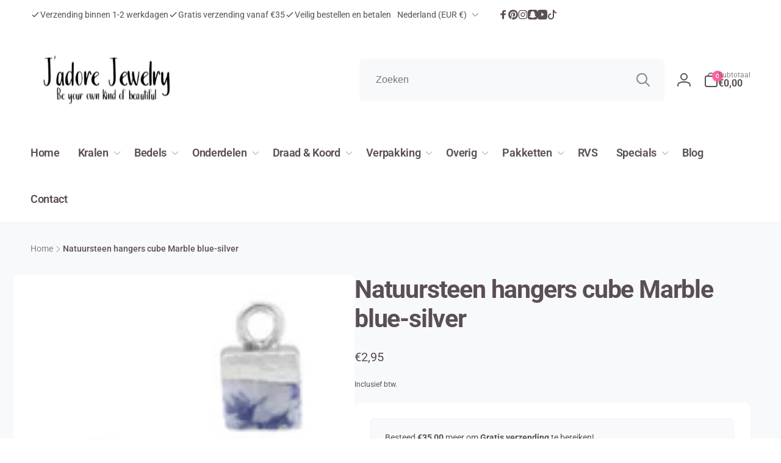

--- FILE ---
content_type: text/html; charset=utf-8
request_url: https://jadorejewelry.net/products/natuursteen-hangers-cube-marble-blue-silver
body_size: 59169
content:
<!doctype html>
<html class="no-js" lang="nl">
  <head>
    <meta name="google-site-verification" content="J2pvP-VU2wMUbNYrCr1JB1xgx18IUCmXmzeZsvCx1vk" />
    <meta charset="utf-8">
    <meta http-equiv="X-UA-Compatible" content="IE=edge">
    <meta name="viewport" content="width=device-width,initial-scale=1">
    <meta name="theme-color" content="">
    <link rel="canonical" href="https://jadorejewelry.net/products/natuursteen-hangers-cube-marble-blue-silver">
    <link rel="preconnect" href="https://cdn.shopify.com" crossorigin><link rel="icon" type="image/png" href="//jadorejewelry.net/cdn/shop/files/favicon_jadore_jewelry_-_goedkope_kralen_-_kralen_kopen_-_online_kralen_kopen_-_goedkope_kraaltjes_-_kralen_goedkoop_-_groothandel_zonder_kvk.png?crop=center&height=32&v=1704351249&width=32">

    
<link rel="preload" as="font" href="//jadorejewelry.net/cdn/fonts/roboto/roboto_n4.2019d890f07b1852f56ce63ba45b2db45d852cba.woff2" type="font/woff2" crossorigin><link rel="preload" as="font" href="//jadorejewelry.net/cdn/fonts/roboto/roboto_n7.f38007a10afbbde8976c4056bfe890710d51dec2.woff2" type="font/woff2" crossorigin>
<title>
        Natuursteen hangers cube Marble blue-silver
</title>

      
        <meta name="description" content="Natuursteen hangers squareMateriaal: zuiver natuursteenNatuurproduct: kleuren kunnen van elkaar verschillenPrijs per stuk Maat: ca. 6-7x11mm (Ø2.5mm) &#39;&#39;Dit item bestaat uit Sodaliet en Microklien. Dit betekent dat het item uit zuiver gesteente bestaat en geen bewerking heeft gehad , met uitzondering van het slijpen en ">
      


<meta property="og:site_name" content="J&#39;adore Jewelry">
<meta property="og:url" content="https://jadorejewelry.net/products/natuursteen-hangers-cube-marble-blue-silver">
<meta property="og:title" content="Natuursteen hangers cube Marble blue-silver">
<meta property="og:type" content="product">
<meta property="og:description" content="Natuursteen hangers squareMateriaal: zuiver natuursteenNatuurproduct: kleuren kunnen van elkaar verschillenPrijs per stuk Maat: ca. 6-7x11mm (Ø2.5mm) &#39;&#39;Dit item bestaat uit Sodaliet en Microklien. Dit betekent dat het item uit zuiver gesteente bestaat en geen bewerking heeft gehad , met uitzondering van het slijpen en "><meta property="og:image" content="http://jadorejewelry.net/cdn/shop/files/NatuursteenhangerscubeMarbleblue-silver-J_adoreJewelry-Bedels-Zilverkleurig-GoedkopeKralen-Goedkopebedels.jpg?v=1704117937">
  <meta property="og:image:secure_url" content="https://jadorejewelry.net/cdn/shop/files/NatuursteenhangerscubeMarbleblue-silver-J_adoreJewelry-Bedels-Zilverkleurig-GoedkopeKralen-Goedkopebedels.jpg?v=1704117937">
  <meta property="og:image:width" content="300">
  <meta property="og:image:height" content="300"><meta property="og:price:amount" content="2,95">
  <meta property="og:price:currency" content="EUR"><meta name="twitter:card" content="summary_large_image">
<meta name="twitter:title" content="Natuursteen hangers cube Marble blue-silver">
<meta name="twitter:description" content="Natuursteen hangers squareMateriaal: zuiver natuursteenNatuurproduct: kleuren kunnen van elkaar verschillenPrijs per stuk Maat: ca. 6-7x11mm (Ø2.5mm) &#39;&#39;Dit item bestaat uit Sodaliet en Microklien. Dit betekent dat het item uit zuiver gesteente bestaat en geen bewerking heeft gehad , met uitzondering van het slijpen en ">
<script>
      window.shopUrl = 'https://jadorejewelry.net';
      window.routes = {
        cart_url: '/cart',
        cart_add_url: '/cart/add',
        cart_change_url: '/cart/change',
        cart_update_url: '/cart/update',
        predictive_search_url: '/search/suggest',
        search_url: '/search',
        product_recommendations_url: '/recommendations/products'
      };

      window.photoswipeUrls = {
        lib: '//jadorejewelry.net/cdn/shop/t/5/assets/photoswipe.umd.min.js?v=26433048617275824511703775101',
        loaded: false
      };

      window.hasQuickAddDrawer = false;
      window.hasQuickViewModal = false;

      window.cartStrings = {
        error: `Er is een fout opgetreden bij het bijwerken van je winkelwagen. Probeer het opnieuw.`,
        quantityError: `Je kunt maar [quantity] van dit artikel toevoegen aan je winkelwagen.`,
        success: `Het product is aan de winkelwagen toegevoegd.`
      }

      window.variantStrings = {
        addToCart: `Aan winkelwagen toevoegen`,
        soldOut: `Uitverkocht`,
        unavailable: `Niet beschikbaar`,
        unavailable_with_option: `[value] - Unavailable`
      }

      window.accessibilityStrings = {
        imageAvailable: `Afbeelding [index] is nu beschikbaar in gallery-weergave`,
        shareSuccess: `Link gekopieerd naar klembord`,
        copyToClipboard: `Link kopiëren`,
        pauseSlideshow: `Diavoorstelling pauzeren`,
        playSlideshow: `Diavoorstelling afspelen`,countdownExpiredMsg: `The countdown timer has been expired.`
      };window.recentlyViewedStrings = {
          empty: "There are no recently viewed products."
        };window.freeShippingBarExcludeProducts =[];window.moneyFormat = "€{{amount_with_comma_separator}}";
      window.loadedBackgroundColorSwatches =false;
      window.currencyMain = "EUR";
    </script><script>window.performance && window.performance.mark && window.performance.mark('shopify.content_for_header.start');</script><meta name="google-site-verification" content="yojlKWILLUKj5SBgbf1_60kLRkpCskJ1N0-sMfKv6ok">
<meta id="shopify-digital-wallet" name="shopify-digital-wallet" content="/78280720729/digital_wallets/dialog">
<meta name="shopify-checkout-api-token" content="d7e21f1ba44e6bb08b5a9acdb2573f8f">
<meta id="in-context-paypal-metadata" data-shop-id="78280720729" data-venmo-supported="false" data-environment="production" data-locale="nl_NL" data-paypal-v4="true" data-currency="EUR">
<link rel="alternate" type="application/json+oembed" href="https://jadorejewelry.net/products/natuursteen-hangers-cube-marble-blue-silver.oembed">
<script async="async" src="/checkouts/internal/preloads.js?locale=nl-NL"></script>
<link rel="preconnect" href="https://shop.app" crossorigin="anonymous">
<script async="async" src="https://shop.app/checkouts/internal/preloads.js?locale=nl-NL&shop_id=78280720729" crossorigin="anonymous"></script>
<script id="apple-pay-shop-capabilities" type="application/json">{"shopId":78280720729,"countryCode":"NL","currencyCode":"EUR","merchantCapabilities":["supports3DS"],"merchantId":"gid:\/\/shopify\/Shop\/78280720729","merchantName":"J'adore Jewelry","requiredBillingContactFields":["postalAddress","email"],"requiredShippingContactFields":["postalAddress","email"],"shippingType":"shipping","supportedNetworks":["visa","maestro","masterCard","amex"],"total":{"type":"pending","label":"J'adore Jewelry","amount":"1.00"},"shopifyPaymentsEnabled":true,"supportsSubscriptions":true}</script>
<script id="shopify-features" type="application/json">{"accessToken":"d7e21f1ba44e6bb08b5a9acdb2573f8f","betas":["rich-media-storefront-analytics"],"domain":"jadorejewelry.net","predictiveSearch":true,"shopId":78280720729,"locale":"nl"}</script>
<script>var Shopify = Shopify || {};
Shopify.shop = "e3037d.myshopify.com";
Shopify.locale = "nl";
Shopify.currency = {"active":"EUR","rate":"1.0"};
Shopify.country = "NL";
Shopify.theme = {"name":"Version February 2024 (active)","id":156809199961,"schema_name":"Woodstock","schema_version":"1.4.0","theme_store_id":2239,"role":"main"};
Shopify.theme.handle = "null";
Shopify.theme.style = {"id":null,"handle":null};
Shopify.cdnHost = "jadorejewelry.net/cdn";
Shopify.routes = Shopify.routes || {};
Shopify.routes.root = "/";</script>
<script type="module">!function(o){(o.Shopify=o.Shopify||{}).modules=!0}(window);</script>
<script>!function(o){function n(){var o=[];function n(){o.push(Array.prototype.slice.apply(arguments))}return n.q=o,n}var t=o.Shopify=o.Shopify||{};t.loadFeatures=n(),t.autoloadFeatures=n()}(window);</script>
<script>
  window.ShopifyPay = window.ShopifyPay || {};
  window.ShopifyPay.apiHost = "shop.app\/pay";
  window.ShopifyPay.redirectState = null;
</script>
<script id="shop-js-analytics" type="application/json">{"pageType":"product"}</script>
<script defer="defer" async type="module" src="//jadorejewelry.net/cdn/shopifycloud/shop-js/modules/v2/client.init-shop-cart-sync_vOV-a8uK.nl.esm.js"></script>
<script defer="defer" async type="module" src="//jadorejewelry.net/cdn/shopifycloud/shop-js/modules/v2/chunk.common_CJhj07vB.esm.js"></script>
<script defer="defer" async type="module" src="//jadorejewelry.net/cdn/shopifycloud/shop-js/modules/v2/chunk.modal_CUgVXUZf.esm.js"></script>
<script type="module">
  await import("//jadorejewelry.net/cdn/shopifycloud/shop-js/modules/v2/client.init-shop-cart-sync_vOV-a8uK.nl.esm.js");
await import("//jadorejewelry.net/cdn/shopifycloud/shop-js/modules/v2/chunk.common_CJhj07vB.esm.js");
await import("//jadorejewelry.net/cdn/shopifycloud/shop-js/modules/v2/chunk.modal_CUgVXUZf.esm.js");

  window.Shopify.SignInWithShop?.initShopCartSync?.({"fedCMEnabled":true,"windoidEnabled":true});

</script>
<script>
  window.Shopify = window.Shopify || {};
  if (!window.Shopify.featureAssets) window.Shopify.featureAssets = {};
  window.Shopify.featureAssets['shop-js'] = {"shop-cart-sync":["modules/v2/client.shop-cart-sync_BXFoCcTc.nl.esm.js","modules/v2/chunk.common_CJhj07vB.esm.js","modules/v2/chunk.modal_CUgVXUZf.esm.js"],"init-fed-cm":["modules/v2/client.init-fed-cm_BrMTCua_.nl.esm.js","modules/v2/chunk.common_CJhj07vB.esm.js","modules/v2/chunk.modal_CUgVXUZf.esm.js"],"init-shop-email-lookup-coordinator":["modules/v2/client.init-shop-email-lookup-coordinator_BNYBSeU_.nl.esm.js","modules/v2/chunk.common_CJhj07vB.esm.js","modules/v2/chunk.modal_CUgVXUZf.esm.js"],"init-windoid":["modules/v2/client.init-windoid_CWCaoIdT.nl.esm.js","modules/v2/chunk.common_CJhj07vB.esm.js","modules/v2/chunk.modal_CUgVXUZf.esm.js"],"shop-button":["modules/v2/client.shop-button_DHPWWyFt.nl.esm.js","modules/v2/chunk.common_CJhj07vB.esm.js","modules/v2/chunk.modal_CUgVXUZf.esm.js"],"shop-cash-offers":["modules/v2/client.shop-cash-offers_DkrRGug0.nl.esm.js","modules/v2/chunk.common_CJhj07vB.esm.js","modules/v2/chunk.modal_CUgVXUZf.esm.js"],"shop-toast-manager":["modules/v2/client.shop-toast-manager_gEGA2pId.nl.esm.js","modules/v2/chunk.common_CJhj07vB.esm.js","modules/v2/chunk.modal_CUgVXUZf.esm.js"],"init-shop-cart-sync":["modules/v2/client.init-shop-cart-sync_vOV-a8uK.nl.esm.js","modules/v2/chunk.common_CJhj07vB.esm.js","modules/v2/chunk.modal_CUgVXUZf.esm.js"],"init-customer-accounts-sign-up":["modules/v2/client.init-customer-accounts-sign-up_DgkqQ-gA.nl.esm.js","modules/v2/client.shop-login-button_Cfex_xfE.nl.esm.js","modules/v2/chunk.common_CJhj07vB.esm.js","modules/v2/chunk.modal_CUgVXUZf.esm.js"],"pay-button":["modules/v2/client.pay-button_C5ffEwyD.nl.esm.js","modules/v2/chunk.common_CJhj07vB.esm.js","modules/v2/chunk.modal_CUgVXUZf.esm.js"],"init-customer-accounts":["modules/v2/client.init-customer-accounts_BXXDvmMv.nl.esm.js","modules/v2/client.shop-login-button_Cfex_xfE.nl.esm.js","modules/v2/chunk.common_CJhj07vB.esm.js","modules/v2/chunk.modal_CUgVXUZf.esm.js"],"avatar":["modules/v2/client.avatar_BTnouDA3.nl.esm.js"],"init-shop-for-new-customer-accounts":["modules/v2/client.init-shop-for-new-customer-accounts_BNCHBxRp.nl.esm.js","modules/v2/client.shop-login-button_Cfex_xfE.nl.esm.js","modules/v2/chunk.common_CJhj07vB.esm.js","modules/v2/chunk.modal_CUgVXUZf.esm.js"],"shop-follow-button":["modules/v2/client.shop-follow-button_BBFyycLo.nl.esm.js","modules/v2/chunk.common_CJhj07vB.esm.js","modules/v2/chunk.modal_CUgVXUZf.esm.js"],"checkout-modal":["modules/v2/client.checkout-modal_CAl1mkDZ.nl.esm.js","modules/v2/chunk.common_CJhj07vB.esm.js","modules/v2/chunk.modal_CUgVXUZf.esm.js"],"shop-login-button":["modules/v2/client.shop-login-button_Cfex_xfE.nl.esm.js","modules/v2/chunk.common_CJhj07vB.esm.js","modules/v2/chunk.modal_CUgVXUZf.esm.js"],"lead-capture":["modules/v2/client.lead-capture_Drczia_q.nl.esm.js","modules/v2/chunk.common_CJhj07vB.esm.js","modules/v2/chunk.modal_CUgVXUZf.esm.js"],"shop-login":["modules/v2/client.shop-login_WnrjWA38.nl.esm.js","modules/v2/chunk.common_CJhj07vB.esm.js","modules/v2/chunk.modal_CUgVXUZf.esm.js"],"payment-terms":["modules/v2/client.payment-terms_CJxlri54.nl.esm.js","modules/v2/chunk.common_CJhj07vB.esm.js","modules/v2/chunk.modal_CUgVXUZf.esm.js"]};
</script>
<script id="__st">var __st={"a":78280720729,"offset":3600,"reqid":"b082945b-5c99-40f6-8d49-fb075f664024-1770136169","pageurl":"jadorejewelry.net\/products\/natuursteen-hangers-cube-marble-blue-silver","u":"c8dc3067b961","p":"product","rtyp":"product","rid":8624676733273};</script>
<script>window.ShopifyPaypalV4VisibilityTracking = true;</script>
<script id="captcha-bootstrap">!function(){'use strict';const t='contact',e='account',n='new_comment',o=[[t,t],['blogs',n],['comments',n],[t,'customer']],c=[[e,'customer_login'],[e,'guest_login'],[e,'recover_customer_password'],[e,'create_customer']],r=t=>t.map((([t,e])=>`form[action*='/${t}']:not([data-nocaptcha='true']) input[name='form_type'][value='${e}']`)).join(','),a=t=>()=>t?[...document.querySelectorAll(t)].map((t=>t.form)):[];function s(){const t=[...o],e=r(t);return a(e)}const i='password',u='form_key',d=['recaptcha-v3-token','g-recaptcha-response','h-captcha-response',i],f=()=>{try{return window.sessionStorage}catch{return}},m='__shopify_v',_=t=>t.elements[u];function p(t,e,n=!1){try{const o=window.sessionStorage,c=JSON.parse(o.getItem(e)),{data:r}=function(t){const{data:e,action:n}=t;return t[m]||n?{data:e,action:n}:{data:t,action:n}}(c);for(const[e,n]of Object.entries(r))t.elements[e]&&(t.elements[e].value=n);n&&o.removeItem(e)}catch(o){console.error('form repopulation failed',{error:o})}}const l='form_type',E='cptcha';function T(t){t.dataset[E]=!0}const w=window,h=w.document,L='Shopify',v='ce_forms',y='captcha';let A=!1;((t,e)=>{const n=(g='f06e6c50-85a8-45c8-87d0-21a2b65856fe',I='https://cdn.shopify.com/shopifycloud/storefront-forms-hcaptcha/ce_storefront_forms_captcha_hcaptcha.v1.5.2.iife.js',D={infoText:'Beschermd door hCaptcha',privacyText:'Privacy',termsText:'Voorwaarden'},(t,e,n)=>{const o=w[L][v],c=o.bindForm;if(c)return c(t,g,e,D).then(n);var r;o.q.push([[t,g,e,D],n]),r=I,A||(h.body.append(Object.assign(h.createElement('script'),{id:'captcha-provider',async:!0,src:r})),A=!0)});var g,I,D;w[L]=w[L]||{},w[L][v]=w[L][v]||{},w[L][v].q=[],w[L][y]=w[L][y]||{},w[L][y].protect=function(t,e){n(t,void 0,e),T(t)},Object.freeze(w[L][y]),function(t,e,n,w,h,L){const[v,y,A,g]=function(t,e,n){const i=e?o:[],u=t?c:[],d=[...i,...u],f=r(d),m=r(i),_=r(d.filter((([t,e])=>n.includes(e))));return[a(f),a(m),a(_),s()]}(w,h,L),I=t=>{const e=t.target;return e instanceof HTMLFormElement?e:e&&e.form},D=t=>v().includes(t);t.addEventListener('submit',(t=>{const e=I(t);if(!e)return;const n=D(e)&&!e.dataset.hcaptchaBound&&!e.dataset.recaptchaBound,o=_(e),c=g().includes(e)&&(!o||!o.value);(n||c)&&t.preventDefault(),c&&!n&&(function(t){try{if(!f())return;!function(t){const e=f();if(!e)return;const n=_(t);if(!n)return;const o=n.value;o&&e.removeItem(o)}(t);const e=Array.from(Array(32),(()=>Math.random().toString(36)[2])).join('');!function(t,e){_(t)||t.append(Object.assign(document.createElement('input'),{type:'hidden',name:u})),t.elements[u].value=e}(t,e),function(t,e){const n=f();if(!n)return;const o=[...t.querySelectorAll(`input[type='${i}']`)].map((({name:t})=>t)),c=[...d,...o],r={};for(const[a,s]of new FormData(t).entries())c.includes(a)||(r[a]=s);n.setItem(e,JSON.stringify({[m]:1,action:t.action,data:r}))}(t,e)}catch(e){console.error('failed to persist form',e)}}(e),e.submit())}));const S=(t,e)=>{t&&!t.dataset[E]&&(n(t,e.some((e=>e===t))),T(t))};for(const o of['focusin','change'])t.addEventListener(o,(t=>{const e=I(t);D(e)&&S(e,y())}));const B=e.get('form_key'),M=e.get(l),P=B&&M;t.addEventListener('DOMContentLoaded',(()=>{const t=y();if(P)for(const e of t)e.elements[l].value===M&&p(e,B);[...new Set([...A(),...v().filter((t=>'true'===t.dataset.shopifyCaptcha))])].forEach((e=>S(e,t)))}))}(h,new URLSearchParams(w.location.search),n,t,e,['guest_login'])})(!0,!0)}();</script>
<script integrity="sha256-4kQ18oKyAcykRKYeNunJcIwy7WH5gtpwJnB7kiuLZ1E=" data-source-attribution="shopify.loadfeatures" defer="defer" src="//jadorejewelry.net/cdn/shopifycloud/storefront/assets/storefront/load_feature-a0a9edcb.js" crossorigin="anonymous"></script>
<script crossorigin="anonymous" defer="defer" src="//jadorejewelry.net/cdn/shopifycloud/storefront/assets/shopify_pay/storefront-65b4c6d7.js?v=20250812"></script>
<script data-source-attribution="shopify.dynamic_checkout.dynamic.init">var Shopify=Shopify||{};Shopify.PaymentButton=Shopify.PaymentButton||{isStorefrontPortableWallets:!0,init:function(){window.Shopify.PaymentButton.init=function(){};var t=document.createElement("script");t.src="https://jadorejewelry.net/cdn/shopifycloud/portable-wallets/latest/portable-wallets.nl.js",t.type="module",document.head.appendChild(t)}};
</script>
<script data-source-attribution="shopify.dynamic_checkout.buyer_consent">
  function portableWalletsHideBuyerConsent(e){var t=document.getElementById("shopify-buyer-consent"),n=document.getElementById("shopify-subscription-policy-button");t&&n&&(t.classList.add("hidden"),t.setAttribute("aria-hidden","true"),n.removeEventListener("click",e))}function portableWalletsShowBuyerConsent(e){var t=document.getElementById("shopify-buyer-consent"),n=document.getElementById("shopify-subscription-policy-button");t&&n&&(t.classList.remove("hidden"),t.removeAttribute("aria-hidden"),n.addEventListener("click",e))}window.Shopify?.PaymentButton&&(window.Shopify.PaymentButton.hideBuyerConsent=portableWalletsHideBuyerConsent,window.Shopify.PaymentButton.showBuyerConsent=portableWalletsShowBuyerConsent);
</script>
<script data-source-attribution="shopify.dynamic_checkout.cart.bootstrap">document.addEventListener("DOMContentLoaded",(function(){function t(){return document.querySelector("shopify-accelerated-checkout-cart, shopify-accelerated-checkout")}if(t())Shopify.PaymentButton.init();else{new MutationObserver((function(e,n){t()&&(Shopify.PaymentButton.init(),n.disconnect())})).observe(document.body,{childList:!0,subtree:!0})}}));
</script>
<link id="shopify-accelerated-checkout-styles" rel="stylesheet" media="screen" href="https://jadorejewelry.net/cdn/shopifycloud/portable-wallets/latest/accelerated-checkout-backwards-compat.css" crossorigin="anonymous">
<style id="shopify-accelerated-checkout-cart">
        #shopify-buyer-consent {
  margin-top: 1em;
  display: inline-block;
  width: 100%;
}

#shopify-buyer-consent.hidden {
  display: none;
}

#shopify-subscription-policy-button {
  background: none;
  border: none;
  padding: 0;
  text-decoration: underline;
  font-size: inherit;
  cursor: pointer;
}

#shopify-subscription-policy-button::before {
  box-shadow: none;
}

      </style>

<script>window.performance && window.performance.mark && window.performance.mark('shopify.content_for_header.end');</script>

    <script src="//jadorejewelry.net/cdn/shop/t/5/assets/critical-global.js?v=170757024405126732371703775101" defer="defer"></script><style data-shopify>@font-face {
  font-family: Roboto;
  font-weight: 400;
  font-style: normal;
  font-display: swap;
  src: url("//jadorejewelry.net/cdn/fonts/roboto/roboto_n4.2019d890f07b1852f56ce63ba45b2db45d852cba.woff2") format("woff2"),
       url("//jadorejewelry.net/cdn/fonts/roboto/roboto_n4.238690e0007583582327135619c5f7971652fa9d.woff") format("woff");
}
@font-face {
  font-family: Roboto;
  font-weight: 700;
  font-style: normal;
  font-display: swap;
  src: url("//jadorejewelry.net/cdn/fonts/roboto/roboto_n7.f38007a10afbbde8976c4056bfe890710d51dec2.woff2") format("woff2"),
       url("//jadorejewelry.net/cdn/fonts/roboto/roboto_n7.94bfdd3e80c7be00e128703d245c207769d763f9.woff") format("woff");
}
@font-face {
  font-family: Roboto;
  font-weight: 400;
  font-style: italic;
  font-display: swap;
  src: url("//jadorejewelry.net/cdn/fonts/roboto/roboto_i4.57ce898ccda22ee84f49e6b57ae302250655e2d4.woff2") format("woff2"),
       url("//jadorejewelry.net/cdn/fonts/roboto/roboto_i4.b21f3bd061cbcb83b824ae8c7671a82587b264bf.woff") format("woff");
}
@font-face {
  font-family: Roboto;
  font-weight: 700;
  font-style: italic;
  font-display: swap;
  src: url("//jadorejewelry.net/cdn/fonts/roboto/roboto_i7.7ccaf9410746f2c53340607c42c43f90a9005937.woff2") format("woff2"),
       url("//jadorejewelry.net/cdn/fonts/roboto/roboto_i7.49ec21cdd7148292bffea74c62c0df6e93551516.woff") format("woff");
}
@font-face {
  font-family: Roboto;
  font-weight: 500;
  font-style: normal;
  font-display: swap;
  src: url("//jadorejewelry.net/cdn/fonts/roboto/roboto_n5.250d51708d76acbac296b0e21ede8f81de4e37aa.woff2") format("woff2"),
       url("//jadorejewelry.net/cdn/fonts/roboto/roboto_n5.535e8c56f4cbbdea416167af50ab0ff1360a3949.woff") format("woff");
}
@font-face {
  font-family: Roboto;
  font-weight: 600;
  font-style: normal;
  font-display: swap;
  src: url("//jadorejewelry.net/cdn/fonts/roboto/roboto_n6.3d305d5382545b48404c304160aadee38c90ef9d.woff2") format("woff2"),
       url("//jadorejewelry.net/cdn/fonts/roboto/roboto_n6.bb37be020157f87e181e5489d5e9137ad60c47a2.woff") format("woff");
}

:root,.color-background-1 {
			--color-foreground: 89, 79, 84;
			--color-background: 255, 255, 255;
			--gradient-background: #ffffff;
			--color-button-text: 255, 255, 255;
			--color-button: 255, 97, 158;
			--color-sale-off-price: 2, 48, 71;
			--color-compare-at-price: 2, 48, 71;
			--color-review-stars: 255, 97, 158;
			--color-background-input: 248, 249, 251;--free-shipping-tracking-background:linear-gradient(269.94deg, rgba(255, 97, 158, 1) 0.05%, rgba(255, 237, 244, 1) 99.95%);--color-text-message-success: 255, 97, 158;
			--color-background-message-success: 255, 237, 244;
			--color-text-message-warning: 149, 134, 141;
			--color-background-message-warning: 248, 249, 251;
			--color-text-message-error: 149, 134, 141;
			--color-background-message-error: 248, 249, 251;	
		}
.color-background-2 {
			--color-foreground: 2, 48, 71;
			--color-background: 248, 249, 251;
			--gradient-background: #f8f9fb;
			--color-button-text: 255, 255, 255;
			--color-button: 255, 97, 158;
			--color-sale-off-price: 239, 68, 68;
			--color-compare-at-price: 148, 163, 184;
			--color-review-stars: 251, 191, 36;
			--color-background-input: 255, 255, 255;--free-shipping-tracking-background:linear-gradient(269.94deg, rgba(239, 68, 68, 1) 0.05%, rgba(251, 191, 36, 1) 99.95%);--color-text-message-success: 22, 101, 52;
			--color-background-message-success: 239, 253, 244;
			--color-text-message-warning: 160, 98, 7;
			--color-background-message-warning: 254, 252, 232;
			--color-text-message-error: 152, 28, 27;
			--color-background-message-error: 254, 242, 242;	
		}
.color-inverse {
			--color-foreground: 149, 134, 141;
			--color-background: 255, 237, 244;
			--gradient-background: #ffedf4;
			--color-button-text: 255, 255, 255;
			--color-button: 255, 97, 158;
			--color-sale-off-price: 239, 68, 68;
			--color-compare-at-price: 115, 115, 115;
			--color-review-stars: 255, 97, 158;
			--color-background-input: 248, 249, 251;--free-shipping-tracking-background:linear-gradient(269.94deg, rgba(239, 68, 68, 1) 0.05%, rgba(251, 191, 36, 1) 99.95%);--color-text-message-success: 22, 101, 52;
			--color-background-message-success: 239, 253, 244;
			--color-text-message-warning: 160, 98, 7;
			--color-background-message-warning: 254, 252, 232;
			--color-text-message-error: 152, 28, 27;
			--color-background-message-error: 254, 242, 242;	
		}:root {
		--font-body-family: Roboto, sans-serif;
		--font-body-style: normal;
		--font-body-weight: 400;
		--font-body-weight-bold: 700;
		--font-body-weight-medium:500;
		--font-body-weight-large:600;

		--font-heading-family: Roboto, sans-serif;
		--font-heading-style: normal;
		--font-heading-weight: 400;
		--font-heading-weight-bold: 700;
		--font-heading-weight-rte-bold: 700;
		--font-heading-weight-semi-bold:600;
		--font-heading-weight-medium:500;

		--font-body-scale: 1.0;
		--font-heading-scale: 1.1;--font-button-family: var(--font-heading-family);
			--font-button-style: var(--font-heading-style);
			--font-button-weight: var(--font-heading-weight);
			--font-button-weight-medium: var(--font-heading-weight-medium);
			--font-button-scale: var(--font-heading-scale);
			--font-button-weight-bold: var(--font-heading-weight-semi-bold);--page-width: 160rem;
		--page-width-margin: 0rem;

		--product-card-text-alignment: left;
		--product-card-border-opacity: 0.05;
		--product-card-padding: 2rem;
		--product-card-shadow-position: 0rem;
		--product-card-shadow-opacity: 0.15;
		
		--collection-card-text-alignment: left;
		
		--color-sale-badge-foreground: 255, 97, 158;
		--color-sale-badge-background: 255, 237, 244;
		--color-sold-out-badge-foreground: 255, 97, 158;
		--color-sold-out-badge-background: 255, 255, 255;
		--color-custom-badge-1-foreground: 22, 163, 74;
		--color-custom-badge-1-background: 240, 253, 244;
		--color-custom-badge-2-foreground: 255, 255, 255;
		--color-custom-badge-2-background: 6, 5, 227;
		--color-custom-badge-3-foreground: 255, 255, 255;
		--color-custom-badge-3-background: 0, 0, 0;
		--color-custom-badge-4-foreground: 255, 255, 255;
		--color-custom-badge-4-background: 24, 206, 8;
		--color-custom-badge-5-foreground: 0, 0, 0;
		--color-custom-badge-5-background: 138, 255, 248;

		--spacing-sections-desktop: 0px;
		--spacing-sections-mobile: 0px;

		--grid-desktop-vertical-spacing: 28px;
		--grid-desktop-horizontal-spacing: 28px;
		--grid-mobile-vertical-spacing: 14px;
		--grid-mobile-horizontal-spacing: 14px;

		--variants-pills-color-radius:50%;
		--card-product-color-radius:50%;/* Deprecated variables - will be removed in the next version */
		--font-body-weight-500: var(--font-body-weight-medium);
	}

	:root, .color-background-1, .color-background-2, .color-inverse {
		--color-button-outline: var(--color-button-text);
		--color-button-text-outline: var(--color-button);
		--color-link: var(--color-foreground);
		--color-line: rgb(var(--color-foreground), .3);
		--color-card-hover: var(--color-foreground);
		--color-accent-text: var(--color-highlight);
		--color-price-foreground: var(--color-foreground);
		--color-review-stars-foreground: var(--color-review-stars);
		--color-highlight: var(--color-button);
	}

	body, .color-background-1, .color-background-2, .color-inverse {
		color: rgb(var(--color-foreground));
		background-color: rgb(var(--color-background));
	}*,
		*::before,
		*::after {
			box-sizing: inherit;
		}

		html {
			box-sizing: border-box;
			font-size: calc(var(--font-body-scale) * 62.5%);
			height: 100%;
		}

		body {
			display: grid;
			grid-template-rows: auto auto 1fr auto;
			grid-template-columns: 100%;
			min-height: 100%;
			margin: 0;
			font-size: 1.6rem;
			line-height: calc(1 + 0.6 / var(--font-body-scale));
			font-family: var(--font-body-family);
			font-style: var(--font-body-style);
			font-weight: var(--font-body-weight);
		}ul.grid.contains-card--product {
			--grid-horizontal-spacing: 0rem;
			--grid-mobile-vertical-spacing: 0rem;
			--grid-desktop-vertical-spacing: 0rem;
			row-gap: 0rem;
		}</style><link href="//jadorejewelry.net/cdn/shop/t/5/assets/critical-base.css?v=111977078765475131101703775101" rel="stylesheet" type="text/css" media="all" />
    <link rel="stylesheet" href="//jadorejewelry.net/cdn/shop/t/5/assets/component-card.css?v=92703238168536189681703775100" media="print" onload="this.media='all'">
   
    <script>document.documentElement.className = document.documentElement.className.replace('no-js', 'js');
    if (Shopify.designMode) {
      document.documentElement.classList.add('shopify-design-mode');
    }
    </script>
  <!-- BEGIN app block: shopify://apps/essential-announcer/blocks/app-embed/93b5429f-c8d6-4c33-ae14-250fd84f361b --><script>
  
    window.essentialAnnouncementConfigs = [{"id":"bcb0c5df-8520-4b0b-af53-d30e6f181d25","createdAt":"2025-11-27T12:27:31.259+00:00","name":"BLACK FRIDAY","title":"BLACK FRIDAY!","subheading":"Tot 30% korting op al jouw favoriete items!","style":{"icon":{"size":32,"color":{"hex":"#333333"},"background":{"hex":"#ffffff","alpha":0,"rgba":"rgba(255, 255, 255, 0)"},"cornerRadius":4},"selectedTemplate":"custom","position":"top-page","stickyBar":true,"backgroundType":"singleBackground","singleColor":"#000000","gradientTurn":"90","gradientStart":"#FF619E","gradientEnd":"#FFEDF4","borderRadius":"0","borderSize":"0","borderColor":"#c5c8d1","titleSize":"22","titleColor":"#FFFFFF","font":"","subheadingSize":"14","subheadingColor":"#FFFFFF","buttonBackgroundColor":"#f14078","buttonFontSize":"16","buttonFontColor":"#FFFFFF","buttonBorderRadius":"4","couponCodeButtonOutlineColor":"#202223","couponCodeButtonIconColor":"#202223","couponCodeButtonFontColor":"#202223","couponCodeButtonFontSize":"14","couponCodeButtonBorderRadius":"4","closeIconColor":"#6d7175","arrowIconColor":"#6d7175","spacing":{"insideTop":10,"insideBottom":10,"outsideTop":0,"outsideBottom":10}},"announcementType":"simple","announcementPlacement":"","published":true,"showOnProducts":[],"showOnCollections":[],"updatedAt":"2025-11-27T16:16:42.199+00:00","CTAType":"button","CTALink":"https://jadorejewelry.net/blogs/tutorials/black-friday","closeButton":false,"buttonText":"INFO","announcements":[{"title":"For a limited time, enjoy a 20% discount on all our products!","subheading":"","CTAType":"button","buttonText":"Shop now!","CTALink":"","id":47,"icon":"","couponCode":""},{"title":"For a limited time, enjoy a 20% discount on all our products!","subheading":"","CTAType":"button","buttonText":"Shop now!","CTALink":"","id":19,"icon":"","couponCode":""}],"shop":"e3037d.myshopify.com","animationSpeed":80,"rotateDuration":4,"translations":[{"title":"BLACK FRIDAY!","subheading":"Bis zu 30 % Rabatt auf alle Ihre Lieblingsartikel!","buttonText":"Info","locale":"de","itemType":"simple","itemId":"","id":97},{"title":"BLACK FRIDAY!","subheading":"Up to 30% off all your favorite items!","buttonText":"INFO","locale":"en","itemType":"simple","itemId":"","id":988}],"startDate":"2025-11-27T16:00:00+00:00","endDate":"2025-11-28T22:59:00+00:00","icon":null,"locationType":"","showInCountries":[],"showOnProductsInCollections":[],"type":"","couponCode":""}];
  
  window.essentialAnnouncementMeta = {
    productCollections: [{"id":612406362457,"handle":"bedels-zilver-per-stuk","updated_at":"2026-01-29T13:17:01+01:00","published_at":"2023-12-06T14:20:10+01:00","sort_order":"best-selling","template_suffix":"acryl-kralen-rond","published_scope":"global","title":"Bedels Zilver Per Stuk","body_html":"\u003ch1 data-sourcepos=\"3:1-3:65\" data-mce-fragment=\"1\"\u003eBedels in zilver: De perfecte aanvulling voor je sieraden\u003c\/h1\u003e\n\u003cp data-sourcepos=\"7:1-7:190\" data-mce-fragment=\"1\"\u003eBedels zijn een geweldige manier om je sieraden een persoonlijke touch te geven. Met een bedel kun je je sieraden laten matchen met je outfit, je favoriete hobby of een speciale herinnering.\u003c\/p\u003e\n\u003ch2 data-sourcepos=\"7:1-7:190\" data-mce-fragment=\"1\"\u003eVerschillende soorten bedels\u003c\/h2\u003e\n\u003cp data-sourcepos=\"11:1-11:232\" data-mce-fragment=\"1\"\u003eEr zijn bedels in alle soorten en maten, van eenvoudige sterren en hartjes tot meer complexe ontwerpen met symboliek of religieuze motieven. Bedels zijn gemaakt van verschillende materialen, waaronder DQ, RVS en Alloy.\u003c\/p\u003e\n\u003ch2 data-sourcepos=\"13:1-13:24\" data-mce-fragment=\"1\"\u003eBedels in zilver\u003c\/h2\u003e\n\u003cp data-sourcepos=\"15:1-15:180\" data-mce-fragment=\"1\"\u003eZilver is een populaire keuze voor bedels omdat het een tijdloze en elegante uitstraling heeft. Zilveren bedels zijn verkrijgbaar in verschillende stijlen, van klassiek tot modern.\u003c\/p\u003e\n\u003cp data-sourcepos=\"19:1-19:64\" data-mce-fragment=\"1\"\u003e\u003cstrong\u003eOntdek vandaag nog de mooiste bedels in zilver voor je sieraden!\u003c\/strong\u003e\u003c\/p\u003e","image":{"created_at":"2024-01-01T14:18:25+01:00","alt":null,"width":300,"height":300,"src":"\/\/jadorejewelry.net\/cdn\/shop\/collections\/Natuursteen_hangers_cube_kwarts_Haze_grey-silver_-_J_adore_Jewelry_-_Bedels_-_Zilverkleurig_-_Goedkope_Kralen_-_Goedkope_bedels.jpg?v=1704115107"}}],
    productData: {"id":8624676733273,"title":"Natuursteen hangers cube Marble blue-silver","handle":"natuursteen-hangers-cube-marble-blue-silver","description":"\u003cp\u003eNatuursteen hangers square\u003cbr\u003eMateriaal: zuiver natuursteen\u003cbr\u003eNatuurproduct: kleuren kunnen van elkaar verschillen\u003cbr\u003e\u003cbr\u003ePrijs per stuk\u003c\/p\u003e\n\u003ctable\u003e\n\u003ctbody\u003e\n\u003ctr\u003e\n\u003ctd\u003eMaat:\u003c\/td\u003e\n\u003ctd\u003eca. 6-7x11mm (Ø2.5mm)\u003c\/td\u003e\n\u003c\/tr\u003e\n\u003c\/tbody\u003e\n\u003c\/table\u003e\n\u003cp\u003e\u003cem\u003e''\u003cspan\u003eDit item bestaat uit Sodaliet en Microklien. Dit betekent dat het item uit zuiver gesteente bestaat en geen bewerking heeft gehad , met uitzondering van het slijpen en polijsten. Dit is de puurste vorm van natuursteen kralen. Er wordt gezegd dat dit gesteente een zelfvertrouwen bevorderende en aardende werking heeft.''\u003c\/span\u003e\u003c\/em\u003e\u003c\/p\u003e\n\u003cp\u003e\u003cbr\u003e\u003cbr\u003e\u003c\/p\u003e","published_at":"2024-01-01T15:05:54+01:00","created_at":"2024-01-01T15:05:20+01:00","vendor":"J'adore Jewelry","type":"","tags":["Bedels","Natuursteen","Zilver"],"price":295,"price_min":295,"price_max":295,"available":true,"price_varies":false,"compare_at_price":null,"compare_at_price_min":0,"compare_at_price_max":0,"compare_at_price_varies":false,"variants":[{"id":47618849505625,"title":"Default Title","option1":"Default Title","option2":null,"option3":null,"sku":"BZ.152","requires_shipping":true,"taxable":true,"featured_image":null,"available":true,"name":"Natuursteen hangers cube Marble blue-silver","public_title":null,"options":["Default Title"],"price":295,"weight":2,"compare_at_price":null,"inventory_management":"shopify","barcode":null,"requires_selling_plan":false,"selling_plan_allocations":[]}],"images":["\/\/jadorejewelry.net\/cdn\/shop\/files\/NatuursteenhangerscubeMarbleblue-silver-J_adoreJewelry-Bedels-Zilverkleurig-GoedkopeKralen-Goedkopebedels.jpg?v=1704117937"],"featured_image":"\/\/jadorejewelry.net\/cdn\/shop\/files\/NatuursteenhangerscubeMarbleblue-silver-J_adoreJewelry-Bedels-Zilverkleurig-GoedkopeKralen-Goedkopebedels.jpg?v=1704117937","options":["Title"],"media":[{"alt":null,"id":44912830677337,"position":1,"preview_image":{"aspect_ratio":1.0,"height":300,"width":300,"src":"\/\/jadorejewelry.net\/cdn\/shop\/files\/NatuursteenhangerscubeMarbleblue-silver-J_adoreJewelry-Bedels-Zilverkleurig-GoedkopeKralen-Goedkopebedels.jpg?v=1704117937"},"aspect_ratio":1.0,"height":300,"media_type":"image","src":"\/\/jadorejewelry.net\/cdn\/shop\/files\/NatuursteenhangerscubeMarbleblue-silver-J_adoreJewelry-Bedels-Zilverkleurig-GoedkopeKralen-Goedkopebedels.jpg?v=1704117937","width":300}],"requires_selling_plan":false,"selling_plan_groups":[],"content":"\u003cp\u003eNatuursteen hangers square\u003cbr\u003eMateriaal: zuiver natuursteen\u003cbr\u003eNatuurproduct: kleuren kunnen van elkaar verschillen\u003cbr\u003e\u003cbr\u003ePrijs per stuk\u003c\/p\u003e\n\u003ctable\u003e\n\u003ctbody\u003e\n\u003ctr\u003e\n\u003ctd\u003eMaat:\u003c\/td\u003e\n\u003ctd\u003eca. 6-7x11mm (Ø2.5mm)\u003c\/td\u003e\n\u003c\/tr\u003e\n\u003c\/tbody\u003e\n\u003c\/table\u003e\n\u003cp\u003e\u003cem\u003e''\u003cspan\u003eDit item bestaat uit Sodaliet en Microklien. Dit betekent dat het item uit zuiver gesteente bestaat en geen bewerking heeft gehad , met uitzondering van het slijpen en polijsten. Dit is de puurste vorm van natuursteen kralen. Er wordt gezegd dat dit gesteente een zelfvertrouwen bevorderende en aardende werking heeft.''\u003c\/span\u003e\u003c\/em\u003e\u003c\/p\u003e\n\u003cp\u003e\u003cbr\u003e\u003cbr\u003e\u003c\/p\u003e"},
    templateName: "product",
    collectionId: null,
  };
</script>

 
<style>
.essential_annoucement_bar_wrapper {display: none;}
</style>


<script src="https://cdn.shopify.com/extensions/019c2420-f5e8-7d2b-8dd4-1f7e8eeab35b/essential-announcement-bar-82/assets/announcement-bar-essential-apps.js" defer></script>

<!-- END app block --><link href="https://monorail-edge.shopifysvc.com" rel="dns-prefetch">
<script>(function(){if ("sendBeacon" in navigator && "performance" in window) {try {var session_token_from_headers = performance.getEntriesByType('navigation')[0].serverTiming.find(x => x.name == '_s').description;} catch {var session_token_from_headers = undefined;}var session_cookie_matches = document.cookie.match(/_shopify_s=([^;]*)/);var session_token_from_cookie = session_cookie_matches && session_cookie_matches.length === 2 ? session_cookie_matches[1] : "";var session_token = session_token_from_headers || session_token_from_cookie || "";function handle_abandonment_event(e) {var entries = performance.getEntries().filter(function(entry) {return /monorail-edge.shopifysvc.com/.test(entry.name);});if (!window.abandonment_tracked && entries.length === 0) {window.abandonment_tracked = true;var currentMs = Date.now();var navigation_start = performance.timing.navigationStart;var payload = {shop_id: 78280720729,url: window.location.href,navigation_start,duration: currentMs - navigation_start,session_token,page_type: "product"};window.navigator.sendBeacon("https://monorail-edge.shopifysvc.com/v1/produce", JSON.stringify({schema_id: "online_store_buyer_site_abandonment/1.1",payload: payload,metadata: {event_created_at_ms: currentMs,event_sent_at_ms: currentMs}}));}}window.addEventListener('pagehide', handle_abandonment_event);}}());</script>
<script id="web-pixels-manager-setup">(function e(e,d,r,n,o){if(void 0===o&&(o={}),!Boolean(null===(a=null===(i=window.Shopify)||void 0===i?void 0:i.analytics)||void 0===a?void 0:a.replayQueue)){var i,a;window.Shopify=window.Shopify||{};var t=window.Shopify;t.analytics=t.analytics||{};var s=t.analytics;s.replayQueue=[],s.publish=function(e,d,r){return s.replayQueue.push([e,d,r]),!0};try{self.performance.mark("wpm:start")}catch(e){}var l=function(){var e={modern:/Edge?\/(1{2}[4-9]|1[2-9]\d|[2-9]\d{2}|\d{4,})\.\d+(\.\d+|)|Firefox\/(1{2}[4-9]|1[2-9]\d|[2-9]\d{2}|\d{4,})\.\d+(\.\d+|)|Chrom(ium|e)\/(9{2}|\d{3,})\.\d+(\.\d+|)|(Maci|X1{2}).+ Version\/(15\.\d+|(1[6-9]|[2-9]\d|\d{3,})\.\d+)([,.]\d+|)( \(\w+\)|)( Mobile\/\w+|) Safari\/|Chrome.+OPR\/(9{2}|\d{3,})\.\d+\.\d+|(CPU[ +]OS|iPhone[ +]OS|CPU[ +]iPhone|CPU IPhone OS|CPU iPad OS)[ +]+(15[._]\d+|(1[6-9]|[2-9]\d|\d{3,})[._]\d+)([._]\d+|)|Android:?[ /-](13[3-9]|1[4-9]\d|[2-9]\d{2}|\d{4,})(\.\d+|)(\.\d+|)|Android.+Firefox\/(13[5-9]|1[4-9]\d|[2-9]\d{2}|\d{4,})\.\d+(\.\d+|)|Android.+Chrom(ium|e)\/(13[3-9]|1[4-9]\d|[2-9]\d{2}|\d{4,})\.\d+(\.\d+|)|SamsungBrowser\/([2-9]\d|\d{3,})\.\d+/,legacy:/Edge?\/(1[6-9]|[2-9]\d|\d{3,})\.\d+(\.\d+|)|Firefox\/(5[4-9]|[6-9]\d|\d{3,})\.\d+(\.\d+|)|Chrom(ium|e)\/(5[1-9]|[6-9]\d|\d{3,})\.\d+(\.\d+|)([\d.]+$|.*Safari\/(?![\d.]+ Edge\/[\d.]+$))|(Maci|X1{2}).+ Version\/(10\.\d+|(1[1-9]|[2-9]\d|\d{3,})\.\d+)([,.]\d+|)( \(\w+\)|)( Mobile\/\w+|) Safari\/|Chrome.+OPR\/(3[89]|[4-9]\d|\d{3,})\.\d+\.\d+|(CPU[ +]OS|iPhone[ +]OS|CPU[ +]iPhone|CPU IPhone OS|CPU iPad OS)[ +]+(10[._]\d+|(1[1-9]|[2-9]\d|\d{3,})[._]\d+)([._]\d+|)|Android:?[ /-](13[3-9]|1[4-9]\d|[2-9]\d{2}|\d{4,})(\.\d+|)(\.\d+|)|Mobile Safari.+OPR\/([89]\d|\d{3,})\.\d+\.\d+|Android.+Firefox\/(13[5-9]|1[4-9]\d|[2-9]\d{2}|\d{4,})\.\d+(\.\d+|)|Android.+Chrom(ium|e)\/(13[3-9]|1[4-9]\d|[2-9]\d{2}|\d{4,})\.\d+(\.\d+|)|Android.+(UC? ?Browser|UCWEB|U3)[ /]?(15\.([5-9]|\d{2,})|(1[6-9]|[2-9]\d|\d{3,})\.\d+)\.\d+|SamsungBrowser\/(5\.\d+|([6-9]|\d{2,})\.\d+)|Android.+MQ{2}Browser\/(14(\.(9|\d{2,})|)|(1[5-9]|[2-9]\d|\d{3,})(\.\d+|))(\.\d+|)|K[Aa][Ii]OS\/(3\.\d+|([4-9]|\d{2,})\.\d+)(\.\d+|)/},d=e.modern,r=e.legacy,n=navigator.userAgent;return n.match(d)?"modern":n.match(r)?"legacy":"unknown"}(),u="modern"===l?"modern":"legacy",c=(null!=n?n:{modern:"",legacy:""})[u],f=function(e){return[e.baseUrl,"/wpm","/b",e.hashVersion,"modern"===e.buildTarget?"m":"l",".js"].join("")}({baseUrl:d,hashVersion:r,buildTarget:u}),m=function(e){var d=e.version,r=e.bundleTarget,n=e.surface,o=e.pageUrl,i=e.monorailEndpoint;return{emit:function(e){var a=e.status,t=e.errorMsg,s=(new Date).getTime(),l=JSON.stringify({metadata:{event_sent_at_ms:s},events:[{schema_id:"web_pixels_manager_load/3.1",payload:{version:d,bundle_target:r,page_url:o,status:a,surface:n,error_msg:t},metadata:{event_created_at_ms:s}}]});if(!i)return console&&console.warn&&console.warn("[Web Pixels Manager] No Monorail endpoint provided, skipping logging."),!1;try{return self.navigator.sendBeacon.bind(self.navigator)(i,l)}catch(e){}var u=new XMLHttpRequest;try{return u.open("POST",i,!0),u.setRequestHeader("Content-Type","text/plain"),u.send(l),!0}catch(e){return console&&console.warn&&console.warn("[Web Pixels Manager] Got an unhandled error while logging to Monorail."),!1}}}}({version:r,bundleTarget:l,surface:e.surface,pageUrl:self.location.href,monorailEndpoint:e.monorailEndpoint});try{o.browserTarget=l,function(e){var d=e.src,r=e.async,n=void 0===r||r,o=e.onload,i=e.onerror,a=e.sri,t=e.scriptDataAttributes,s=void 0===t?{}:t,l=document.createElement("script"),u=document.querySelector("head"),c=document.querySelector("body");if(l.async=n,l.src=d,a&&(l.integrity=a,l.crossOrigin="anonymous"),s)for(var f in s)if(Object.prototype.hasOwnProperty.call(s,f))try{l.dataset[f]=s[f]}catch(e){}if(o&&l.addEventListener("load",o),i&&l.addEventListener("error",i),u)u.appendChild(l);else{if(!c)throw new Error("Did not find a head or body element to append the script");c.appendChild(l)}}({src:f,async:!0,onload:function(){if(!function(){var e,d;return Boolean(null===(d=null===(e=window.Shopify)||void 0===e?void 0:e.analytics)||void 0===d?void 0:d.initialized)}()){var d=window.webPixelsManager.init(e)||void 0;if(d){var r=window.Shopify.analytics;r.replayQueue.forEach((function(e){var r=e[0],n=e[1],o=e[2];d.publishCustomEvent(r,n,o)})),r.replayQueue=[],r.publish=d.publishCustomEvent,r.visitor=d.visitor,r.initialized=!0}}},onerror:function(){return m.emit({status:"failed",errorMsg:"".concat(f," has failed to load")})},sri:function(e){var d=/^sha384-[A-Za-z0-9+/=]+$/;return"string"==typeof e&&d.test(e)}(c)?c:"",scriptDataAttributes:o}),m.emit({status:"loading"})}catch(e){m.emit({status:"failed",errorMsg:(null==e?void 0:e.message)||"Unknown error"})}}})({shopId: 78280720729,storefrontBaseUrl: "https://jadorejewelry.net",extensionsBaseUrl: "https://extensions.shopifycdn.com/cdn/shopifycloud/web-pixels-manager",monorailEndpoint: "https://monorail-edge.shopifysvc.com/unstable/produce_batch",surface: "storefront-renderer",enabledBetaFlags: ["2dca8a86"],webPixelsConfigList: [{"id":"647627097","configuration":"{\"config\":\"{\\\"pixel_id\\\":\\\"G-KNWM7F4KQY\\\",\\\"target_country\\\":\\\"NL\\\",\\\"gtag_events\\\":[{\\\"type\\\":\\\"begin_checkout\\\",\\\"action_label\\\":\\\"G-KNWM7F4KQY\\\"},{\\\"type\\\":\\\"search\\\",\\\"action_label\\\":\\\"G-KNWM7F4KQY\\\"},{\\\"type\\\":\\\"view_item\\\",\\\"action_label\\\":[\\\"G-KNWM7F4KQY\\\",\\\"MC-WQ9ZR4K6M9\\\"]},{\\\"type\\\":\\\"purchase\\\",\\\"action_label\\\":[\\\"G-KNWM7F4KQY\\\",\\\"MC-WQ9ZR4K6M9\\\"]},{\\\"type\\\":\\\"page_view\\\",\\\"action_label\\\":[\\\"G-KNWM7F4KQY\\\",\\\"MC-WQ9ZR4K6M9\\\"]},{\\\"type\\\":\\\"add_payment_info\\\",\\\"action_label\\\":\\\"G-KNWM7F4KQY\\\"},{\\\"type\\\":\\\"add_to_cart\\\",\\\"action_label\\\":\\\"G-KNWM7F4KQY\\\"}],\\\"enable_monitoring_mode\\\":false}\"}","eventPayloadVersion":"v1","runtimeContext":"OPEN","scriptVersion":"b2a88bafab3e21179ed38636efcd8a93","type":"APP","apiClientId":1780363,"privacyPurposes":[],"dataSharingAdjustments":{"protectedCustomerApprovalScopes":["read_customer_address","read_customer_email","read_customer_name","read_customer_personal_data","read_customer_phone"]}},{"id":"shopify-app-pixel","configuration":"{}","eventPayloadVersion":"v1","runtimeContext":"STRICT","scriptVersion":"0450","apiClientId":"shopify-pixel","type":"APP","privacyPurposes":["ANALYTICS","MARKETING"]},{"id":"shopify-custom-pixel","eventPayloadVersion":"v1","runtimeContext":"LAX","scriptVersion":"0450","apiClientId":"shopify-pixel","type":"CUSTOM","privacyPurposes":["ANALYTICS","MARKETING"]}],isMerchantRequest: false,initData: {"shop":{"name":"J'adore Jewelry","paymentSettings":{"currencyCode":"EUR"},"myshopifyDomain":"e3037d.myshopify.com","countryCode":"NL","storefrontUrl":"https:\/\/jadorejewelry.net"},"customer":null,"cart":null,"checkout":null,"productVariants":[{"price":{"amount":2.95,"currencyCode":"EUR"},"product":{"title":"Natuursteen hangers cube Marble blue-silver","vendor":"J'adore Jewelry","id":"8624676733273","untranslatedTitle":"Natuursteen hangers cube Marble blue-silver","url":"\/products\/natuursteen-hangers-cube-marble-blue-silver","type":""},"id":"47618849505625","image":{"src":"\/\/jadorejewelry.net\/cdn\/shop\/files\/NatuursteenhangerscubeMarbleblue-silver-J_adoreJewelry-Bedels-Zilverkleurig-GoedkopeKralen-Goedkopebedels.jpg?v=1704117937"},"sku":"BZ.152","title":"Default Title","untranslatedTitle":"Default Title"}],"purchasingCompany":null},},"https://jadorejewelry.net/cdn","3918e4e0wbf3ac3cepc5707306mb02b36c6",{"modern":"","legacy":""},{"shopId":"78280720729","storefrontBaseUrl":"https:\/\/jadorejewelry.net","extensionBaseUrl":"https:\/\/extensions.shopifycdn.com\/cdn\/shopifycloud\/web-pixels-manager","surface":"storefront-renderer","enabledBetaFlags":"[\"2dca8a86\"]","isMerchantRequest":"false","hashVersion":"3918e4e0wbf3ac3cepc5707306mb02b36c6","publish":"custom","events":"[[\"page_viewed\",{}],[\"product_viewed\",{\"productVariant\":{\"price\":{\"amount\":2.95,\"currencyCode\":\"EUR\"},\"product\":{\"title\":\"Natuursteen hangers cube Marble blue-silver\",\"vendor\":\"J'adore Jewelry\",\"id\":\"8624676733273\",\"untranslatedTitle\":\"Natuursteen hangers cube Marble blue-silver\",\"url\":\"\/products\/natuursteen-hangers-cube-marble-blue-silver\",\"type\":\"\"},\"id\":\"47618849505625\",\"image\":{\"src\":\"\/\/jadorejewelry.net\/cdn\/shop\/files\/NatuursteenhangerscubeMarbleblue-silver-J_adoreJewelry-Bedels-Zilverkleurig-GoedkopeKralen-Goedkopebedels.jpg?v=1704117937\"},\"sku\":\"BZ.152\",\"title\":\"Default Title\",\"untranslatedTitle\":\"Default Title\"}}]]"});</script><script>
  window.ShopifyAnalytics = window.ShopifyAnalytics || {};
  window.ShopifyAnalytics.meta = window.ShopifyAnalytics.meta || {};
  window.ShopifyAnalytics.meta.currency = 'EUR';
  var meta = {"product":{"id":8624676733273,"gid":"gid:\/\/shopify\/Product\/8624676733273","vendor":"J'adore Jewelry","type":"","handle":"natuursteen-hangers-cube-marble-blue-silver","variants":[{"id":47618849505625,"price":295,"name":"Natuursteen hangers cube Marble blue-silver","public_title":null,"sku":"BZ.152"}],"remote":false},"page":{"pageType":"product","resourceType":"product","resourceId":8624676733273,"requestId":"b082945b-5c99-40f6-8d49-fb075f664024-1770136169"}};
  for (var attr in meta) {
    window.ShopifyAnalytics.meta[attr] = meta[attr];
  }
</script>
<script class="analytics">
  (function () {
    var customDocumentWrite = function(content) {
      var jquery = null;

      if (window.jQuery) {
        jquery = window.jQuery;
      } else if (window.Checkout && window.Checkout.$) {
        jquery = window.Checkout.$;
      }

      if (jquery) {
        jquery('body').append(content);
      }
    };

    var hasLoggedConversion = function(token) {
      if (token) {
        return document.cookie.indexOf('loggedConversion=' + token) !== -1;
      }
      return false;
    }

    var setCookieIfConversion = function(token) {
      if (token) {
        var twoMonthsFromNow = new Date(Date.now());
        twoMonthsFromNow.setMonth(twoMonthsFromNow.getMonth() + 2);

        document.cookie = 'loggedConversion=' + token + '; expires=' + twoMonthsFromNow;
      }
    }

    var trekkie = window.ShopifyAnalytics.lib = window.trekkie = window.trekkie || [];
    if (trekkie.integrations) {
      return;
    }
    trekkie.methods = [
      'identify',
      'page',
      'ready',
      'track',
      'trackForm',
      'trackLink'
    ];
    trekkie.factory = function(method) {
      return function() {
        var args = Array.prototype.slice.call(arguments);
        args.unshift(method);
        trekkie.push(args);
        return trekkie;
      };
    };
    for (var i = 0; i < trekkie.methods.length; i++) {
      var key = trekkie.methods[i];
      trekkie[key] = trekkie.factory(key);
    }
    trekkie.load = function(config) {
      trekkie.config = config || {};
      trekkie.config.initialDocumentCookie = document.cookie;
      var first = document.getElementsByTagName('script')[0];
      var script = document.createElement('script');
      script.type = 'text/javascript';
      script.onerror = function(e) {
        var scriptFallback = document.createElement('script');
        scriptFallback.type = 'text/javascript';
        scriptFallback.onerror = function(error) {
                var Monorail = {
      produce: function produce(monorailDomain, schemaId, payload) {
        var currentMs = new Date().getTime();
        var event = {
          schema_id: schemaId,
          payload: payload,
          metadata: {
            event_created_at_ms: currentMs,
            event_sent_at_ms: currentMs
          }
        };
        return Monorail.sendRequest("https://" + monorailDomain + "/v1/produce", JSON.stringify(event));
      },
      sendRequest: function sendRequest(endpointUrl, payload) {
        // Try the sendBeacon API
        if (window && window.navigator && typeof window.navigator.sendBeacon === 'function' && typeof window.Blob === 'function' && !Monorail.isIos12()) {
          var blobData = new window.Blob([payload], {
            type: 'text/plain'
          });

          if (window.navigator.sendBeacon(endpointUrl, blobData)) {
            return true;
          } // sendBeacon was not successful

        } // XHR beacon

        var xhr = new XMLHttpRequest();

        try {
          xhr.open('POST', endpointUrl);
          xhr.setRequestHeader('Content-Type', 'text/plain');
          xhr.send(payload);
        } catch (e) {
          console.log(e);
        }

        return false;
      },
      isIos12: function isIos12() {
        return window.navigator.userAgent.lastIndexOf('iPhone; CPU iPhone OS 12_') !== -1 || window.navigator.userAgent.lastIndexOf('iPad; CPU OS 12_') !== -1;
      }
    };
    Monorail.produce('monorail-edge.shopifysvc.com',
      'trekkie_storefront_load_errors/1.1',
      {shop_id: 78280720729,
      theme_id: 156809199961,
      app_name: "storefront",
      context_url: window.location.href,
      source_url: "//jadorejewelry.net/cdn/s/trekkie.storefront.79098466c851f41c92951ae7d219bd75d823e9dd.min.js"});

        };
        scriptFallback.async = true;
        scriptFallback.src = '//jadorejewelry.net/cdn/s/trekkie.storefront.79098466c851f41c92951ae7d219bd75d823e9dd.min.js';
        first.parentNode.insertBefore(scriptFallback, first);
      };
      script.async = true;
      script.src = '//jadorejewelry.net/cdn/s/trekkie.storefront.79098466c851f41c92951ae7d219bd75d823e9dd.min.js';
      first.parentNode.insertBefore(script, first);
    };
    trekkie.load(
      {"Trekkie":{"appName":"storefront","development":false,"defaultAttributes":{"shopId":78280720729,"isMerchantRequest":null,"themeId":156809199961,"themeCityHash":"11689273594365536221","contentLanguage":"nl","currency":"EUR","eventMetadataId":"269c550a-d529-4c81-93e5-565045364a8a"},"isServerSideCookieWritingEnabled":true,"monorailRegion":"shop_domain","enabledBetaFlags":["65f19447","b5387b81"]},"Session Attribution":{},"S2S":{"facebookCapiEnabled":false,"source":"trekkie-storefront-renderer","apiClientId":580111}}
    );

    var loaded = false;
    trekkie.ready(function() {
      if (loaded) return;
      loaded = true;

      window.ShopifyAnalytics.lib = window.trekkie;

      var originalDocumentWrite = document.write;
      document.write = customDocumentWrite;
      try { window.ShopifyAnalytics.merchantGoogleAnalytics.call(this); } catch(error) {};
      document.write = originalDocumentWrite;

      window.ShopifyAnalytics.lib.page(null,{"pageType":"product","resourceType":"product","resourceId":8624676733273,"requestId":"b082945b-5c99-40f6-8d49-fb075f664024-1770136169","shopifyEmitted":true});

      var match = window.location.pathname.match(/checkouts\/(.+)\/(thank_you|post_purchase)/)
      var token = match? match[1]: undefined;
      if (!hasLoggedConversion(token)) {
        setCookieIfConversion(token);
        window.ShopifyAnalytics.lib.track("Viewed Product",{"currency":"EUR","variantId":47618849505625,"productId":8624676733273,"productGid":"gid:\/\/shopify\/Product\/8624676733273","name":"Natuursteen hangers cube Marble blue-silver","price":"2.95","sku":"BZ.152","brand":"J'adore Jewelry","variant":null,"category":"","nonInteraction":true,"remote":false},undefined,undefined,{"shopifyEmitted":true});
      window.ShopifyAnalytics.lib.track("monorail:\/\/trekkie_storefront_viewed_product\/1.1",{"currency":"EUR","variantId":47618849505625,"productId":8624676733273,"productGid":"gid:\/\/shopify\/Product\/8624676733273","name":"Natuursteen hangers cube Marble blue-silver","price":"2.95","sku":"BZ.152","brand":"J'adore Jewelry","variant":null,"category":"","nonInteraction":true,"remote":false,"referer":"https:\/\/jadorejewelry.net\/products\/natuursteen-hangers-cube-marble-blue-silver"});
      }
    });


        var eventsListenerScript = document.createElement('script');
        eventsListenerScript.async = true;
        eventsListenerScript.src = "//jadorejewelry.net/cdn/shopifycloud/storefront/assets/shop_events_listener-3da45d37.js";
        document.getElementsByTagName('head')[0].appendChild(eventsListenerScript);

})();</script>
<script
  defer
  src="https://jadorejewelry.net/cdn/shopifycloud/perf-kit/shopify-perf-kit-3.1.0.min.js"
  data-application="storefront-renderer"
  data-shop-id="78280720729"
  data-render-region="gcp-us-east1"
  data-page-type="product"
  data-theme-instance-id="156809199961"
  data-theme-name="Woodstock"
  data-theme-version="1.4.0"
  data-monorail-region="shop_domain"
  data-resource-timing-sampling-rate="10"
  data-shs="true"
  data-shs-beacon="true"
  data-shs-export-with-fetch="true"
  data-shs-logs-sample-rate="1"
  data-shs-beacon-endpoint="https://jadorejewelry.net/api/collect"
></script>
</head>

  <body class="gradient">
    <a class="skip-to-content-link skip-to-content-link--all button visually-hidden" href="#MainContent">
      <span>Meteen naar de content</span>
    </a><svg xmlns="http://www.w3.org/2000/svg" class="hidden">
  <symbol id="icon-search" viewbox="0 0 24 24" fill="none">
    <path d="M22 22L15.656 15.656" stroke="currentColor" stroke-width="2" stroke-linecap="round" stroke-linejoin="round"/>
    <path d="M10 18C14.4183 18 18 14.4183 18 10C18 5.58172 14.4183 2 10 2C5.58172 2 2 5.58172 2 10C2 14.4183 5.58172 18 10 18Z" stroke="currentColor" stroke-width="2" stroke-linecap="round" stroke-linejoin="round"/>
  </symbol>

  <symbol id="icon-close" class="icon icon-close" fill="none" viewBox="0 0 18 17">
    <path d="M.865 15.978a.5.5 0 00.707.707l7.433-7.431 7.579 7.282a.501.501 0 00.846-.37.5.5 0 00-.153-.351L9.712 8.546l7.417-7.416a.5.5 0 10-.707-.708L8.991 7.853 1.413.573a.5.5 0 10-.693.72l7.563 7.268-7.418 7.417z" fill="currentColor">
  </symbol>

  <symbol id="icon-star">
    <path d="M6.5 0L8.3544 3.7568L12.5 4.3592L9.5 7.2832L10.208 11.4128L6.5 9.4632L2.792 11.4128L3.5 7.2832L0.5 4.3592L4.6456 3.7568L6.5 0Z" fill="currentColor"/>
  </symbol>

  <symbol id="icon-eye">
    <path d="M2 9C2 9 5 4.5 9.5 4.5C14 4.5 17 9 17 9C17 9 14 13.5 9.5 13.5C5 13.5 2 9 2 9Z" stroke="currentColor" stroke-width="1.2" stroke-linecap="round" stroke-linejoin="round"/>
    <path d="M9.5 10.5C11.1569 10.5 12.5 9.15685 12.5 7.5C12.5 5.84315 11.1569 4.5 9.5 4.5C7.84315 4.5 6.5 5.84315 6.5 7.5C6.5 9.15685 7.84315 10.5 9.5 10.5Z" stroke="currentColor" stroke-width="1.2" stroke-linecap="round" stroke-linejoin="round"/>
  </symbol>
</svg><!-- BEGIN sections: header-group -->
<div id="shopify-section-sections--20446891114841__header" class="shopify-section shopify-section-group-header-group section-header">
<link rel="stylesheet" href="//jadorejewelry.net/cdn/shop/t/5/assets/component-list-menu.css?v=131719312031725587831703775100" media="print" onload="this.media='all'">
<link rel="stylesheet" href="//jadorejewelry.net/cdn/shop/t/5/assets/component-search.css?v=131819334157748362831703775100" media="print" onload="this.media='all'">
<link rel="stylesheet" href="//jadorejewelry.net/cdn/shop/t/5/assets/component-menu-drawer.css?v=158547928065848818521703775100" media="print" onload="this.media='all'"><link rel="stylesheet" href="//jadorejewelry.net/cdn/shop/t/5/assets/component-price.css?v=22315951733239307021703775100" media="print" onload="this.media='all'">
  <link rel="stylesheet" href="//jadorejewelry.net/cdn/shop/t/5/assets/component-loading-overlay.css?v=115564791691446937071703775100" media="print" onload="this.media='all'"><link rel="stylesheet" href="//jadorejewelry.net/cdn/shop/t/5/assets/component-mega-menu.css?v=168196656561413515321703775100" media="print" onload="this.media='all'">

<noscript><link href="//jadorejewelry.net/cdn/shop/t/5/assets/component-mega-menu.css?v=168196656561413515321703775100" rel="stylesheet" type="text/css" media="all" /></noscript>
<noscript><link href="//jadorejewelry.net/cdn/shop/t/5/assets/component-list-menu.css?v=131719312031725587831703775100" rel="stylesheet" type="text/css" media="all" /></noscript>
<noscript><link href="//jadorejewelry.net/cdn/shop/t/5/assets/component-search.css?v=131819334157748362831703775100" rel="stylesheet" type="text/css" media="all" /></noscript>
<noscript><link href="//jadorejewelry.net/cdn/shop/t/5/assets/component-menu-drawer.css?v=158547928065848818521703775100" rel="stylesheet" type="text/css" media="all" /></noscript><link rel="stylesheet" href="//jadorejewelry.net/cdn/shop/t/5/assets/component-drawer.css?v=176052344339298621451703775100"  media="print" onload="this.media='all'">
  <link rel="stylesheet" href="//jadorejewelry.net/cdn/shop/t/5/assets/component-cart-drawer.css?v=82574040004344651311703775100"  media="print" onload="this.media='all'">
  <link rel="stylesheet" href="//jadorejewelry.net/cdn/shop/t/5/assets/component-cart.css?v=168992895412013201931703775100"  media="print" onload="this.media='all'">
  <link rel="stylesheet" href="//jadorejewelry.net/cdn/shop/t/5/assets/component-totals.css?v=102916880153137599141703775101"  media="print" onload="this.media='all'">
  <link rel="stylesheet" href="//jadorejewelry.net/cdn/shop/t/5/assets/component-discounts.css?v=152760482443307489271703775100"  media="print" onload="this.media='all'"><link rel="stylesheet" href="//jadorejewelry.net/cdn/shop/t/5/assets/component-cart-items.css?v=154197569182082209401703775100" media="print" onload="this.media='all'"><script src="//jadorejewelry.net/cdn/shop/t/5/assets/localization-form.js?v=87454301362663857431703775101" defer="defer"></script><style>
  .header-top {
    --disclosure-direction: 0.5rem;
  }

  .menu-drawer-container {
    display: flex;
  }

  .header__heading-logo {
    max-width: 250px;
  }

  .header__icons {
    column-gap: 1rem;
  }

  .list-menu {
    list-style: none;
    padding: 0;
    margin: 0;
  }

  .list-menu--inline {
    display: inline-flex;
    flex-wrap: wrap;
    column-gap: 0.5rem;
  }

  summary.list-menu__item {
    padding-right: 2.7rem;
  }

  .list-menu__item:not(.header__menu-item--top) {
    line-height: calc(1 + 0.3 / var(--font-body-scale));
  }

  .list-menu__item--link {
    text-decoration: none;
    padding-bottom: 1rem;
    padding-top: 1rem;
    line-height: calc(1 + 0.8 / var(--font-body-scale));
  }

  .predictive-search-loading-icon {
    display: none;
  }

  .header__toggle-nav-button {
    width: 0rem;
    padding: 0;
    background: none;
    border: none;
  }

  @media screen and (min-width: 750px) {
    .list-menu__item--link {
      padding-bottom: 0.5rem;
      padding-top: 0.5rem;
    }
  }
  @media screen and (min-width: 1200px) {
    .list-menu--inline {
      column-gap: 1rem;
    }
  }
</style><style data-shopify>@media screen and (max-width: 989px) {
    .header__heading-link {text-align: center;}
  }
  .header {
    --header-template-areas: 'left-icon heading icons';--header-template-columns: 1fr auto 1fr;}
  @media screen and (min-width: 990px) {
    .header {--header-template-areas: 'heading icons icons' 'navigation navigation navigation';  
        --header-template-columns: repeat(3, auto);
        padding-top: 1.5rem;
        margin-top: 1.1rem;}.header__inner {
        row-gap: 1.5rem;
      }
      .header__inline-menu {
        margin-top: 1.1rem;
      }
      .header__heading {
        z-index: 3;
      }
      .header__icons {
        grid-column: 2/4;
        width: 100%;
        justify-content: flex-end;
      }
      .header__search {
        flex-grow: 1;
      }
      .search--header {
        justify-content: flex-end;
      }
      .search__input--header {
        width: min(50rem, 100%);
      }}</style><script src="//jadorejewelry.net/cdn/shop/t/5/assets/details-disclosure.js?v=79189274043325097011703775101" defer="defer"></script>
<script src="//jadorejewelry.net/cdn/shop/t/5/assets/details-modal.js?v=141430337600116437951703775101" defer="defer"></script><script src="//jadorejewelry.net/cdn/shop/t/5/assets/sticky-header.js?v=181843359161093183681703775102" defer="defer"></script><sticky-header class="header-wrapper por db color-background-1 gradient header-wrapper--border-bottom toggle-nav"><div class="header-top color-background-1 isolate">
      <div class="page-width">
        <div class="flex flex-wrap w100 justify-space-between align-center"><div class="header__store-information small-hide medium-hide"><ul class="header__store-information__list list-unstyled flex"><li><div class="header__store-information__item flex align-center header__icon__text"><svg class="icon" aria-hidden="true" focusable="false" role="presentation" xmlns="http://www.w3.org/2000/svg" width="16" height="16" viewBox="0 0 24 24" fill="none"><path d="M5 13L9 17L19 7" stroke="currentColor" stroke-width="2" stroke-linecap="round" stroke-linejoin="round"/></svg><span>Verzending binnen 1-2 werkdagen</span>
				</div></li><li><div class="header__store-information__item flex align-center header__icon__text"><svg class="icon" aria-hidden="true" focusable="false" role="presentation" xmlns="http://www.w3.org/2000/svg" width="16" height="16" viewBox="0 0 24 24" fill="none"><path d="M5 13L9 17L19 7" stroke="currentColor" stroke-width="2" stroke-linecap="round" stroke-linejoin="round"/></svg><span>Gratis verzending vanaf €35</span>
				</div></li><li><div class="header__store-information__item flex align-center header__icon__text"><svg class="icon" aria-hidden="true" focusable="false" role="presentation" xmlns="http://www.w3.org/2000/svg" width="16" height="16" viewBox="0 0 24 24" fill="none"><path d="M5 13L9 17L19 7" stroke="currentColor" stroke-width="2" stroke-linecap="round" stroke-linejoin="round"/></svg><span>Veilig bestellen en betalen</span>
				</div></li></ul></div><div class="header__localization align-center isolate flex justify-right flex-grow-1"><noscript><form method="post" action="/localization" id="HeaderCountryFormNoScript" accept-charset="UTF-8" class="localization-form" enctype="multipart/form-data"><input type="hidden" name="form_type" value="localization" /><input type="hidden" name="utf8" value="✓" /><input type="hidden" name="_method" value="put" /><input type="hidden" name="return_to" value="/products/natuursteen-hangers-cube-marble-blue-silver" /><div class="localization-form__select">
                      <p class="visually-hidden" id="HeaderCountryLabelNoScript">Land/regio</p>
                      <select class="localization-selector link" name="country_code" aria-labelledby="HeaderCountryLabelNoScript"><option value="BE">
                            België (EUR €)
                          </option><option value="BG">
                            Bulgarije (EUR €)
                          </option><option value="CY">
                            Cyprus (EUR €)
                          </option><option value="DK">
                            Denemarken (DKK kr.)
                          </option><option value="DE">
                            Duitsland (EUR €)
                          </option><option value="EE">
                            Estland (EUR €)
                          </option><option value="FI">
                            Finland (EUR €)
                          </option><option value="FR">
                            Frankrijk (EUR €)
                          </option><option value="GR">
                            Griekenland (EUR €)
                          </option><option value="HU">
                            Hongarije (HUF Ft)
                          </option><option value="IE">
                            Ierland (EUR €)
                          </option><option value="IT">
                            Italië (EUR €)
                          </option><option value="HR">
                            Kroatië (EUR €)
                          </option><option value="LV">
                            Letland (EUR €)
                          </option><option value="LT">
                            Litouwen (EUR €)
                          </option><option value="LU">
                            Luxemburg (EUR €)
                          </option><option value="MT">
                            Malta (EUR €)
                          </option><option value="NL" selected>
                            Nederland (EUR €)
                          </option><option value="AT">
                            Oostenrijk (EUR €)
                          </option><option value="PL">
                            Polen (PLN zł)
                          </option><option value="PT">
                            Portugal (EUR €)
                          </option><option value="RO">
                            Roemenië (RON Lei)
                          </option><option value="SI">
                            Slovenië (EUR €)
                          </option><option value="SK">
                            Slowakije (EUR €)
                          </option><option value="ES">
                            Spanje (EUR €)
                          </option><option value="CZ">
                            Tsjechië (CZK Kč)
                          </option><option value="SE">
                            Zweden (SEK kr)
                          </option></select>
                      <svg width="16" height="16" viewBox="0 0 16 16" fill="none" xmlns="http://www.w3.org/2000/svg" class="icon icon-caret">
  <path d="M12.6667 6L8 10.6667L3.33333 6" stroke="currentColor" stroke-linecap="round" stroke-linejoin="round"/>
</svg>  
                    </div>
                    <button class="button button--tertiary"><span>Land/regio bijwerken</span></button></form></noscript>
                <localization-form><form method="post" action="/localization" id="HeaderCountryForm" accept-charset="UTF-8" class="localization-form" enctype="multipart/form-data"><input type="hidden" name="form_type" value="localization" /><input type="hidden" name="utf8" value="✓" /><input type="hidden" name="_method" value="put" /><input type="hidden" name="return_to" value="/products/natuursteen-hangers-cube-marble-blue-silver" /><details-disclosure class="no-js-hidden" data-ignore-hover="true">
                      <p class="text-small text-body visually-hidden" id="HeaderCountryLabel">Land/regio</p>
                      <details class="disclosure por">
                        <summary class="disclosure__button localization-form__select localization-selector link link--text flex align-center left por" aria-expanded="false" aria-controls="HeaderCountryList" aria-describedby="HeaderCountryLabel">
                          Nederland (EUR €)
                          <svg width="16" height="16" viewBox="0 0 16 16" fill="none" xmlns="http://www.w3.org/2000/svg" class="icon icon-caret">
  <path d="M12.6667 6L8 10.6667L3.33333 6" stroke="currentColor" stroke-linecap="round" stroke-linejoin="round"/>
</svg>  
                        </summary>
                        <div class="disclosure__list-wrapper disclosure__list-wrapper--bottom">
                          <ul id="HeaderCountryList" role="list" class="disclosure__list list-unstyled"><li class="disclosure__item" tabindex="-1">
                                <a class="link link--text disclosure__link text-small" href="#" data-value="BE">
                                  België <span class="localization-form__currency">(EUR €)</span>
                                </a>
                              </li><li class="disclosure__item" tabindex="-1">
                                <a class="link link--text disclosure__link text-small" href="#" data-value="BG">
                                  Bulgarije <span class="localization-form__currency">(EUR €)</span>
                                </a>
                              </li><li class="disclosure__item" tabindex="-1">
                                <a class="link link--text disclosure__link text-small" href="#" data-value="CY">
                                  Cyprus <span class="localization-form__currency">(EUR €)</span>
                                </a>
                              </li><li class="disclosure__item" tabindex="-1">
                                <a class="link link--text disclosure__link text-small" href="#" data-value="DK">
                                  Denemarken <span class="localization-form__currency">(DKK kr.)</span>
                                </a>
                              </li><li class="disclosure__item" tabindex="-1">
                                <a class="link link--text disclosure__link text-small" href="#" data-value="DE">
                                  Duitsland <span class="localization-form__currency">(EUR €)</span>
                                </a>
                              </li><li class="disclosure__item" tabindex="-1">
                                <a class="link link--text disclosure__link text-small" href="#" data-value="EE">
                                  Estland <span class="localization-form__currency">(EUR €)</span>
                                </a>
                              </li><li class="disclosure__item" tabindex="-1">
                                <a class="link link--text disclosure__link text-small" href="#" data-value="FI">
                                  Finland <span class="localization-form__currency">(EUR €)</span>
                                </a>
                              </li><li class="disclosure__item" tabindex="-1">
                                <a class="link link--text disclosure__link text-small" href="#" data-value="FR">
                                  Frankrijk <span class="localization-form__currency">(EUR €)</span>
                                </a>
                              </li><li class="disclosure__item" tabindex="-1">
                                <a class="link link--text disclosure__link text-small" href="#" data-value="GR">
                                  Griekenland <span class="localization-form__currency">(EUR €)</span>
                                </a>
                              </li><li class="disclosure__item" tabindex="-1">
                                <a class="link link--text disclosure__link text-small" href="#" data-value="HU">
                                  Hongarije <span class="localization-form__currency">(HUF Ft)</span>
                                </a>
                              </li><li class="disclosure__item" tabindex="-1">
                                <a class="link link--text disclosure__link text-small" href="#" data-value="IE">
                                  Ierland <span class="localization-form__currency">(EUR €)</span>
                                </a>
                              </li><li class="disclosure__item" tabindex="-1">
                                <a class="link link--text disclosure__link text-small" href="#" data-value="IT">
                                  Italië <span class="localization-form__currency">(EUR €)</span>
                                </a>
                              </li><li class="disclosure__item" tabindex="-1">
                                <a class="link link--text disclosure__link text-small" href="#" data-value="HR">
                                  Kroatië <span class="localization-form__currency">(EUR €)</span>
                                </a>
                              </li><li class="disclosure__item" tabindex="-1">
                                <a class="link link--text disclosure__link text-small" href="#" data-value="LV">
                                  Letland <span class="localization-form__currency">(EUR €)</span>
                                </a>
                              </li><li class="disclosure__item" tabindex="-1">
                                <a class="link link--text disclosure__link text-small" href="#" data-value="LT">
                                  Litouwen <span class="localization-form__currency">(EUR €)</span>
                                </a>
                              </li><li class="disclosure__item" tabindex="-1">
                                <a class="link link--text disclosure__link text-small" href="#" data-value="LU">
                                  Luxemburg <span class="localization-form__currency">(EUR €)</span>
                                </a>
                              </li><li class="disclosure__item" tabindex="-1">
                                <a class="link link--text disclosure__link text-small" href="#" data-value="MT">
                                  Malta <span class="localization-form__currency">(EUR €)</span>
                                </a>
                              </li><li class="disclosure__item" tabindex="-1">
                                <a class="link link--text disclosure__link text-small disclosure__link--active" href="#" aria-current="true" data-value="NL">
                                  Nederland <span class="localization-form__currency">(EUR €)</span>
                                </a>
                              </li><li class="disclosure__item" tabindex="-1">
                                <a class="link link--text disclosure__link text-small" href="#" data-value="AT">
                                  Oostenrijk <span class="localization-form__currency">(EUR €)</span>
                                </a>
                              </li><li class="disclosure__item" tabindex="-1">
                                <a class="link link--text disclosure__link text-small" href="#" data-value="PL">
                                  Polen <span class="localization-form__currency">(PLN zł)</span>
                                </a>
                              </li><li class="disclosure__item" tabindex="-1">
                                <a class="link link--text disclosure__link text-small" href="#" data-value="PT">
                                  Portugal <span class="localization-form__currency">(EUR €)</span>
                                </a>
                              </li><li class="disclosure__item" tabindex="-1">
                                <a class="link link--text disclosure__link text-small" href="#" data-value="RO">
                                  Roemenië <span class="localization-form__currency">(RON Lei)</span>
                                </a>
                              </li><li class="disclosure__item" tabindex="-1">
                                <a class="link link--text disclosure__link text-small" href="#" data-value="SI">
                                  Slovenië <span class="localization-form__currency">(EUR €)</span>
                                </a>
                              </li><li class="disclosure__item" tabindex="-1">
                                <a class="link link--text disclosure__link text-small" href="#" data-value="SK">
                                  Slowakije <span class="localization-form__currency">(EUR €)</span>
                                </a>
                              </li><li class="disclosure__item" tabindex="-1">
                                <a class="link link--text disclosure__link text-small" href="#" data-value="ES">
                                  Spanje <span class="localization-form__currency">(EUR €)</span>
                                </a>
                              </li><li class="disclosure__item" tabindex="-1">
                                <a class="link link--text disclosure__link text-small" href="#" data-value="CZ">
                                  Tsjechië <span class="localization-form__currency">(CZK Kč)</span>
                                </a>
                              </li><li class="disclosure__item" tabindex="-1">
                                <a class="link link--text disclosure__link text-small" href="#" data-value="SE">
                                  Zweden <span class="localization-form__currency">(SEK kr)</span>
                                </a>
                              </li></ul>
                        </div>
                      </details>
                      <input type="hidden" name="country_code" value="NL">
                    </details-disclosure></form></localization-form><ul class="list-unstyled flex list-social flex-wrap list small-hide medium-hide list-social--header" role="list"><li class="list-social__item flex align-center">
				<a href="https://www.facebook.com/JadoreJewelryJewelry" class="link flex justify-center align-center por tap-area-icon list-social__transparent" target="_blank"><svg width="16" height="16" viewBox="0 0 16 16" fill="none" xmlns="http://www.w3.org/2000/svg" aria-hidden="true" focusable="false" class="icon icon-facebook" role="presentation">
  <path d="M6.02103 15.3333L6.00001 8.66663H3.33334V5.99996H6.00001V4.33329C6.00001 1.85903 7.53222 0.666626 9.73944 0.666626C10.7967 0.666626 11.7054 0.745339 11.9702 0.780526V3.36628L10.4394 3.36697C9.23898 3.36697 9.00655 3.93739 9.00655 4.77443V5.99996H12.5L11.1667 8.66663H9.00655V15.3333H6.02103Z" fill="currentColor"/>
</svg><span class="visually-hidden">Facebook</span>
				</a>
			</li><li class="list-social__item flex align-center">
				<a href="https://nl.pinterest.com/jadoresieraden/" class="link flex justify-center align-center por tap-area-icon list-social__transparent" target="_blank"><svg width="16" height="16" viewBox="0 0 16 16" fill="none" xmlns="http://www.w3.org/2000/svg" aria-hidden="true" focusable="false" role="presentation" class="icon icon-pinterest">
  <path d="M8 0C3.6 0 0 3.6 0 8C0 11.4 2.13333 14.2667 5.06667 15.4667C5 14.8667 4.93333 13.8667 5.06667 13.2C5.2 12.6 6 9.2 6 9.2C6 9.2 5.8 8.66667 5.8 8C5.8 6.86667 6.46667 6.06667 7.26667 6.06667C7.93333 6.06667 8.26667 6.6 8.26667 7.2C8.26667 7.86667 7.8 8.93333 7.6 9.86667C7.4 10.6667 8 11.3333 8.8 11.3333C10.2 11.3333 11.3333 9.86667 11.3333 7.66667C11.3333 5.73333 9.93333 4.4 8 4.4C5.73333 4.4 4.4 6.13333 4.4 7.86667C4.4 8.53333 4.66667 9.26667 5 9.66667C5.06667 9.73333 5.06667 9.8 5.06667 9.86667C5 10.1333 4.86667 10.6667 4.86667 10.8C4.8 10.9333 4.73333 11 4.6 10.9333C3.6 10.4667 3 9 3 7.86667C3 5.33333 4.86667 3 8.26667 3C11.0667 3 13.2 5 13.2 7.6C13.2 10.3333 11.4667 12.6 9.06667 12.6C8.26667 12.6 7.46667 12.2 7.2 11.6667C7.2 11.6667 6.8 13.2 6.73333 13.6C6.53333 14.2667 6.06667 15.1333 5.73333 15.6667C6.4 15.8667 7.2 16 8 16C12.4 16 16 12.4 16 8C16 3.6 12.4 0 8 0Z" fill="currentColor"/>
</svg><span class="visually-hidden">Pinterest</span>
				</a>
			</li><li class="list-social__item flex align-center">
				<a href="https://www.instagram.com/jadorejewelry/" class="link flex justify-center align-center por tap-area-icon list-social__transparent" target="_blank"><svg width="16" height="16" viewBox="0 0 16 16" fill="none" xmlns="http://www.w3.org/2000/svg" aria-hidden="true" focusable="false" role="presentation" class="icon icon-instagram">
  <path d="M7.99999 1.98796C9.95799 1.98796 10.19 1.99529 10.9633 2.03063C11.4282 2.03604 11.8888 2.12151 12.3247 2.28329C12.6433 2.4007 12.9315 2.5882 13.168 2.83196C13.4117 3.06842 13.5993 3.35663 13.7167 3.67529C13.8784 4.11119 13.9639 4.57171 13.9693 5.03663C14.0047 5.80996 14.012 6.04196 14.012 7.99996C14.012 9.95796 14.0047 10.19 13.9693 10.9633C13.9639 11.4282 13.8784 11.8887 13.7167 12.3246C13.5946 12.6409 13.4077 12.9282 13.168 13.1679C12.9282 13.4077 12.641 13.5946 12.3247 13.7166C11.8888 13.8784 11.4282 13.9639 10.9633 13.9693C10.19 14.0046 9.95799 14.012 7.99999 14.012C6.04199 14.012 5.80999 14.0046 5.03666 13.9693C4.57174 13.9639 4.11122 13.8784 3.67532 13.7166C3.35666 13.5992 3.06845 13.4117 2.83199 13.168C2.58823 12.9315 2.40073 12.6433 2.28332 12.3246C2.12154 11.8887 2.03607 11.4282 2.03066 10.9633C1.99532 10.19 1.98799 9.95796 1.98799 7.99996C1.98799 6.04196 1.99532 5.80996 2.03066 5.03663C2.03607 4.57171 2.12154 4.11119 2.28332 3.67529C2.40073 3.35663 2.58823 3.06842 2.83199 2.83196C3.06845 2.5882 3.35666 2.4007 3.67532 2.28329C4.11122 2.12151 4.57174 2.03604 5.03666 2.03063C5.80999 1.99529 6.04199 1.98796 7.99999 1.98796ZM7.99999 0.666626C6.00866 0.666626 5.75866 0.675293 4.97666 0.710626C4.36838 0.723197 3.76659 0.838371 3.19666 1.05129C2.70902 1.24007 2.26626 1.52875 1.8968 1.89879C1.52734 2.26882 1.23935 2.71203 1.05132 3.19996C0.838401 3.76989 0.723227 4.37168 0.710656 4.97996C0.675323 5.75863 0.666656 6.00863 0.666656 7.99996C0.666656 9.99129 0.675323 10.2413 0.710656 11.0233C0.723227 11.6316 0.838401 12.2334 1.05132 12.8033C1.2401 13.2909 1.52878 13.7337 1.89882 14.1032C2.26885 14.4726 2.71206 14.7606 3.19999 14.9486C3.76992 15.1615 4.37171 15.2767 4.97999 15.2893C5.75866 15.3246 6.00866 15.3333 7.99999 15.3333C9.99132 15.3333 10.2413 15.3246 11.0233 15.2893C11.6316 15.2767 12.2334 15.1615 12.8033 14.9486C13.291 14.7598 13.7337 14.4712 14.1032 14.1011C14.4726 13.7311 14.7606 13.2879 14.9487 12.8C15.1616 12.23 15.2768 11.6282 15.2893 11.02C15.3247 10.2413 15.3333 9.99129 15.3333 7.99996C15.3333 6.00863 15.3247 5.75863 15.2893 4.97663C15.2768 4.36835 15.1616 3.76656 14.9487 3.19663C14.7599 2.70899 14.4712 2.26623 14.1012 1.89677C13.7311 1.52731 13.2879 1.23932 12.8 1.05129C12.2301 0.838371 11.6283 0.723197 11.02 0.710626C10.2413 0.675293 9.99132 0.666626 7.99999 0.666626Z" fill="currentColor"/>
  <path d="M7.99998 4.23401C7.25514 4.23401 6.52702 4.45488 5.9077 4.86869C5.28839 5.28251 4.80569 5.87068 4.52065 6.55882C4.23561 7.24697 4.16103 8.00419 4.30634 8.73472C4.45165 9.46525 4.81033 10.1363 5.33702 10.663C5.8637 11.1897 6.53474 11.5483 7.26527 11.6936C7.9958 11.839 8.75302 11.7644 9.44117 11.4793C10.1293 11.1943 10.7175 10.7116 11.1313 10.0923C11.5451 9.47297 11.766 8.74485 11.766 8.00001C11.766 7.0012 11.3692 6.04331 10.6629 5.33705C9.95668 4.63078 8.99879 4.23401 7.99998 4.23401V4.23401ZM7.99998 10.4447C7.51647 10.4447 7.04382 10.3013 6.6418 10.0327C6.23977 9.76405 5.92643 9.38225 5.7414 8.93554C5.55637 8.48884 5.50796 7.9973 5.60229 7.52308C5.69661 7.04886 5.92945 6.61326 6.27134 6.27137C6.61323 5.92948 7.04883 5.69664 7.52305 5.60232C7.99727 5.50799 8.48881 5.5564 8.93551 5.74143C9.38222 5.92646 9.76402 6.2398 10.0326 6.64182C10.3013 7.04385 10.4446 7.5165 10.4446 8.00001C10.4446 8.64837 10.1871 9.27019 9.72862 9.72865C9.27016 10.1871 8.64835 10.4447 7.99998 10.4447V10.4447Z" fill="currentColor"/>
  <path d="M11.9147 4.96532C12.4007 4.96532 12.7947 4.57133 12.7947 4.08532C12.7947 3.59931 12.4007 3.20532 11.9147 3.20532C11.4287 3.20532 11.0347 3.59931 11.0347 4.08532C11.0347 4.57133 11.4287 4.96532 11.9147 4.96532Z" fill="currentColor"/>
</svg><span class="visually-hidden">Instagram</span>
				</a>
			</li><li class="list-social__item flex align-center">
				<a href="https://t.snapchat.com/i4Gp7RnS" class="link flex justify-center align-center por tap-area-icon list-social__transparent" target="_blank"><svg width="16" height="16" viewBox="0 0 16 16" fill="none" xmlns="http://www.w3.org/2000/svg" aria-hidden="true" focusable="false" role="presentation" class="icon icon-snapchat">
  <path d="M15.9845 3.74464C15.9835 3.45647 15.957 3.16896 15.9054 2.88544C15.8479 2.53885 15.7384 2.2029 15.5806 1.88891C15.408 1.55893 15.1831 1.25898 14.9148 1.00062C14.5095 0.604198 14.0089 0.318747 13.4611 0.17176C12.9582 0.0499238 12.4413 -0.00517161 11.924 0.00789606L11.921 0H4.07614L4.0757 0.00791208C3.78142 0.00560247 3.48722 0.0187539 3.19433 0.0473121C2.87336 0.0815068 2.55741 0.152582 2.25275 0.259129C1.75077 0.44828 1.30051 0.753047 0.938508 1.14869C0.576508 1.54433 0.312974 2.01969 0.169301 2.53619C0.0482422 3.03474 -0.00689274 3.547 0.00530589 4.05987L3.00164e-05 11.9304C-0.00097499 12.2868 0.0232583 12.6436 0.0725485 12.9965C0.126088 13.37 0.236583 13.7331 0.400187 14.0731C0.630942 14.5269 0.959507 14.924 1.36224 15.2358C1.6499 15.4648 1.97578 15.6413 2.32487 15.7571C2.83734 15.9154 3.37118 15.9938 3.90756 15.9895C4.24331 15.9916 4.57882 16 4.91472 15.9986C7.35386 15.9883 9.79305 16.0162 12.2323 15.9836C12.5545 15.9765 12.8755 15.9424 13.192 15.8817C13.7904 15.7764 14.3472 15.5057 14.7994 15.1003C15.332 14.6376 15.7039 14.0179 15.8613 13.3305C15.9584 12.8702 16.0048 12.4007 15.9996 11.9303V11.8366C15.9996 11.8002 15.9858 3.84976 15.9845 3.74464ZM13.842 11.1445C13.7397 11.384 13.2224 11.5826 12.3466 11.7178C12.2644 11.7304 12.2297 11.8632 12.1824 12.0805C12.1628 12.1703 12.1429 12.2583 12.1156 12.3508C12.1074 12.3897 12.0853 12.4243 12.0535 12.4482C12.0216 12.472 11.9821 12.4834 11.9424 12.4802H11.9287C11.8448 12.4772 11.7615 12.4667 11.6795 12.4487C11.4635 12.4035 11.2434 12.3802 11.0227 12.3792C10.864 12.3796 10.7056 12.393 10.5491 12.4192C10.2188 12.5028 9.91151 12.6596 9.65011 12.8781C9.20819 13.2551 8.65291 13.4738 8.07241 13.4995C8.03918 13.4995 8.00746 13.4983 7.98337 13.4971C7.96422 13.4988 7.94448 13.4995 7.92469 13.4995C7.34452 13.4739 6.78953 13.2553 6.34792 12.8785C6.08625 12.6599 5.77869 12.5029 5.44804 12.4191C5.29155 12.3929 5.13317 12.3795 4.9745 12.3791C4.75362 12.3814 4.53356 12.4063 4.31776 12.4534C4.2359 12.4724 4.15255 12.4844 4.06864 12.4891C4.02637 12.4939 3.98382 12.4829 3.94924 12.4581C3.91466 12.4333 3.89053 12.3966 3.88154 12.3551C3.85393 12.2613 3.83414 12.1706 3.81503 12.0831C3.76725 11.8647 3.73257 11.7313 3.65075 11.7187C2.77512 11.5837 2.25778 11.3848 2.15478 11.144C2.14427 11.12 2.13812 11.0942 2.1366 11.068C2.13466 11.0334 2.14558 10.9993 2.16727 10.9723C2.18897 10.9452 2.2199 10.9272 2.25412 10.9215C2.97822 10.7905 3.63071 10.4028 4.09178 9.82969C4.34557 9.53629 4.55658 9.20851 4.71857 8.85609L4.72177 8.84935C4.76947 8.77133 4.79955 8.68385 4.80989 8.59301C4.82024 8.50216 4.81061 8.41016 4.78168 8.32342C4.66885 8.0576 4.29523 7.93914 4.04802 7.86078C3.98655 7.84134 3.9284 7.82294 3.88208 7.80453C3.66292 7.71805 3.30254 7.53529 3.35052 7.28304C3.38729 7.18802 3.45286 7.10686 3.53807 7.05091C3.62328 6.99497 3.72385 6.96704 3.82573 6.97104C3.8752 6.96993 3.9243 6.97973 3.96954 6.99974C4.15405 7.0942 4.35681 7.14769 4.56393 7.15654C4.68704 7.16533 4.80902 7.12809 4.90618 7.05205C4.89974 6.9353 4.8927 6.81858 4.88508 6.7019C4.77249 5.91331 4.82059 5.11012 5.02649 4.34057C5.26858 3.78821 5.66814 3.31934 6.17527 2.99251C6.68241 2.66567 7.27465 2.49534 7.87807 2.50279L8.11399 2.50059C8.71828 2.49289 9.31145 2.66319 9.81949 2.99023C10.3275 3.31726 10.7279 3.78656 10.9707 4.33956C11.1766 5.10981 11.2247 5.91369 11.1119 6.70294L11.1095 6.74117C11.1027 6.84967 11.0963 6.95237 11.0909 7.05192C11.1791 7.12165 11.2889 7.15837 11.4014 7.15573C11.5964 7.14104 11.7867 7.08808 11.9613 6.99987C12.0192 6.97481 12.0817 6.96241 12.1448 6.96349C12.2163 6.96324 12.2872 6.9768 12.3536 7.00343L12.3569 7.0047C12.4321 7.02255 12.5002 7.06238 12.5525 7.11911C12.6049 7.17584 12.6391 7.24688 12.6509 7.32316C12.6531 7.44537 12.5622 7.6281 12.115 7.80461C12.0692 7.82272 12.0108 7.84122 11.949 7.86081C11.7017 7.93927 11.3283 8.05768 11.2155 8.32335C11.1865 8.41006 11.1768 8.50205 11.1872 8.59287C11.1975 8.6837 11.2276 8.77116 11.2754 8.84914L11.2786 8.85603C11.5024 9.36677 11.8412 9.81893 12.2687 10.1772C12.6962 10.5355 13.2008 10.7902 13.7431 10.9214C13.7773 10.9271 13.8082 10.9452 13.8299 10.9722C13.8516 10.9992 13.8625 11.0333 13.8606 11.0679C13.859 11.0943 13.8527 11.1203 13.842 11.1445Z" fill="currentColor"/>
</svg><span class="visually-hidden">Snapchat</span>
				</a>
			</li><li class="list-social__item flex align-center">
				<a href="https://www.youtube.com/@jadore-jewelry" class="link flex justify-center align-center por tap-area-icon list-social__transparent" target="_blank"><svg width="16" height="16" viewBox="0 0 16 16" fill="none" xmlns="http://www.w3.org/2000/svg" aria-hidden="true" focusable="false" role="presentation" class="icon icon-youtube">
  <path d="M15.9963 5.6389C16.0323 4.1584 15.8047 2.68898 15.3349 1.36707C15.0161 0.824662 14.5737 0.45862 14.0848 0.33273C12.0625 0.0715852 10.0317 -0.0354495 8.00136 0.0120845C5.97838 -0.037607 3.95498 0.0659739 1.93973 0.322387C1.54131 0.425528 1.17259 0.691484 0.878584 1.0878C0.224452 1.9463 0.15177 3.41507 0.0790889 4.65628C-0.026363 6.88794 -0.026363 9.12715 0.0790889 11.3588C0.100116 12.0574 0.173207 12.7509 0.297133 13.4275C0.384769 13.9499 0.562073 14.4332 0.813171 14.8342C1.10918 15.2515 1.48648 15.5326 1.89612 15.641C3.46307 15.9162 5.04193 16.0303 6.62041 15.9823C9.16426 16.034 11.3956 15.9823 14.0339 15.6927C14.4536 15.591 14.8415 15.3095 15.1459 14.8859C15.3494 14.5962 15.5014 14.2416 15.5893 13.8516C15.8492 12.7165 15.9769 11.5286 15.9672 10.3348C15.9963 9.75558 15.9963 6.25951 15.9963 5.6389ZM6.35876 10.9554V4.55284L10.6615 7.76965C9.45499 8.72124 7.86327 9.79696 6.35876 10.9554Z" fill="currentColor"/>
</svg><span class="visually-hidden">YouTube</span>
				</a>
			</li><li class="list-social__item flex align-center">
				<a href="https://www.tiktok.com/@jadorejewelry" class="link flex justify-center align-center por tap-area-icon list-social__transparent" target="_blank"><svg class="icon icon-tiktok" fill="currentColor" width="16" height="16" viewBox="0 0 16 16" xmlns="http://www.w3.org/2000/svg" aria-hidden="true" focusable="false" role="presentation">
  <path d="M9 0h1.98c.144.715.54 1.617 1.235 2.512C12.895 3.389 13.797 4 15 4v2c-1.753 0-3.07-.814-4-1.829V11a5 5 0 1 1-5-5v2a3 3 0 1 0 3 3V0Z"/>
</svg><span class="visually-hidden">TikTok</span>
				</a>
			</li></ul></div></div>
      </div>
    </div><header class="header header--top-left w100 header--has-menu header--mobile-center">
    <div class="header__inner page-width"><div class="header__left-icons flex justify-left large-up-hide">
          <header-drawer data-breakpoint="tablet" class="header__drawer-mobile align-self-center" id="header-drawer-menu-mobile">
            <details id="Details-menu-drawer-container" class="menu-drawer-container">
              <summary class="header__icon header__icon--menu header__icon--summary link header__button-icon flex justify-center align-center" aria-label="Menu">
                <span class="por"><svg xmlns="http://www.w3.org/2000/svg" xmlns:xlink="http://www.w3.org/1999/xlink" width="24" height="24" viewBox="0 0 24 24" aria-hidden="true" focusable="false" role="presentation" class="icon icon-hamburger icon-open-state">
  <line x1="5" y1="7" x2="19" y2="7" stroke="currentColor" stroke-width="2" stroke-linecap="round"/>
  <line x1="5" y1="12" x2="19" y2="12" stroke="currentColor" stroke-width="2" stroke-linecap="round"/>
  <line x1="5" y1="17" x2="19" y2="17" stroke="currentColor" stroke-width="2" stroke-linecap="round"/>
</svg><svg xmlns="http://www.w3.org/2000/svg" aria-hidden="true" focusable="false" role="presentation" class="icon icon-close icon-close-state" width="24" height="24" viewBox="0 0 22 22" fill="none">
  <path d="M5.5 16.5L16.5 5.5M5.5 5.5L16.5 16.5" stroke="currentColor" stroke-width="2" stroke-linecap="round" stroke-linejoin="round"/>
</svg></span>
              </summary>
              <div id="menu-drawer" class="gradient menu-drawer menu-drawer--left motion-reduce" tabindex="-1">
                <div class="menu-drawer__inner-container por h100">
                  <div class="menu-drawer__navigation-container h100 overflow-hidden"><nav class="menu-drawer__navigation menu-drawer__block">
                        <ul class="menu-drawer__menu has-submenu list-menu menu-drawer__background" role="list"><li><a href="/" class="menu-drawer__menu-item list-menu__item link link--text header__menu-item--top h6 first w100">
                                  Home
</a></li><li><details id="Details-menu-drawer-menu-item-2">
                                  <summary class="menu-drawer__menu-item list-menu__item link link--text header__menu-item--top h6 w100">
                                    Kralen
<svg width="16" height="16" viewBox="0 0 16 16" fill="none" xmlns="http://www.w3.org/2000/svg" class="icon icon-caret">
  <path d="M12.6667 6L8 10.6667L3.33333 6" stroke="currentColor" stroke-linecap="round" stroke-linejoin="round"/>
</svg>  </summary><div id="link-kralen" class="menu-drawer__submenu has-submenu gradient motion-reduce" tabindex="-1">
                                    <div class="menu-drawer__inner-submenu menu-drawer__background">
                                      <button class="menu-drawer__close-button link link--text" aria-expanded="true">
                                        <svg width="20" height="20" viewBox="0 0 24 24" fill="none" aria-hidden="true" focusable="false" role="presentation" class="icon icon-arrow" xmlns="http://www.w3.org/2000/svg">
  <path d="M14 5L21 12M21 12L14 19M21 12L3 12" stroke="currentColor" stroke-width="2" stroke-linecap="round" stroke-linejoin="round"/>
</svg>

                                        Kralen
                                      </button>
                                      <ul class="menu-drawer__menu list-menu" role="list" tabindex="-1"><li>
                                            <a href="/pages/kralen" class="menu-drawer__menu-item link link--text list-menu__item w100">
                                              Go to Kralen
                                            </a>
                                          </li><li><details id="Details-menu-drawer-submenu-1">
                                                <summary class="menu-drawer__menu-item link link--text list-menu__item w100">
                                                  Acryl Kralen
                                                  <svg width="16" height="16" viewBox="0 0 16 16" fill="none" xmlns="http://www.w3.org/2000/svg" class="icon icon-caret">
  <path d="M12.6667 6L8 10.6667L3.33333 6" stroke="currentColor" stroke-linecap="round" stroke-linejoin="round"/>
</svg>  
                                                </summary>
                                                <div id="childlink-acryl-kralen" class="menu-drawer__submenu has-submenu gradient motion-reduce">
                                                  <div class="menu-drawer__inner-submenu menu-drawer__background">
                                                    <button class="menu-drawer__close-button link link--text" aria-expanded="true">
                                                      <svg width="20" height="20" viewBox="0 0 24 24" fill="none" aria-hidden="true" focusable="false" role="presentation" class="icon icon-arrow" xmlns="http://www.w3.org/2000/svg">
  <path d="M14 5L21 12M21 12L14 19M21 12L3 12" stroke="currentColor" stroke-width="2" stroke-linecap="round" stroke-linejoin="round"/>
</svg>

                                                      Acryl Kralen
                                                    </button>
                                                    <ul class="menu-drawer__menu list-menu" role="list" tabindex="-1"><li>
                                                          <a href="/pages/acryl-kralen" class="menu-drawer__menu-item link link--text list-menu__item w100">
                                                            Go to Acryl Kralen
                                                          </a>
                                                        </li><li>
                                                          <a href="/collections/acryl-kralen-rond" class="menu-drawer__menu-item link link--text list-menu__item w100">
                                                            Acryl Kralen Rond
                                                          </a>
                                                        </li><li>
                                                          <a href="/collections/acryl-letterkralen" class="menu-drawer__menu-item link link--text list-menu__item w100">
                                                            Acryl Letterkralen
                                                          </a>
                                                        </li><li>
                                                          <a href="/collections/acryl-smiley-kralen" class="menu-drawer__menu-item link link--text list-menu__item w100">
                                                            Acryl Smiley Kralen
                                                          </a>
                                                        </li><li>
                                                          <a href="/collections/acryl-hartjes-kralen" class="menu-drawer__menu-item link link--text list-menu__item w100">
                                                            Acryl Hartjes Kralen
                                                          </a>
                                                        </li><li>
                                                          <a href="/collections/acryl-sterretjes-kralen" class="menu-drawer__menu-item link link--text list-menu__item w100">
                                                            Acryl Sterretjes Kralen
                                                          </a>
                                                        </li><li>
                                                          <a href="/collections/acryl-bloem-kralen" class="menu-drawer__menu-item link link--text list-menu__item w100">
                                                            Acryl Bloem Kralen
                                                          </a>
                                                        </li><li>
                                                          <a href="/collections/gummy-bear-kralen" class="menu-drawer__menu-item link link--text list-menu__item w100">
                                                            Gummy Bear Kralen
                                                          </a>
                                                        </li><li>
                                                          <a href="/collections/tube-kralen" class="menu-drawer__menu-item link link--text list-menu__item w100">
                                                            Acryl Tube Kralen
                                                          </a>
                                                        </li><li>
                                                          <a href="/collections/acryl-kralen-overig" class="menu-drawer__menu-item link link--text list-menu__item last w100">
                                                            Acryl Kralen Overig
                                                          </a>
                                                        </li></ul>
                                                  </div>
                                                </div>
                                              </details></li><li><details id="Details-menu-drawer-submenu-2">
                                                <summary class="menu-drawer__menu-item link link--text list-menu__item w100">
                                                  Rocailles
                                                  <svg width="16" height="16" viewBox="0 0 16 16" fill="none" xmlns="http://www.w3.org/2000/svg" class="icon icon-caret">
  <path d="M12.6667 6L8 10.6667L3.33333 6" stroke="currentColor" stroke-linecap="round" stroke-linejoin="round"/>
</svg>  
                                                </summary>
                                                <div id="childlink-rocailles" class="menu-drawer__submenu has-submenu gradient motion-reduce">
                                                  <div class="menu-drawer__inner-submenu menu-drawer__background">
                                                    <button class="menu-drawer__close-button link link--text" aria-expanded="true">
                                                      <svg width="20" height="20" viewBox="0 0 24 24" fill="none" aria-hidden="true" focusable="false" role="presentation" class="icon icon-arrow" xmlns="http://www.w3.org/2000/svg">
  <path d="M14 5L21 12M21 12L14 19M21 12L3 12" stroke="currentColor" stroke-width="2" stroke-linecap="round" stroke-linejoin="round"/>
</svg>

                                                      Rocailles
                                                    </button>
                                                    <ul class="menu-drawer__menu list-menu" role="list" tabindex="-1"><li>
                                                          <a href="/pages/rocailles" class="menu-drawer__menu-item link link--text list-menu__item w100">
                                                            Go to Rocailles
                                                          </a>
                                                        </li><li>
                                                          <a href="/collections/rocailles-2mm" class="menu-drawer__menu-item link link--text list-menu__item w100">
                                                            Rocailles 2mm
                                                          </a>
                                                        </li><li>
                                                          <a href="/collections/rocailles-3mm" class="menu-drawer__menu-item link link--text list-menu__item w100">
                                                            Rocailles 3mm
                                                          </a>
                                                        </li><li>
                                                          <a href="/collections/rocailles-4mm" class="menu-drawer__menu-item link link--text list-menu__item w100">
                                                            Rocailles 4mm
                                                          </a>
                                                        </li><li>
                                                          <a href="/collections/rocailles-kralen-box" class="menu-drawer__menu-item link link--text list-menu__item last w100">
                                                            Rocailles Kralen Box
                                                          </a>
                                                        </li></ul>
                                                  </div>
                                                </div>
                                              </details></li><li><details id="Details-menu-drawer-submenu-3">
                                                <summary class="menu-drawer__menu-item link link--text list-menu__item w100">
                                                  Polymeer Kralen
                                                  <svg width="16" height="16" viewBox="0 0 16 16" fill="none" xmlns="http://www.w3.org/2000/svg" class="icon icon-caret">
  <path d="M12.6667 6L8 10.6667L3.33333 6" stroke="currentColor" stroke-linecap="round" stroke-linejoin="round"/>
</svg>  
                                                </summary>
                                                <div id="childlink-polymeer-kralen" class="menu-drawer__submenu has-submenu gradient motion-reduce">
                                                  <div class="menu-drawer__inner-submenu menu-drawer__background">
                                                    <button class="menu-drawer__close-button link link--text" aria-expanded="true">
                                                      <svg width="20" height="20" viewBox="0 0 24 24" fill="none" aria-hidden="true" focusable="false" role="presentation" class="icon icon-arrow" xmlns="http://www.w3.org/2000/svg">
  <path d="M14 5L21 12M21 12L14 19M21 12L3 12" stroke="currentColor" stroke-width="2" stroke-linecap="round" stroke-linejoin="round"/>
</svg>

                                                      Polymeer Kralen
                                                    </button>
                                                    <ul class="menu-drawer__menu list-menu" role="list" tabindex="-1"><li>
                                                          <a href="/pages/polymeer-kralen" class="menu-drawer__menu-item link link--text list-menu__item w100">
                                                            Go to Polymeer Kralen
                                                          </a>
                                                        </li><li>
                                                          <a href="/collections/polymeer-rondellen" class="menu-drawer__menu-item link link--text list-menu__item w100">
                                                            Polymeer Rondellen
                                                          </a>
                                                        </li><li>
                                                          <a href="/collections/polymeer-column" class="menu-drawer__menu-item link link--text list-menu__item w100">
                                                            Polymeer Column
                                                          </a>
                                                        </li><li>
                                                          <a href="/collections/polymeer-kralen" class="menu-drawer__menu-item link link--text list-menu__item w100">
                                                            Polymeer Kralen
                                                          </a>
                                                        </li><li>
                                                          <a href="/collections/polymeer-boxen" class="menu-drawer__menu-item link link--text list-menu__item last w100">
                                                            Polymeer Boxen
                                                          </a>
                                                        </li></ul>
                                                  </div>
                                                </div>
                                              </details></li><li><details id="Details-menu-drawer-submenu-4">
                                                <summary class="menu-drawer__menu-item link link--text list-menu__item w100">
                                                  Katsuki Kralen
                                                  <svg width="16" height="16" viewBox="0 0 16 16" fill="none" xmlns="http://www.w3.org/2000/svg" class="icon icon-caret">
  <path d="M12.6667 6L8 10.6667L3.33333 6" stroke="currentColor" stroke-linecap="round" stroke-linejoin="round"/>
</svg>  
                                                </summary>
                                                <div id="childlink-katsuki-kralen" class="menu-drawer__submenu has-submenu gradient motion-reduce">
                                                  <div class="menu-drawer__inner-submenu menu-drawer__background">
                                                    <button class="menu-drawer__close-button link link--text" aria-expanded="true">
                                                      <svg width="20" height="20" viewBox="0 0 24 24" fill="none" aria-hidden="true" focusable="false" role="presentation" class="icon icon-arrow" xmlns="http://www.w3.org/2000/svg">
  <path d="M14 5L21 12M21 12L14 19M21 12L3 12" stroke="currentColor" stroke-width="2" stroke-linecap="round" stroke-linejoin="round"/>
</svg>

                                                      Katsuki Kralen
                                                    </button>
                                                    <ul class="menu-drawer__menu list-menu" role="list" tabindex="-1"><li>
                                                          <a href="/pages/katsuki-kralen" class="menu-drawer__menu-item link link--text list-menu__item w100">
                                                            Go to Katsuki Kralen
                                                          </a>
                                                        </li><li>
                                                          <a href="/collections/katsuki-kralen-3mm" class="menu-drawer__menu-item link link--text list-menu__item w100">
                                                            Katsuki Kralen 3mm
                                                          </a>
                                                        </li><li>
                                                          <a href="/collections/katsuki-kralen-4mm" class="menu-drawer__menu-item link link--text list-menu__item w100">
                                                            Katsuki Kralen 4mm
                                                          </a>
                                                        </li><li>
                                                          <a href="/collections/katsuki-kralen-6mm" class="menu-drawer__menu-item link link--text list-menu__item w100">
                                                            Katsuki Kralen 6mm
                                                          </a>
                                                        </li><li>
                                                          <a href="/collections/katsuki-kralen-box" class="menu-drawer__menu-item link link--text list-menu__item last w100">
                                                            Katsuki Kralen Box
                                                          </a>
                                                        </li></ul>
                                                  </div>
                                                </div>
                                              </details></li><li><details id="Details-menu-drawer-submenu-5">
                                                <summary class="menu-drawer__menu-item link link--text list-menu__item w100">
                                                  Metalen Kralen
                                                  <svg width="16" height="16" viewBox="0 0 16 16" fill="none" xmlns="http://www.w3.org/2000/svg" class="icon icon-caret">
  <path d="M12.6667 6L8 10.6667L3.33333 6" stroke="currentColor" stroke-linecap="round" stroke-linejoin="round"/>
</svg>  
                                                </summary>
                                                <div id="childlink-metalen-kralen" class="menu-drawer__submenu has-submenu gradient motion-reduce">
                                                  <div class="menu-drawer__inner-submenu menu-drawer__background">
                                                    <button class="menu-drawer__close-button link link--text" aria-expanded="true">
                                                      <svg width="20" height="20" viewBox="0 0 24 24" fill="none" aria-hidden="true" focusable="false" role="presentation" class="icon icon-arrow" xmlns="http://www.w3.org/2000/svg">
  <path d="M14 5L21 12M21 12L14 19M21 12L3 12" stroke="currentColor" stroke-width="2" stroke-linecap="round" stroke-linejoin="round"/>
</svg>

                                                      Metalen Kralen
                                                    </button>
                                                    <ul class="menu-drawer__menu list-menu" role="list" tabindex="-1"><li>
                                                          <a href="/pages/metalen-kralen" class="menu-drawer__menu-item link link--text list-menu__item w100">
                                                            Go to Metalen Kralen
                                                          </a>
                                                        </li><li>
                                                          <a href="/collections/metalen-kralen-zilver" class="menu-drawer__menu-item link link--text list-menu__item w100">
                                                            Metalen Kralen Zilver
                                                          </a>
                                                        </li><li>
                                                          <a href="/collections/metalen-kralen-goud" class="menu-drawer__menu-item link link--text list-menu__item w100">
                                                            Metalen Kralen Goud
                                                          </a>
                                                        </li><li>
                                                          <a href="/collections/metalen-kralen-rose-goud" class="menu-drawer__menu-item link link--text list-menu__item last w100">
                                                            Metalen Kralen Rose Goud
                                                          </a>
                                                        </li></ul>
                                                  </div>
                                                </div>
                                              </details></li><li><details id="Details-menu-drawer-submenu-6">
                                                <summary class="menu-drawer__menu-item link link--text list-menu__item w100">
                                                  Glaskralen
                                                  <svg width="16" height="16" viewBox="0 0 16 16" fill="none" xmlns="http://www.w3.org/2000/svg" class="icon icon-caret">
  <path d="M12.6667 6L8 10.6667L3.33333 6" stroke="currentColor" stroke-linecap="round" stroke-linejoin="round"/>
</svg>  
                                                </summary>
                                                <div id="childlink-glaskralen" class="menu-drawer__submenu has-submenu gradient motion-reduce">
                                                  <div class="menu-drawer__inner-submenu menu-drawer__background">
                                                    <button class="menu-drawer__close-button link link--text" aria-expanded="true">
                                                      <svg width="20" height="20" viewBox="0 0 24 24" fill="none" aria-hidden="true" focusable="false" role="presentation" class="icon icon-arrow" xmlns="http://www.w3.org/2000/svg">
  <path d="M14 5L21 12M21 12L14 19M21 12L3 12" stroke="currentColor" stroke-width="2" stroke-linecap="round" stroke-linejoin="round"/>
</svg>

                                                      Glaskralen
                                                    </button>
                                                    <ul class="menu-drawer__menu list-menu" role="list" tabindex="-1"><li>
                                                          <a href="/pages/glaskralen" class="menu-drawer__menu-item link link--text list-menu__item w100">
                                                            Go to Glaskralen
                                                          </a>
                                                        </li><li>
                                                          <a href="/collections/glaskralen-rond-4mm" class="menu-drawer__menu-item link link--text list-menu__item w100">
                                                            Glaskralen Rond 4mm
                                                          </a>
                                                        </li><li>
                                                          <a href="/collections/glaskralen-rond-6mm" class="menu-drawer__menu-item link link--text list-menu__item w100">
                                                            Glaskralen Rond 6mm
                                                          </a>
                                                        </li><li>
                                                          <a href="/collections/glaskralen-rond-8mm" class="menu-drawer__menu-item link link--text list-menu__item w100">
                                                            Glaskralen Rond 8mm
                                                          </a>
                                                        </li><li>
                                                          <a href="/collections/glaskralen-facet" class="menu-drawer__menu-item link link--text list-menu__item w100">
                                                            Glaskralen Facet
                                                          </a>
                                                        </li><li>
                                                          <a href="/collections/glaskralen-facet-overig" class="menu-drawer__menu-item link link--text list-menu__item w100">
                                                            Glaskralen Facet Overig
                                                          </a>
                                                        </li><li>
                                                          <a href="/collections/glasparels" class="menu-drawer__menu-item link link--text list-menu__item w100">
                                                            Glasparels
                                                          </a>
                                                        </li><li>
                                                          <a href="/collections/glaskralen-overig" class="menu-drawer__menu-item link link--text list-menu__item last w100">
                                                            Glaskralen Overig
                                                          </a>
                                                        </li></ul>
                                                  </div>
                                                </div>
                                              </details></li><li><details id="Details-menu-drawer-submenu-7">
                                                <summary class="menu-drawer__menu-item link link--text list-menu__item w100">
                                                  Houten Kralen
                                                  <svg width="16" height="16" viewBox="0 0 16 16" fill="none" xmlns="http://www.w3.org/2000/svg" class="icon icon-caret">
  <path d="M12.6667 6L8 10.6667L3.33333 6" stroke="currentColor" stroke-linecap="round" stroke-linejoin="round"/>
</svg>  
                                                </summary>
                                                <div id="childlink-houten-kralen" class="menu-drawer__submenu has-submenu gradient motion-reduce">
                                                  <div class="menu-drawer__inner-submenu menu-drawer__background">
                                                    <button class="menu-drawer__close-button link link--text" aria-expanded="true">
                                                      <svg width="20" height="20" viewBox="0 0 24 24" fill="none" aria-hidden="true" focusable="false" role="presentation" class="icon icon-arrow" xmlns="http://www.w3.org/2000/svg">
  <path d="M14 5L21 12M21 12L14 19M21 12L3 12" stroke="currentColor" stroke-width="2" stroke-linecap="round" stroke-linejoin="round"/>
</svg>

                                                      Houten Kralen
                                                    </button>
                                                    <ul class="menu-drawer__menu list-menu" role="list" tabindex="-1"><li>
                                                          <a href="/pages/houten-kralen" class="menu-drawer__menu-item link link--text list-menu__item w100">
                                                            Go to Houten Kralen
                                                          </a>
                                                        </li><li>
                                                          <a href="/collections/houten-kralen-4mm" class="menu-drawer__menu-item link link--text list-menu__item w100">
                                                            Houten Kralen 4mm
                                                          </a>
                                                        </li><li>
                                                          <a href="/collections/houten-kralen-6mm" class="menu-drawer__menu-item link link--text list-menu__item last w100">
                                                            Houten Kralen 6mm
                                                          </a>
                                                        </li></ul>
                                                  </div>
                                                </div>
                                              </details></li><li><details id="Details-menu-drawer-submenu-8">
                                                <summary class="menu-drawer__menu-item link link--text list-menu__item w100">
                                                  Miyuki Kralen
                                                  <svg width="16" height="16" viewBox="0 0 16 16" fill="none" xmlns="http://www.w3.org/2000/svg" class="icon icon-caret">
  <path d="M12.6667 6L8 10.6667L3.33333 6" stroke="currentColor" stroke-linecap="round" stroke-linejoin="round"/>
</svg>  
                                                </summary>
                                                <div id="childlink-miyuki-kralen" class="menu-drawer__submenu has-submenu gradient motion-reduce">
                                                  <div class="menu-drawer__inner-submenu menu-drawer__background">
                                                    <button class="menu-drawer__close-button link link--text" aria-expanded="true">
                                                      <svg width="20" height="20" viewBox="0 0 24 24" fill="none" aria-hidden="true" focusable="false" role="presentation" class="icon icon-arrow" xmlns="http://www.w3.org/2000/svg">
  <path d="M14 5L21 12M21 12L14 19M21 12L3 12" stroke="currentColor" stroke-width="2" stroke-linecap="round" stroke-linejoin="round"/>
</svg>

                                                      Miyuki Kralen
                                                    </button>
                                                    <ul class="menu-drawer__menu list-menu" role="list" tabindex="-1"><li>
                                                          <a href="/pages/miyuki-kralen" class="menu-drawer__menu-item link link--text list-menu__item w100">
                                                            Go to Miyuki Kralen
                                                          </a>
                                                        </li><li>
                                                          <a href="/collections/miyuki-delica" class="menu-drawer__menu-item link link--text list-menu__item w100">
                                                            Miyuki Delica
                                                          </a>
                                                        </li><li>
                                                          <a href="/collections/miyuki-rocailles" class="menu-drawer__menu-item link link--text list-menu__item w100">
                                                            Miyuki Rocailles
                                                          </a>
                                                        </li><li>
                                                          <a href="/collections/miyuki-tila" class="menu-drawer__menu-item link link--text list-menu__item w100">
                                                            Miyuki Tila
                                                          </a>
                                                        </li><li>
                                                          <a href="/collections/miyuki-benodigdheden" class="menu-drawer__menu-item link link--text list-menu__item last w100">
                                                            Miyuki Benodigdheden
                                                          </a>
                                                        </li></ul>
                                                  </div>
                                                </div>
                                              </details></li><li><details id="Details-menu-drawer-submenu-9">
                                                <summary class="menu-drawer__menu-item link link--text list-menu__item w100">
                                                  Natuursteen Kralen
                                                  <svg width="16" height="16" viewBox="0 0 16 16" fill="none" xmlns="http://www.w3.org/2000/svg" class="icon icon-caret">
  <path d="M12.6667 6L8 10.6667L3.33333 6" stroke="currentColor" stroke-linecap="round" stroke-linejoin="round"/>
</svg>  
                                                </summary>
                                                <div id="childlink-natuursteen-kralen" class="menu-drawer__submenu has-submenu gradient motion-reduce">
                                                  <div class="menu-drawer__inner-submenu menu-drawer__background">
                                                    <button class="menu-drawer__close-button link link--text" aria-expanded="true">
                                                      <svg width="20" height="20" viewBox="0 0 24 24" fill="none" aria-hidden="true" focusable="false" role="presentation" class="icon icon-arrow" xmlns="http://www.w3.org/2000/svg">
  <path d="M14 5L21 12M21 12L14 19M21 12L3 12" stroke="currentColor" stroke-width="2" stroke-linecap="round" stroke-linejoin="round"/>
</svg>

                                                      Natuursteen Kralen
                                                    </button>
                                                    <ul class="menu-drawer__menu list-menu" role="list" tabindex="-1"><li>
                                                          <a href="/pages/natuursteen-kralen" class="menu-drawer__menu-item link link--text list-menu__item w100">
                                                            Go to Natuursteen Kralen
                                                          </a>
                                                        </li><li>
                                                          <a href="/collections/turquoise-kralen" class="menu-drawer__menu-item link link--text list-menu__item w100">
                                                            Turquoise Kralen
                                                          </a>
                                                        </li><li>
                                                          <a href="/collections/schelp-kralen" class="menu-drawer__menu-item link link--text list-menu__item w100">
                                                            Schelp Kralen
                                                          </a>
                                                        </li><li>
                                                          <a href="/collections/zoetwaterparels" class="menu-drawer__menu-item link link--text list-menu__item w100">
                                                            Zoetwaterparels
                                                          </a>
                                                        </li><li>
                                                          <a href="/collections/hematite-kralen" class="menu-drawer__menu-item link link--text list-menu__item w100">
                                                            Hematite Kralen
                                                          </a>
                                                        </li><li>
                                                          <a href="/collections/natuurlijke-kralen" class="menu-drawer__menu-item link link--text list-menu__item last w100">
                                                            Natuurlijke Kralen
                                                          </a>
                                                        </li></ul>
                                                  </div>
                                                </div>
                                              </details></li><li><a href="/collections/keramiek-kralen" class="menu-drawer__menu-item link link--text list-menu__item w100">
                                                Keramiek Kralen
                                              </a></li><li><a href="/collections/silicone-kralen" class="menu-drawer__menu-item link link--text list-menu__item w100">
                                                Silicone Kralen
                                              </a></li><li><a href="/collections/overige-kralen" class="menu-drawer__menu-item link link--text list-menu__item last w100">
                                                Overige Kralen
                                              </a></li></ul>
                                    </div>
                                  </div>
                                </details></li><li><details id="Details-menu-drawer-menu-item-3">
                                  <summary class="menu-drawer__menu-item list-menu__item link link--text header__menu-item--top h6 w100">
                                    Bedels
<svg width="16" height="16" viewBox="0 0 16 16" fill="none" xmlns="http://www.w3.org/2000/svg" class="icon icon-caret">
  <path d="M12.6667 6L8 10.6667L3.33333 6" stroke="currentColor" stroke-linecap="round" stroke-linejoin="round"/>
</svg>  </summary><div id="link-bedels" class="menu-drawer__submenu has-submenu gradient motion-reduce" tabindex="-1">
                                    <div class="menu-drawer__inner-submenu menu-drawer__background">
                                      <button class="menu-drawer__close-button link link--text" aria-expanded="true">
                                        <svg width="20" height="20" viewBox="0 0 24 24" fill="none" aria-hidden="true" focusable="false" role="presentation" class="icon icon-arrow" xmlns="http://www.w3.org/2000/svg">
  <path d="M14 5L21 12M21 12L14 19M21 12L3 12" stroke="currentColor" stroke-width="2" stroke-linecap="round" stroke-linejoin="round"/>
</svg>

                                        Bedels
                                      </button>
                                      <ul class="menu-drawer__menu list-menu" role="list" tabindex="-1"><li>
                                            <a href="/pages/bedels" class="menu-drawer__menu-item link link--text list-menu__item w100">
                                              Go to Bedels
                                            </a>
                                          </li><li><details id="Details-menu-drawer-submenu-1">
                                                <summary class="menu-drawer__menu-item link link--text list-menu__item w100">
                                                  Bedels Zilver
                                                  <svg width="16" height="16" viewBox="0 0 16 16" fill="none" xmlns="http://www.w3.org/2000/svg" class="icon icon-caret">
  <path d="M12.6667 6L8 10.6667L3.33333 6" stroke="currentColor" stroke-linecap="round" stroke-linejoin="round"/>
</svg>  
                                                </summary>
                                                <div id="childlink-bedels-zilver" class="menu-drawer__submenu has-submenu gradient motion-reduce">
                                                  <div class="menu-drawer__inner-submenu menu-drawer__background">
                                                    <button class="menu-drawer__close-button link link--text" aria-expanded="true">
                                                      <svg width="20" height="20" viewBox="0 0 24 24" fill="none" aria-hidden="true" focusable="false" role="presentation" class="icon icon-arrow" xmlns="http://www.w3.org/2000/svg">
  <path d="M14 5L21 12M21 12L14 19M21 12L3 12" stroke="currentColor" stroke-width="2" stroke-linecap="round" stroke-linejoin="round"/>
</svg>

                                                      Bedels Zilver
                                                    </button>
                                                    <ul class="menu-drawer__menu list-menu" role="list" tabindex="-1"><li>
                                                          <a href="/pages/bedels-zilver" class="menu-drawer__menu-item link link--text list-menu__item w100">
                                                            Go to Bedels Zilver
                                                          </a>
                                                        </li><li>
                                                          <a href="/collections/bedels-zilver-per-stuk" class="menu-drawer__menu-item link link--text list-menu__item w100">
                                                            Bedels Zilver Per Stuk
                                                          </a>
                                                        </li><li>
                                                          <a href="/collections/bedels-zilver-grootverpakking" class="menu-drawer__menu-item link link--text list-menu__item last w100">
                                                            Bedels Zilver Grootverpakking
                                                          </a>
                                                        </li></ul>
                                                  </div>
                                                </div>
                                              </details></li><li><details id="Details-menu-drawer-submenu-2">
                                                <summary class="menu-drawer__menu-item link link--text list-menu__item w100">
                                                  Bedels Goud
                                                  <svg width="16" height="16" viewBox="0 0 16 16" fill="none" xmlns="http://www.w3.org/2000/svg" class="icon icon-caret">
  <path d="M12.6667 6L8 10.6667L3.33333 6" stroke="currentColor" stroke-linecap="round" stroke-linejoin="round"/>
</svg>  
                                                </summary>
                                                <div id="childlink-bedels-goud" class="menu-drawer__submenu has-submenu gradient motion-reduce">
                                                  <div class="menu-drawer__inner-submenu menu-drawer__background">
                                                    <button class="menu-drawer__close-button link link--text" aria-expanded="true">
                                                      <svg width="20" height="20" viewBox="0 0 24 24" fill="none" aria-hidden="true" focusable="false" role="presentation" class="icon icon-arrow" xmlns="http://www.w3.org/2000/svg">
  <path d="M14 5L21 12M21 12L14 19M21 12L3 12" stroke="currentColor" stroke-width="2" stroke-linecap="round" stroke-linejoin="round"/>
</svg>

                                                      Bedels Goud
                                                    </button>
                                                    <ul class="menu-drawer__menu list-menu" role="list" tabindex="-1"><li>
                                                          <a href="/pages/bedels-goud" class="menu-drawer__menu-item link link--text list-menu__item w100">
                                                            Go to Bedels Goud
                                                          </a>
                                                        </li><li>
                                                          <a href="/collections/bedels-goud-per-stuk" class="menu-drawer__menu-item link link--text list-menu__item w100">
                                                            Bedels Goud Per Stuk
                                                          </a>
                                                        </li><li>
                                                          <a href="/collections/bedels-goud-grootverpakking" class="menu-drawer__menu-item link link--text list-menu__item last w100">
                                                            Bedels Goud Grootverpakking
                                                          </a>
                                                        </li></ul>
                                                  </div>
                                                </div>
                                              </details></li><li><a href="/collections/bedels-rose-goud" class="menu-drawer__menu-item link link--text list-menu__item w100">
                                                Bedels Rose Goud
                                              </a></li><li><details id="Details-menu-drawer-submenu-4">
                                                <summary class="menu-drawer__menu-item link link--text list-menu__item w100">
                                                  Tussenzetsels
                                                  <svg width="16" height="16" viewBox="0 0 16 16" fill="none" xmlns="http://www.w3.org/2000/svg" class="icon icon-caret">
  <path d="M12.6667 6L8 10.6667L3.33333 6" stroke="currentColor" stroke-linecap="round" stroke-linejoin="round"/>
</svg>  
                                                </summary>
                                                <div id="childlink-tussenzetsels" class="menu-drawer__submenu has-submenu gradient motion-reduce">
                                                  <div class="menu-drawer__inner-submenu menu-drawer__background">
                                                    <button class="menu-drawer__close-button link link--text" aria-expanded="true">
                                                      <svg width="20" height="20" viewBox="0 0 24 24" fill="none" aria-hidden="true" focusable="false" role="presentation" class="icon icon-arrow" xmlns="http://www.w3.org/2000/svg">
  <path d="M14 5L21 12M21 12L14 19M21 12L3 12" stroke="currentColor" stroke-width="2" stroke-linecap="round" stroke-linejoin="round"/>
</svg>

                                                      Tussenzetsels
                                                    </button>
                                                    <ul class="menu-drawer__menu list-menu" role="list" tabindex="-1"><li>
                                                          <a href="/pages/tussenzetsels" class="menu-drawer__menu-item link link--text list-menu__item w100">
                                                            Go to Tussenzetsels
                                                          </a>
                                                        </li><li>
                                                          <a href="/collections/tussenzetsels-per-stuk" class="menu-drawer__menu-item link link--text list-menu__item w100">
                                                            Tussenzetsels Per Stuk
                                                          </a>
                                                        </li><li>
                                                          <a href="/collections/tussenzetsels-grootverpakking" class="menu-drawer__menu-item link link--text list-menu__item last w100">
                                                            Tussenzetsels Grootverpakking
                                                          </a>
                                                        </li></ul>
                                                  </div>
                                                </div>
                                              </details></li><li><a href="/collections/bohemian-bedels" class="menu-drawer__menu-item link link--text list-menu__item w100">
                                                Bohemian
                                              </a></li><li><a href="/collections/kwastjes-bedels" class="menu-drawer__menu-item link link--text list-menu__item w100">
                                                Kwastjes
                                              </a></li><li><a href="/collections/veertjes-bedels" class="menu-drawer__menu-item link link--text list-menu__item w100">
                                                Veertjes Bedels
                                              </a></li><li><a href="/collections/schelpjes-bedels" class="menu-drawer__menu-item link link--text list-menu__item w100">
                                                Schelpjes
                                              </a></li><li><a href="/collections/bedels-overig" class="menu-drawer__menu-item link link--text list-menu__item last w100">
                                                Bedels Overig
                                              </a></li></ul>
                                    </div>
                                  </div>
                                </details></li><li><details id="Details-menu-drawer-menu-item-4">
                                  <summary class="menu-drawer__menu-item list-menu__item link link--text header__menu-item--top h6 w100">
                                    Onderdelen
<svg width="16" height="16" viewBox="0 0 16 16" fill="none" xmlns="http://www.w3.org/2000/svg" class="icon icon-caret">
  <path d="M12.6667 6L8 10.6667L3.33333 6" stroke="currentColor" stroke-linecap="round" stroke-linejoin="round"/>
</svg>  </summary><div id="link-onderdelen" class="menu-drawer__submenu has-submenu gradient motion-reduce" tabindex="-1">
                                    <div class="menu-drawer__inner-submenu menu-drawer__background">
                                      <button class="menu-drawer__close-button link link--text" aria-expanded="true">
                                        <svg width="20" height="20" viewBox="0 0 24 24" fill="none" aria-hidden="true" focusable="false" role="presentation" class="icon icon-arrow" xmlns="http://www.w3.org/2000/svg">
  <path d="M14 5L21 12M21 12L14 19M21 12L3 12" stroke="currentColor" stroke-width="2" stroke-linecap="round" stroke-linejoin="round"/>
</svg>

                                        Onderdelen
                                      </button>
                                      <ul class="menu-drawer__menu list-menu" role="list" tabindex="-1"><li>
                                            <a href="/pages/onderdelen" class="menu-drawer__menu-item link link--text list-menu__item w100">
                                              Go to Onderdelen
                                            </a>
                                          </li><li><details id="Details-menu-drawer-submenu-1">
                                                <summary class="menu-drawer__menu-item link link--text list-menu__item w100">
                                                  Cabochons
                                                  <svg width="16" height="16" viewBox="0 0 16 16" fill="none" xmlns="http://www.w3.org/2000/svg" class="icon icon-caret">
  <path d="M12.6667 6L8 10.6667L3.33333 6" stroke="currentColor" stroke-linecap="round" stroke-linejoin="round"/>
</svg>  
                                                </summary>
                                                <div id="childlink-cabochons" class="menu-drawer__submenu has-submenu gradient motion-reduce">
                                                  <div class="menu-drawer__inner-submenu menu-drawer__background">
                                                    <button class="menu-drawer__close-button link link--text" aria-expanded="true">
                                                      <svg width="20" height="20" viewBox="0 0 24 24" fill="none" aria-hidden="true" focusable="false" role="presentation" class="icon icon-arrow" xmlns="http://www.w3.org/2000/svg">
  <path d="M14 5L21 12M21 12L14 19M21 12L3 12" stroke="currentColor" stroke-width="2" stroke-linecap="round" stroke-linejoin="round"/>
</svg>

                                                      Cabochons
                                                    </button>
                                                    <ul class="menu-drawer__menu list-menu" role="list" tabindex="-1"><li>
                                                          <a href="/pages/cabochons" class="menu-drawer__menu-item link link--text list-menu__item w100">
                                                            Go to Cabochons
                                                          </a>
                                                        </li><li>
                                                          <a href="/collections/cabochon-stenen" class="menu-drawer__menu-item link link--text list-menu__item w100">
                                                            Cabochon Stenen
                                                          </a>
                                                        </li><li>
                                                          <a href="/collections/cabochon-settings" class="menu-drawer__menu-item link link--text list-menu__item last w100">
                                                            Cabochon Settings
                                                          </a>
                                                        </li></ul>
                                                  </div>
                                                </div>
                                              </details></li><li><a href="/collections/eindkapjes" class="menu-drawer__menu-item link link--text list-menu__item w100">
                                                Eindkapjes
                                              </a></li><li><a href="/collections/veter-lintklemmen" class="menu-drawer__menu-item link link--text list-menu__item w100">
                                                Veter- &amp; Lintklemmen
                                              </a></li><li><a href="/collections/jasseron-ballchain" class="menu-drawer__menu-item link link--text list-menu__item w100">
                                                Jasseron &amp; Ballchain
                                              </a></li><li><a href="/collections/buig-splitringen" class="menu-drawer__menu-item link link--text list-menu__item w100">
                                                Buig- &amp; Splitringen
                                              </a></li><li><a href="/collections/oorbellen" class="menu-drawer__menu-item link link--text list-menu__item w100">
                                                Oorbellen
                                              </a></li><li><a href="/collections/sluitingen" class="menu-drawer__menu-item link link--text list-menu__item w100">
                                                Sluitingen
                                              </a></li><li><details id="Details-menu-drawer-submenu-8">
                                                <summary class="menu-drawer__menu-item link link--text list-menu__item w100">
                                                  Knijpkralen &amp; Verbergers
                                                  <svg width="16" height="16" viewBox="0 0 16 16" fill="none" xmlns="http://www.w3.org/2000/svg" class="icon icon-caret">
  <path d="M12.6667 6L8 10.6667L3.33333 6" stroke="currentColor" stroke-linecap="round" stroke-linejoin="round"/>
</svg>  
                                                </summary>
                                                <div id="childlink-knijpkralen-verbergers" class="menu-drawer__submenu has-submenu gradient motion-reduce">
                                                  <div class="menu-drawer__inner-submenu menu-drawer__background">
                                                    <button class="menu-drawer__close-button link link--text" aria-expanded="true">
                                                      <svg width="20" height="20" viewBox="0 0 24 24" fill="none" aria-hidden="true" focusable="false" role="presentation" class="icon icon-arrow" xmlns="http://www.w3.org/2000/svg">
  <path d="M14 5L21 12M21 12L14 19M21 12L3 12" stroke="currentColor" stroke-width="2" stroke-linecap="round" stroke-linejoin="round"/>
</svg>

                                                      Knijpkralen &amp; Verbergers
                                                    </button>
                                                    <ul class="menu-drawer__menu list-menu" role="list" tabindex="-1"><li>
                                                          <a href="/pages/knijpkralen-knijpkraalverbergers" class="menu-drawer__menu-item link link--text list-menu__item w100">
                                                            Go to Knijpkralen &amp;amp; Verbergers
                                                          </a>
                                                        </li><li>
                                                          <a href="/collections/knijpkralen" class="menu-drawer__menu-item link link--text list-menu__item w100">
                                                            Knijpkralen
                                                          </a>
                                                        </li><li>
                                                          <a href="/collections/knijpkraalverbergers" class="menu-drawer__menu-item link link--text list-menu__item last w100">
                                                            Knijpkraalverbergers
                                                          </a>
                                                        </li></ul>
                                                  </div>
                                                </div>
                                              </details></li><li><a href="/collections/bails" class="menu-drawer__menu-item link link--text list-menu__item w100">
                                                Bails
                                              </a></li><li><a href="/collections/bead-spinners" class="menu-drawer__menu-item link link--text list-menu__item w100">
                                                Bead Spinners
                                              </a></li><li><a href="/collections/swarovski-puntstenen" class="menu-drawer__menu-item link link--text list-menu__item w100">
                                                Swarovski &amp; Puntstenen
                                              </a></li><li><a href="/collections/verlengkettinkjes" class="menu-drawer__menu-item link link--text list-menu__item w100">
                                                Verlengkettinkjes
                                              </a></li><li><a href="/collections/overige-sieraden-onderdelen" class="menu-drawer__menu-item link link--text list-menu__item last w100">
                                                Overige Sieraden Onderdelen
                                              </a></li></ul>
                                    </div>
                                  </div>
                                </details></li><li><details id="Details-menu-drawer-menu-item-5">
                                  <summary class="menu-drawer__menu-item list-menu__item link link--text header__menu-item--top h6 w100">
                                    Draad &amp; Koord
<svg width="16" height="16" viewBox="0 0 16 16" fill="none" xmlns="http://www.w3.org/2000/svg" class="icon icon-caret">
  <path d="M12.6667 6L8 10.6667L3.33333 6" stroke="currentColor" stroke-linecap="round" stroke-linejoin="round"/>
</svg>  </summary><div id="link-draad-koord" class="menu-drawer__submenu has-submenu gradient motion-reduce" tabindex="-1">
                                    <div class="menu-drawer__inner-submenu menu-drawer__background">
                                      <button class="menu-drawer__close-button link link--text" aria-expanded="true">
                                        <svg width="20" height="20" viewBox="0 0 24 24" fill="none" aria-hidden="true" focusable="false" role="presentation" class="icon icon-arrow" xmlns="http://www.w3.org/2000/svg">
  <path d="M14 5L21 12M21 12L14 19M21 12L3 12" stroke="currentColor" stroke-width="2" stroke-linecap="round" stroke-linejoin="round"/>
</svg>

                                        Draad &amp; Koord
                                      </button>
                                      <ul class="menu-drawer__menu list-menu" role="list" tabindex="-1"><li>
                                            <a href="/pages/draad-koord" class="menu-drawer__menu-item link link--text list-menu__item w100">
                                              Go to Draad &amp;amp; Koord
                                            </a>
                                          </li><li><details id="Details-menu-drawer-submenu-1">
                                                <summary class="menu-drawer__menu-item link link--text list-menu__item w100">
                                                  Elastiek
                                                  <svg width="16" height="16" viewBox="0 0 16 16" fill="none" xmlns="http://www.w3.org/2000/svg" class="icon icon-caret">
  <path d="M12.6667 6L8 10.6667L3.33333 6" stroke="currentColor" stroke-linecap="round" stroke-linejoin="round"/>
</svg>  
                                                </summary>
                                                <div id="childlink-elastiek" class="menu-drawer__submenu has-submenu gradient motion-reduce">
                                                  <div class="menu-drawer__inner-submenu menu-drawer__background">
                                                    <button class="menu-drawer__close-button link link--text" aria-expanded="true">
                                                      <svg width="20" height="20" viewBox="0 0 24 24" fill="none" aria-hidden="true" focusable="false" role="presentation" class="icon icon-arrow" xmlns="http://www.w3.org/2000/svg">
  <path d="M14 5L21 12M21 12L14 19M21 12L3 12" stroke="currentColor" stroke-width="2" stroke-linecap="round" stroke-linejoin="round"/>
</svg>

                                                      Elastiek
                                                    </button>
                                                    <ul class="menu-drawer__menu list-menu" role="list" tabindex="-1"><li>
                                                          <a href="/pages/elastiek" class="menu-drawer__menu-item link link--text list-menu__item w100">
                                                            Go to Elastiek
                                                          </a>
                                                        </li><li>
                                                          <a href="/collections/elastiek-rond" class="menu-drawer__menu-item link link--text list-menu__item w100">
                                                            Elastiek Rond
                                                          </a>
                                                        </li><li>
                                                          <a href="/collections/elastiek-15mm" class="menu-drawer__menu-item link link--text list-menu__item w100">
                                                            Elastiek 15mm
                                                          </a>
                                                        </li><li>
                                                          <a href="/collections/elastiek-25mm" class="menu-drawer__menu-item link link--text list-menu__item last w100">
                                                            Elastiek 25mm
                                                          </a>
                                                        </li></ul>
                                                  </div>
                                                </div>
                                              </details></li><li><a href="/collections/tekst-lint" class="menu-drawer__menu-item link link--text list-menu__item w100">
                                                Tekst Lint
                                              </a></li><li><a href="/collections/metaaldraad" class="menu-drawer__menu-item link link--text list-menu__item w100">
                                                Metaaldraad
                                              </a></li><li><a href="/collections/leer" class="menu-drawer__menu-item link link--text list-menu__item w100">
                                                Leer
                                              </a></li><li><details id="Details-menu-drawer-submenu-5">
                                                <summary class="menu-drawer__menu-item link link--text list-menu__item w100">
                                                  Leer (imitatie)
                                                  <svg width="16" height="16" viewBox="0 0 16 16" fill="none" xmlns="http://www.w3.org/2000/svg" class="icon icon-caret">
  <path d="M12.6667 6L8 10.6667L3.33333 6" stroke="currentColor" stroke-linecap="round" stroke-linejoin="round"/>
</svg>  
                                                </summary>
                                                <div id="childlink-leer-imitatie" class="menu-drawer__submenu has-submenu gradient motion-reduce">
                                                  <div class="menu-drawer__inner-submenu menu-drawer__background">
                                                    <button class="menu-drawer__close-button link link--text" aria-expanded="true">
                                                      <svg width="20" height="20" viewBox="0 0 24 24" fill="none" aria-hidden="true" focusable="false" role="presentation" class="icon icon-arrow" xmlns="http://www.w3.org/2000/svg">
  <path d="M14 5L21 12M21 12L14 19M21 12L3 12" stroke="currentColor" stroke-width="2" stroke-linecap="round" stroke-linejoin="round"/>
</svg>

                                                      Leer (imitatie)
                                                    </button>
                                                    <ul class="menu-drawer__menu list-menu" role="list" tabindex="-1"><li>
                                                          <a href="/pages/imitatie-leer-koord" class="menu-drawer__menu-item link link--text list-menu__item w100">
                                                            Go to Leer (imitatie)
                                                          </a>
                                                        </li><li>
                                                          <a href="/collections/leer-koord-rond-imitatie" class="menu-drawer__menu-item link link--text list-menu__item w100">
                                                            Leer Rond
                                                          </a>
                                                        </li><li>
                                                          <a href="/collections/leer-koord-plat-imitatie" class="menu-drawer__menu-item link link--text list-menu__item last w100">
                                                            Leer Plat
                                                          </a>
                                                        </li></ul>
                                                  </div>
                                                </div>
                                              </details></li><li><a href="/collections/suede" class="menu-drawer__menu-item link link--text list-menu__item w100">
                                                Suède Koord
                                              </a></li><li><a href="/collections/waxkoord" class="menu-drawer__menu-item link link--text list-menu__item w100">
                                                Waxkoord
                                              </a></li><li><a href="/collections/macrame-koord" class="menu-drawer__menu-item link link--text list-menu__item w100">
                                                Macramé Koord
                                              </a></li><li><a href="/collections/satijn-koord" class="menu-drawer__menu-item link link--text list-menu__item w100">
                                                Satijn Koord
                                              </a></li><li><a href="/collections/gestikt-koord" class="menu-drawer__menu-item link link--text list-menu__item w100">
                                                Gestikt Koord
                                              </a></li><li><a href="/collections/nylon-s-lon-draad" class="menu-drawer__menu-item link link--text list-menu__item w100">
                                                Nylon S-Lon Draad
                                              </a></li><li><a href="/collections/bandana-koord" class="menu-drawer__menu-item link link--text list-menu__item w100">
                                                Bandana Koord
                                              </a></li><li><a href="/collections/overig-koord" class="menu-drawer__menu-item link link--text list-menu__item last w100">
                                                Overig Koord
                                              </a></li></ul>
                                    </div>
                                  </div>
                                </details></li><li><details id="Details-menu-drawer-menu-item-6">
                                  <summary class="menu-drawer__menu-item list-menu__item link link--text header__menu-item--top h6 w100">
                                    Verpakking
<svg width="16" height="16" viewBox="0 0 16 16" fill="none" xmlns="http://www.w3.org/2000/svg" class="icon icon-caret">
  <path d="M12.6667 6L8 10.6667L3.33333 6" stroke="currentColor" stroke-linecap="round" stroke-linejoin="round"/>
</svg>  </summary><div id="link-verpakking" class="menu-drawer__submenu has-submenu gradient motion-reduce" tabindex="-1">
                                    <div class="menu-drawer__inner-submenu menu-drawer__background">
                                      <button class="menu-drawer__close-button link link--text" aria-expanded="true">
                                        <svg width="20" height="20" viewBox="0 0 24 24" fill="none" aria-hidden="true" focusable="false" role="presentation" class="icon icon-arrow" xmlns="http://www.w3.org/2000/svg">
  <path d="M14 5L21 12M21 12L14 19M21 12L3 12" stroke="currentColor" stroke-width="2" stroke-linecap="round" stroke-linejoin="round"/>
</svg>

                                        Verpakking
                                      </button>
                                      <ul class="menu-drawer__menu list-menu" role="list" tabindex="-1"><li>
                                            <a href="/pages/verpakking" class="menu-drawer__menu-item link link--text list-menu__item w100">
                                              Go to Verpakking
                                            </a>
                                          </li><li><details id="Details-menu-drawer-submenu-1">
                                                <summary class="menu-drawer__menu-item link link--text list-menu__item w100">
                                                  Verpakkingsmateriaal
                                                  <svg width="16" height="16" viewBox="0 0 16 16" fill="none" xmlns="http://www.w3.org/2000/svg" class="icon icon-caret">
  <path d="M12.6667 6L8 10.6667L3.33333 6" stroke="currentColor" stroke-linecap="round" stroke-linejoin="round"/>
</svg>  
                                                </summary>
                                                <div id="childlink-verpakkingsmateriaal" class="menu-drawer__submenu has-submenu gradient motion-reduce">
                                                  <div class="menu-drawer__inner-submenu menu-drawer__background">
                                                    <button class="menu-drawer__close-button link link--text" aria-expanded="true">
                                                      <svg width="20" height="20" viewBox="0 0 24 24" fill="none" aria-hidden="true" focusable="false" role="presentation" class="icon icon-arrow" xmlns="http://www.w3.org/2000/svg">
  <path d="M14 5L21 12M21 12L14 19M21 12L3 12" stroke="currentColor" stroke-width="2" stroke-linecap="round" stroke-linejoin="round"/>
</svg>

                                                      Verpakkingsmateriaal
                                                    </button>
                                                    <ul class="menu-drawer__menu list-menu" role="list" tabindex="-1"><li>
                                                          <a href="/pages/verpakkingsmateriaal" class="menu-drawer__menu-item link link--text list-menu__item w100">
                                                            Go to Verpakkingsmateriaal
                                                          </a>
                                                        </li><li>
                                                          <a href="/collections/zakjes-7-x-13-cm" class="menu-drawer__menu-item link link--text list-menu__item w100">
                                                            Zakjes 7 x 13 cm
                                                          </a>
                                                        </li><li>
                                                          <a href="/collections/zakjes-12-x-19-cm" class="menu-drawer__menu-item link link--text list-menu__item w100">
                                                            Zakjes 12 x 19 cm
                                                          </a>
                                                        </li><li>
                                                          <a href="/collections/plakstrip-zakjes" class="menu-drawer__menu-item link link--text list-menu__item w100">
                                                            Plakstrip Zakjes
                                                          </a>
                                                        </li><li>
                                                          <a href="/collections/andere-formaten-verpakkingsmateriaal" class="menu-drawer__menu-item link link--text list-menu__item last w100">
                                                            Andere Formaten Verpakkingsmateriaal
                                                          </a>
                                                        </li></ul>
                                                  </div>
                                                </div>
                                              </details></li><li><a href="/collections/cadeauzakjes" class="menu-drawer__menu-item link link--text list-menu__item w100">
                                                Cadeauzakjes
                                              </a></li><li><details id="Details-menu-drawer-submenu-3">
                                                <summary class="menu-drawer__menu-item link link--text list-menu__item w100">
                                                  Stickers
                                                  <svg width="16" height="16" viewBox="0 0 16 16" fill="none" xmlns="http://www.w3.org/2000/svg" class="icon icon-caret">
  <path d="M12.6667 6L8 10.6667L3.33333 6" stroke="currentColor" stroke-linecap="round" stroke-linejoin="round"/>
</svg>  
                                                </summary>
                                                <div id="childlink-stickers" class="menu-drawer__submenu has-submenu gradient motion-reduce">
                                                  <div class="menu-drawer__inner-submenu menu-drawer__background">
                                                    <button class="menu-drawer__close-button link link--text" aria-expanded="true">
                                                      <svg width="20" height="20" viewBox="0 0 24 24" fill="none" aria-hidden="true" focusable="false" role="presentation" class="icon icon-arrow" xmlns="http://www.w3.org/2000/svg">
  <path d="M14 5L21 12M21 12L14 19M21 12L3 12" stroke="currentColor" stroke-width="2" stroke-linecap="round" stroke-linejoin="round"/>
</svg>

                                                      Stickers
                                                    </button>
                                                    <ul class="menu-drawer__menu list-menu" role="list" tabindex="-1"><li>
                                                          <a href="/pages/stickers" class="menu-drawer__menu-item link link--text list-menu__item w100">
                                                            Go to Stickers
                                                          </a>
                                                        </li><li>
                                                          <a href="/collections/sticker-rollen" class="menu-drawer__menu-item link link--text list-menu__item w100">
                                                            Sticker Rollen
                                                          </a>
                                                        </li><li>
                                                          <a href="/collections/thank-you-stickers" class="menu-drawer__menu-item link link--text list-menu__item w100">
                                                            Thank You Stickers
                                                          </a>
                                                        </li><li>
                                                          <a href="/collections/smiley-stickers" class="menu-drawer__menu-item link link--text list-menu__item w100">
                                                            Smiley Stickers
                                                          </a>
                                                        </li><li>
                                                          <a href="/collections/kerst-stickers" class="menu-drawer__menu-item link link--text list-menu__item w100">
                                                            Kerst Stickers
                                                          </a>
                                                        </li><li>
                                                          <a href="/collections/stickers" class="menu-drawer__menu-item link link--text list-menu__item last w100">
                                                            Stickers
                                                          </a>
                                                        </li></ul>
                                                  </div>
                                                </div>
                                              </details></li><li><a href="/collections/sieraden-kaartjes" class="menu-drawer__menu-item link link--text list-menu__item w100">
                                                Sieraden Kaartjes
                                              </a></li><li><a href="/collections/verzendmateriaal" class="menu-drawer__menu-item link link--text list-menu__item w100">
                                                Verzendmateriaal
                                              </a></li><li><a href="/collections/vloeipapier" class="menu-drawer__menu-item link link--text list-menu__item w100">
                                                Vloeipapier
                                              </a></li><li><a href="/collections/touw-lint" class="menu-drawer__menu-item link link--text list-menu__item w100">
                                                Touw &amp; Lint
                                              </a></li><li><a href="/collections/cadeaupapier" class="menu-drawer__menu-item link link--text list-menu__item last w100">
                                                Cadeaupapier
                                              </a></li></ul>
                                    </div>
                                  </div>
                                </details></li><li><details id="Details-menu-drawer-menu-item-7">
                                  <summary class="menu-drawer__menu-item list-menu__item link link--text header__menu-item--top h6 w100">
                                    Overig
<svg width="16" height="16" viewBox="0 0 16 16" fill="none" xmlns="http://www.w3.org/2000/svg" class="icon icon-caret">
  <path d="M12.6667 6L8 10.6667L3.33333 6" stroke="currentColor" stroke-linecap="round" stroke-linejoin="round"/>
</svg>  </summary><div id="link-overig" class="menu-drawer__submenu has-submenu gradient motion-reduce" tabindex="-1">
                                    <div class="menu-drawer__inner-submenu menu-drawer__background">
                                      <button class="menu-drawer__close-button link link--text" aria-expanded="true">
                                        <svg width="20" height="20" viewBox="0 0 24 24" fill="none" aria-hidden="true" focusable="false" role="presentation" class="icon icon-arrow" xmlns="http://www.w3.org/2000/svg">
  <path d="M14 5L21 12M21 12L14 19M21 12L3 12" stroke="currentColor" stroke-width="2" stroke-linecap="round" stroke-linejoin="round"/>
</svg>

                                        Overig
                                      </button>
                                      <ul class="menu-drawer__menu list-menu" role="list" tabindex="-1"><li>
                                            <a href="/pages/overig" class="menu-drawer__menu-item link link--text list-menu__item w100">
                                              Go to Overig
                                            </a>
                                          </li><li><a href="/collections/displays" class="menu-drawer__menu-item link link--text list-menu__item w100">
                                                Displays
                                              </a></li><li><a href="/collections/uitverkoop" class="menu-drawer__menu-item link link--text list-menu__item w100">
                                                Uitverkoop
                                              </a></li><li><details id="Details-menu-drawer-submenu-3">
                                                <summary class="menu-drawer__menu-item link link--text list-menu__item w100">
                                                  Sieraden
                                                  <svg width="16" height="16" viewBox="0 0 16 16" fill="none" xmlns="http://www.w3.org/2000/svg" class="icon icon-caret">
  <path d="M12.6667 6L8 10.6667L3.33333 6" stroke="currentColor" stroke-linecap="round" stroke-linejoin="round"/>
</svg>  
                                                </summary>
                                                <div id="childlink-sieraden" class="menu-drawer__submenu has-submenu gradient motion-reduce">
                                                  <div class="menu-drawer__inner-submenu menu-drawer__background">
                                                    <button class="menu-drawer__close-button link link--text" aria-expanded="true">
                                                      <svg width="20" height="20" viewBox="0 0 24 24" fill="none" aria-hidden="true" focusable="false" role="presentation" class="icon icon-arrow" xmlns="http://www.w3.org/2000/svg">
  <path d="M14 5L21 12M21 12L14 19M21 12L3 12" stroke="currentColor" stroke-width="2" stroke-linecap="round" stroke-linejoin="round"/>
</svg>

                                                      Sieraden
                                                    </button>
                                                    <ul class="menu-drawer__menu list-menu" role="list" tabindex="-1"><li>
                                                          <a href="/pages/sieraden" class="menu-drawer__menu-item link link--text list-menu__item w100">
                                                            Go to Sieraden
                                                          </a>
                                                        </li><li>
                                                          <a href="/collections/jadores-own" class="menu-drawer__menu-item link link--text list-menu__item w100">
                                                            Jadore&#39;s OWN
                                                          </a>
                                                        </li><li>
                                                          <a href="/collections/armbanden" class="menu-drawer__menu-item link link--text list-menu__item w100">
                                                            Armbanden
                                                          </a>
                                                        </li><li>
                                                          <a href="/collections/oorbellen-sieraden" class="menu-drawer__menu-item link link--text list-menu__item w100">
                                                            Oorbellen
                                                          </a>
                                                        </li><li>
                                                          <a href="/collections/ringen" class="menu-drawer__menu-item link link--text list-menu__item w100">
                                                            Ringen
                                                          </a>
                                                        </li><li>
                                                          <a href="/collections/ketting" class="menu-drawer__menu-item link link--text list-menu__item w100">
                                                            Ketting
                                                          </a>
                                                        </li><li>
                                                          <a href="/collections/haar-accessoires" class="menu-drawer__menu-item link link--text list-menu__item w100">
                                                            Haar accessoires
                                                          </a>
                                                        </li><li>
                                                          <a href="/collections/overige-sieraden" class="menu-drawer__menu-item link link--text list-menu__item last w100">
                                                            Overige Sieraden
                                                          </a>
                                                        </li></ul>
                                                  </div>
                                                </div>
                                              </details></li><li><a href="/collections/kralenbakjes" class="menu-drawer__menu-item link link--text list-menu__item w100">
                                                Kralenbakjes
                                              </a></li><li><a href="/collections/noteblocks" class="menu-drawer__menu-item link link--text list-menu__item last w100">
                                                Noteblocks
                                              </a></li></ul>
                                    </div>
                                  </div>
                                </details></li><li><details id="Details-menu-drawer-menu-item-8">
                                  <summary class="menu-drawer__menu-item list-menu__item link link--text header__menu-item--top h6 w100">
                                    Pakketten
<svg width="16" height="16" viewBox="0 0 16 16" fill="none" xmlns="http://www.w3.org/2000/svg" class="icon icon-caret">
  <path d="M12.6667 6L8 10.6667L3.33333 6" stroke="currentColor" stroke-linecap="round" stroke-linejoin="round"/>
</svg>  </summary><div id="link-pakketten" class="menu-drawer__submenu has-submenu gradient motion-reduce" tabindex="-1">
                                    <div class="menu-drawer__inner-submenu menu-drawer__background">
                                      <button class="menu-drawer__close-button link link--text" aria-expanded="true">
                                        <svg width="20" height="20" viewBox="0 0 24 24" fill="none" aria-hidden="true" focusable="false" role="presentation" class="icon icon-arrow" xmlns="http://www.w3.org/2000/svg">
  <path d="M14 5L21 12M21 12L14 19M21 12L3 12" stroke="currentColor" stroke-width="2" stroke-linecap="round" stroke-linejoin="round"/>
</svg>

                                        Pakketten
                                      </button>
                                      <ul class="menu-drawer__menu list-menu" role="list" tabindex="-1"><li>
                                            <a href="/pages/pakketten" class="menu-drawer__menu-item link link--text list-menu__item w100">
                                              Go to Pakketten
                                            </a>
                                          </li><li><a href="/collections/kralen-pakket" class="menu-drawer__menu-item link link--text list-menu__item w100">
                                                Kralen Pakket
                                              </a></li><li><a href="/collections/diy-pakket-sieraden-maken" class="menu-drawer__menu-item link link--text list-menu__item last w100">
                                                DIY Pakket Sieraden Maken
                                              </a></li></ul>
                                    </div>
                                  </div>
                                </details></li><li><a href="/collections/rvs" class="menu-drawer__menu-item list-menu__item link link--text header__menu-item--top h6 w100">
                                  RVS
</a></li><li><details id="Details-menu-drawer-menu-item-10">
                                  <summary class="menu-drawer__menu-item list-menu__item link link--text header__menu-item--top h6 w100">
                                    Specials
<svg width="16" height="16" viewBox="0 0 16 16" fill="none" xmlns="http://www.w3.org/2000/svg" class="icon icon-caret">
  <path d="M12.6667 6L8 10.6667L3.33333 6" stroke="currentColor" stroke-linecap="round" stroke-linejoin="round"/>
</svg>  </summary><div id="link-specials" class="menu-drawer__submenu has-submenu gradient motion-reduce" tabindex="-1">
                                    <div class="menu-drawer__inner-submenu menu-drawer__background">
                                      <button class="menu-drawer__close-button link link--text" aria-expanded="true">
                                        <svg width="20" height="20" viewBox="0 0 24 24" fill="none" aria-hidden="true" focusable="false" role="presentation" class="icon icon-arrow" xmlns="http://www.w3.org/2000/svg">
  <path d="M14 5L21 12M21 12L14 19M21 12L3 12" stroke="currentColor" stroke-width="2" stroke-linecap="round" stroke-linejoin="round"/>
</svg>

                                        Specials
                                      </button>
                                      <ul class="menu-drawer__menu list-menu" role="list" tabindex="-1"><li>
                                            <a href="/pages/specials" class="menu-drawer__menu-item link link--text list-menu__item w100">
                                              Go to Specials
                                            </a>
                                          </li><li><a href="/collections/smiley-kralen" class="menu-drawer__menu-item link link--text list-menu__item w100">
                                                Smiley Kralen
                                              </a></li><li><a href="/collections/parel-kralen" class="menu-drawer__menu-item link link--text list-menu__item w100">
                                                Parel Kralen
                                              </a></li><li><a href="/collections/schildpad-kralen" class="menu-drawer__menu-item link link--text list-menu__item w100">
                                                Schildpad Kralen
                                              </a></li><li><a href="/collections/enamel-bedels" class="menu-drawer__menu-item link link--text list-menu__item w100">
                                                Enamel Bedels
                                              </a></li><li><a href="/collections/rollen-armbandjes-lint" class="menu-drawer__menu-item link link--text list-menu__item w100">
                                                Rollen Armbandjes Lint
                                              </a></li><li><a href="/collections/bead-stopper" class="menu-drawer__menu-item link link--text list-menu__item w100">
                                                Bead Stopper
                                              </a></li><li><a href="/collections/grote-kralen" class="menu-drawer__menu-item link link--text list-menu__item last w100">
                                                Grote Kralen
                                              </a></li></ul>
                                    </div>
                                  </div>
                                </details></li><li><a href="/blogs/tutorials" class="menu-drawer__menu-item list-menu__item link link--text header__menu-item--top h6 w100">
                                  Blog
</a></li><li><a href="/pages/contact" class="menu-drawer__menu-item list-menu__item link link--text header__menu-item--top h6 last w100">
                                  Contact
</a></li></ul>
                      </nav><div class="menu-drawer__utility-links menu-drawer__block menu-drawer__background"><ul class="list-unstyled flex list-social flex-wrap list-social--has-background list list-social--in-drawer" role="list"><li class="list-social__item flex align-center">
				<a href="https://www.facebook.com/JadoreJewelryJewelry" class="link flex justify-center align-center por tap-area-icon list-social__link list-social__link--facebook" target="_blank"><svg width="16" height="16" viewBox="0 0 16 16" fill="none" xmlns="http://www.w3.org/2000/svg" aria-hidden="true" focusable="false" class="icon icon-facebook" role="presentation">
  <path d="M6.02103 15.3333L6.00001 8.66663H3.33334V5.99996H6.00001V4.33329C6.00001 1.85903 7.53222 0.666626 9.73944 0.666626C10.7967 0.666626 11.7054 0.745339 11.9702 0.780526V3.36628L10.4394 3.36697C9.23898 3.36697 9.00655 3.93739 9.00655 4.77443V5.99996H12.5L11.1667 8.66663H9.00655V15.3333H6.02103Z" fill="currentColor"/>
</svg><span class="visually-hidden">Facebook</span>
				</a>
			</li><li class="list-social__item flex align-center">
				<a href="https://nl.pinterest.com/jadoresieraden/" class="link flex justify-center align-center por tap-area-icon list-social__link list-social__link--pinterest" target="_blank"><svg width="16" height="16" viewBox="0 0 16 16" fill="none" xmlns="http://www.w3.org/2000/svg" aria-hidden="true" focusable="false" role="presentation" class="icon icon-pinterest">
  <path d="M8 0C3.6 0 0 3.6 0 8C0 11.4 2.13333 14.2667 5.06667 15.4667C5 14.8667 4.93333 13.8667 5.06667 13.2C5.2 12.6 6 9.2 6 9.2C6 9.2 5.8 8.66667 5.8 8C5.8 6.86667 6.46667 6.06667 7.26667 6.06667C7.93333 6.06667 8.26667 6.6 8.26667 7.2C8.26667 7.86667 7.8 8.93333 7.6 9.86667C7.4 10.6667 8 11.3333 8.8 11.3333C10.2 11.3333 11.3333 9.86667 11.3333 7.66667C11.3333 5.73333 9.93333 4.4 8 4.4C5.73333 4.4 4.4 6.13333 4.4 7.86667C4.4 8.53333 4.66667 9.26667 5 9.66667C5.06667 9.73333 5.06667 9.8 5.06667 9.86667C5 10.1333 4.86667 10.6667 4.86667 10.8C4.8 10.9333 4.73333 11 4.6 10.9333C3.6 10.4667 3 9 3 7.86667C3 5.33333 4.86667 3 8.26667 3C11.0667 3 13.2 5 13.2 7.6C13.2 10.3333 11.4667 12.6 9.06667 12.6C8.26667 12.6 7.46667 12.2 7.2 11.6667C7.2 11.6667 6.8 13.2 6.73333 13.6C6.53333 14.2667 6.06667 15.1333 5.73333 15.6667C6.4 15.8667 7.2 16 8 16C12.4 16 16 12.4 16 8C16 3.6 12.4 0 8 0Z" fill="currentColor"/>
</svg><span class="visually-hidden">Pinterest</span>
				</a>
			</li><li class="list-social__item flex align-center">
				<a href="https://www.instagram.com/jadorejewelry/" class="link flex justify-center align-center por tap-area-icon list-social__link list-social__link--instagram" target="_blank"><svg width="16" height="16" viewBox="0 0 16 16" fill="none" xmlns="http://www.w3.org/2000/svg" aria-hidden="true" focusable="false" role="presentation" class="icon icon-instagram">
  <path d="M7.99999 1.98796C9.95799 1.98796 10.19 1.99529 10.9633 2.03063C11.4282 2.03604 11.8888 2.12151 12.3247 2.28329C12.6433 2.4007 12.9315 2.5882 13.168 2.83196C13.4117 3.06842 13.5993 3.35663 13.7167 3.67529C13.8784 4.11119 13.9639 4.57171 13.9693 5.03663C14.0047 5.80996 14.012 6.04196 14.012 7.99996C14.012 9.95796 14.0047 10.19 13.9693 10.9633C13.9639 11.4282 13.8784 11.8887 13.7167 12.3246C13.5946 12.6409 13.4077 12.9282 13.168 13.1679C12.9282 13.4077 12.641 13.5946 12.3247 13.7166C11.8888 13.8784 11.4282 13.9639 10.9633 13.9693C10.19 14.0046 9.95799 14.012 7.99999 14.012C6.04199 14.012 5.80999 14.0046 5.03666 13.9693C4.57174 13.9639 4.11122 13.8784 3.67532 13.7166C3.35666 13.5992 3.06845 13.4117 2.83199 13.168C2.58823 12.9315 2.40073 12.6433 2.28332 12.3246C2.12154 11.8887 2.03607 11.4282 2.03066 10.9633C1.99532 10.19 1.98799 9.95796 1.98799 7.99996C1.98799 6.04196 1.99532 5.80996 2.03066 5.03663C2.03607 4.57171 2.12154 4.11119 2.28332 3.67529C2.40073 3.35663 2.58823 3.06842 2.83199 2.83196C3.06845 2.5882 3.35666 2.4007 3.67532 2.28329C4.11122 2.12151 4.57174 2.03604 5.03666 2.03063C5.80999 1.99529 6.04199 1.98796 7.99999 1.98796ZM7.99999 0.666626C6.00866 0.666626 5.75866 0.675293 4.97666 0.710626C4.36838 0.723197 3.76659 0.838371 3.19666 1.05129C2.70902 1.24007 2.26626 1.52875 1.8968 1.89879C1.52734 2.26882 1.23935 2.71203 1.05132 3.19996C0.838401 3.76989 0.723227 4.37168 0.710656 4.97996C0.675323 5.75863 0.666656 6.00863 0.666656 7.99996C0.666656 9.99129 0.675323 10.2413 0.710656 11.0233C0.723227 11.6316 0.838401 12.2334 1.05132 12.8033C1.2401 13.2909 1.52878 13.7337 1.89882 14.1032C2.26885 14.4726 2.71206 14.7606 3.19999 14.9486C3.76992 15.1615 4.37171 15.2767 4.97999 15.2893C5.75866 15.3246 6.00866 15.3333 7.99999 15.3333C9.99132 15.3333 10.2413 15.3246 11.0233 15.2893C11.6316 15.2767 12.2334 15.1615 12.8033 14.9486C13.291 14.7598 13.7337 14.4712 14.1032 14.1011C14.4726 13.7311 14.7606 13.2879 14.9487 12.8C15.1616 12.23 15.2768 11.6282 15.2893 11.02C15.3247 10.2413 15.3333 9.99129 15.3333 7.99996C15.3333 6.00863 15.3247 5.75863 15.2893 4.97663C15.2768 4.36835 15.1616 3.76656 14.9487 3.19663C14.7599 2.70899 14.4712 2.26623 14.1012 1.89677C13.7311 1.52731 13.2879 1.23932 12.8 1.05129C12.2301 0.838371 11.6283 0.723197 11.02 0.710626C10.2413 0.675293 9.99132 0.666626 7.99999 0.666626Z" fill="currentColor"/>
  <path d="M7.99998 4.23401C7.25514 4.23401 6.52702 4.45488 5.9077 4.86869C5.28839 5.28251 4.80569 5.87068 4.52065 6.55882C4.23561 7.24697 4.16103 8.00419 4.30634 8.73472C4.45165 9.46525 4.81033 10.1363 5.33702 10.663C5.8637 11.1897 6.53474 11.5483 7.26527 11.6936C7.9958 11.839 8.75302 11.7644 9.44117 11.4793C10.1293 11.1943 10.7175 10.7116 11.1313 10.0923C11.5451 9.47297 11.766 8.74485 11.766 8.00001C11.766 7.0012 11.3692 6.04331 10.6629 5.33705C9.95668 4.63078 8.99879 4.23401 7.99998 4.23401V4.23401ZM7.99998 10.4447C7.51647 10.4447 7.04382 10.3013 6.6418 10.0327C6.23977 9.76405 5.92643 9.38225 5.7414 8.93554C5.55637 8.48884 5.50796 7.9973 5.60229 7.52308C5.69661 7.04886 5.92945 6.61326 6.27134 6.27137C6.61323 5.92948 7.04883 5.69664 7.52305 5.60232C7.99727 5.50799 8.48881 5.5564 8.93551 5.74143C9.38222 5.92646 9.76402 6.2398 10.0326 6.64182C10.3013 7.04385 10.4446 7.5165 10.4446 8.00001C10.4446 8.64837 10.1871 9.27019 9.72862 9.72865C9.27016 10.1871 8.64835 10.4447 7.99998 10.4447V10.4447Z" fill="currentColor"/>
  <path d="M11.9147 4.96532C12.4007 4.96532 12.7947 4.57133 12.7947 4.08532C12.7947 3.59931 12.4007 3.20532 11.9147 3.20532C11.4287 3.20532 11.0347 3.59931 11.0347 4.08532C11.0347 4.57133 11.4287 4.96532 11.9147 4.96532Z" fill="currentColor"/>
</svg><span class="visually-hidden">Instagram</span>
				</a>
			</li><li class="list-social__item flex align-center">
				<a href="https://t.snapchat.com/i4Gp7RnS" class="link flex justify-center align-center por tap-area-icon list-social__link list-social__link--snapchat" target="_blank"><svg width="16" height="16" viewBox="0 0 16 16" fill="none" xmlns="http://www.w3.org/2000/svg" aria-hidden="true" focusable="false" role="presentation" class="icon icon-snapchat">
  <path d="M15.9845 3.74464C15.9835 3.45647 15.957 3.16896 15.9054 2.88544C15.8479 2.53885 15.7384 2.2029 15.5806 1.88891C15.408 1.55893 15.1831 1.25898 14.9148 1.00062C14.5095 0.604198 14.0089 0.318747 13.4611 0.17176C12.9582 0.0499238 12.4413 -0.00517161 11.924 0.00789606L11.921 0H4.07614L4.0757 0.00791208C3.78142 0.00560247 3.48722 0.0187539 3.19433 0.0473121C2.87336 0.0815068 2.55741 0.152582 2.25275 0.259129C1.75077 0.44828 1.30051 0.753047 0.938508 1.14869C0.576508 1.54433 0.312974 2.01969 0.169301 2.53619C0.0482422 3.03474 -0.00689274 3.547 0.00530589 4.05987L3.00164e-05 11.9304C-0.00097499 12.2868 0.0232583 12.6436 0.0725485 12.9965C0.126088 13.37 0.236583 13.7331 0.400187 14.0731C0.630942 14.5269 0.959507 14.924 1.36224 15.2358C1.6499 15.4648 1.97578 15.6413 2.32487 15.7571C2.83734 15.9154 3.37118 15.9938 3.90756 15.9895C4.24331 15.9916 4.57882 16 4.91472 15.9986C7.35386 15.9883 9.79305 16.0162 12.2323 15.9836C12.5545 15.9765 12.8755 15.9424 13.192 15.8817C13.7904 15.7764 14.3472 15.5057 14.7994 15.1003C15.332 14.6376 15.7039 14.0179 15.8613 13.3305C15.9584 12.8702 16.0048 12.4007 15.9996 11.9303V11.8366C15.9996 11.8002 15.9858 3.84976 15.9845 3.74464ZM13.842 11.1445C13.7397 11.384 13.2224 11.5826 12.3466 11.7178C12.2644 11.7304 12.2297 11.8632 12.1824 12.0805C12.1628 12.1703 12.1429 12.2583 12.1156 12.3508C12.1074 12.3897 12.0853 12.4243 12.0535 12.4482C12.0216 12.472 11.9821 12.4834 11.9424 12.4802H11.9287C11.8448 12.4772 11.7615 12.4667 11.6795 12.4487C11.4635 12.4035 11.2434 12.3802 11.0227 12.3792C10.864 12.3796 10.7056 12.393 10.5491 12.4192C10.2188 12.5028 9.91151 12.6596 9.65011 12.8781C9.20819 13.2551 8.65291 13.4738 8.07241 13.4995C8.03918 13.4995 8.00746 13.4983 7.98337 13.4971C7.96422 13.4988 7.94448 13.4995 7.92469 13.4995C7.34452 13.4739 6.78953 13.2553 6.34792 12.8785C6.08625 12.6599 5.77869 12.5029 5.44804 12.4191C5.29155 12.3929 5.13317 12.3795 4.9745 12.3791C4.75362 12.3814 4.53356 12.4063 4.31776 12.4534C4.2359 12.4724 4.15255 12.4844 4.06864 12.4891C4.02637 12.4939 3.98382 12.4829 3.94924 12.4581C3.91466 12.4333 3.89053 12.3966 3.88154 12.3551C3.85393 12.2613 3.83414 12.1706 3.81503 12.0831C3.76725 11.8647 3.73257 11.7313 3.65075 11.7187C2.77512 11.5837 2.25778 11.3848 2.15478 11.144C2.14427 11.12 2.13812 11.0942 2.1366 11.068C2.13466 11.0334 2.14558 10.9993 2.16727 10.9723C2.18897 10.9452 2.2199 10.9272 2.25412 10.9215C2.97822 10.7905 3.63071 10.4028 4.09178 9.82969C4.34557 9.53629 4.55658 9.20851 4.71857 8.85609L4.72177 8.84935C4.76947 8.77133 4.79955 8.68385 4.80989 8.59301C4.82024 8.50216 4.81061 8.41016 4.78168 8.32342C4.66885 8.0576 4.29523 7.93914 4.04802 7.86078C3.98655 7.84134 3.9284 7.82294 3.88208 7.80453C3.66292 7.71805 3.30254 7.53529 3.35052 7.28304C3.38729 7.18802 3.45286 7.10686 3.53807 7.05091C3.62328 6.99497 3.72385 6.96704 3.82573 6.97104C3.8752 6.96993 3.9243 6.97973 3.96954 6.99974C4.15405 7.0942 4.35681 7.14769 4.56393 7.15654C4.68704 7.16533 4.80902 7.12809 4.90618 7.05205C4.89974 6.9353 4.8927 6.81858 4.88508 6.7019C4.77249 5.91331 4.82059 5.11012 5.02649 4.34057C5.26858 3.78821 5.66814 3.31934 6.17527 2.99251C6.68241 2.66567 7.27465 2.49534 7.87807 2.50279L8.11399 2.50059C8.71828 2.49289 9.31145 2.66319 9.81949 2.99023C10.3275 3.31726 10.7279 3.78656 10.9707 4.33956C11.1766 5.10981 11.2247 5.91369 11.1119 6.70294L11.1095 6.74117C11.1027 6.84967 11.0963 6.95237 11.0909 7.05192C11.1791 7.12165 11.2889 7.15837 11.4014 7.15573C11.5964 7.14104 11.7867 7.08808 11.9613 6.99987C12.0192 6.97481 12.0817 6.96241 12.1448 6.96349C12.2163 6.96324 12.2872 6.9768 12.3536 7.00343L12.3569 7.0047C12.4321 7.02255 12.5002 7.06238 12.5525 7.11911C12.6049 7.17584 12.6391 7.24688 12.6509 7.32316C12.6531 7.44537 12.5622 7.6281 12.115 7.80461C12.0692 7.82272 12.0108 7.84122 11.949 7.86081C11.7017 7.93927 11.3283 8.05768 11.2155 8.32335C11.1865 8.41006 11.1768 8.50205 11.1872 8.59287C11.1975 8.6837 11.2276 8.77116 11.2754 8.84914L11.2786 8.85603C11.5024 9.36677 11.8412 9.81893 12.2687 10.1772C12.6962 10.5355 13.2008 10.7902 13.7431 10.9214C13.7773 10.9271 13.8082 10.9452 13.8299 10.9722C13.8516 10.9992 13.8625 11.0333 13.8606 11.0679C13.859 11.0943 13.8527 11.1203 13.842 11.1445Z" fill="currentColor"/>
</svg><span class="visually-hidden">Snapchat</span>
				</a>
			</li><li class="list-social__item flex align-center">
				<a href="https://www.youtube.com/@jadore-jewelry" class="link flex justify-center align-center por tap-area-icon list-social__link list-social__link--youtube" target="_blank"><svg width="16" height="16" viewBox="0 0 16 16" fill="none" xmlns="http://www.w3.org/2000/svg" aria-hidden="true" focusable="false" role="presentation" class="icon icon-youtube">
  <path d="M15.9963 5.6389C16.0323 4.1584 15.8047 2.68898 15.3349 1.36707C15.0161 0.824662 14.5737 0.45862 14.0848 0.33273C12.0625 0.0715852 10.0317 -0.0354495 8.00136 0.0120845C5.97838 -0.037607 3.95498 0.0659739 1.93973 0.322387C1.54131 0.425528 1.17259 0.691484 0.878584 1.0878C0.224452 1.9463 0.15177 3.41507 0.0790889 4.65628C-0.026363 6.88794 -0.026363 9.12715 0.0790889 11.3588C0.100116 12.0574 0.173207 12.7509 0.297133 13.4275C0.384769 13.9499 0.562073 14.4332 0.813171 14.8342C1.10918 15.2515 1.48648 15.5326 1.89612 15.641C3.46307 15.9162 5.04193 16.0303 6.62041 15.9823C9.16426 16.034 11.3956 15.9823 14.0339 15.6927C14.4536 15.591 14.8415 15.3095 15.1459 14.8859C15.3494 14.5962 15.5014 14.2416 15.5893 13.8516C15.8492 12.7165 15.9769 11.5286 15.9672 10.3348C15.9963 9.75558 15.9963 6.25951 15.9963 5.6389ZM6.35876 10.9554V4.55284L10.6615 7.76965C9.45499 8.72124 7.86327 9.79696 6.35876 10.9554Z" fill="currentColor"/>
</svg><span class="visually-hidden">YouTube</span>
				</a>
			</li><li class="list-social__item flex align-center">
				<a href="https://www.tiktok.com/@jadorejewelry" class="link flex justify-center align-center por tap-area-icon list-social__link list-social__link--tiktok" target="_blank"><svg class="icon icon-tiktok" fill="currentColor" width="16" height="16" viewBox="0 0 16 16" xmlns="http://www.w3.org/2000/svg" aria-hidden="true" focusable="false" role="presentation">
  <path d="M9 0h1.98c.144.715.54 1.617 1.235 2.512C12.895 3.389 13.797 4 15 4v2c-1.753 0-3.07-.814-4-1.829V11a5 5 0 1 1-5-5v2a3 3 0 1 0 3 3V0Z"/>
</svg><span class="visually-hidden">TikTok</span>
				</a>
			</li></ul></div>
                  </div>
                </div>
              </div>
            </details>
          </header-drawer><a href="/account/login" class="header__icon header__icon--account link header__button-icon flex justify-center align-center">
              <svg width="24" height="24" viewBox="0 0 24 24" fill="none" xmlns="http://www.w3.org/2000/svg" class="icon icon-account">
  <rect x="7" y="2" width="10" height="10" rx="5" stroke="currentColor" stroke-width="2"/>
  <path d="M12 15.5C13.5 15.5 16 15.8333 16.5 16C17 16.1667 20.2 16.8 21 18C22 19.5 22 20 22 22" stroke="currentColor" stroke-width="2" stroke-linecap="round"/>
  <path d="M12 15.5C10.5 15.5 8 15.8333 7.5 16C7 16.1667 3.8 16.8 3 18C2 19.5 2 20 2 22" stroke="currentColor" stroke-width="2" stroke-linecap="round"/>
</svg>
              <span class="visually-hidden">Inloggen</span>
            </a></div><div class="header__heading flex align-center"><button type="button" class="header__toggle-nav-button flex justify-left align-center color-foreground header__button-icon small-hide medium-hide por" tabindex="-1" aria-label="Navigation toggle in sticky header"><svg xmlns="http://www.w3.org/2000/svg" xmlns:xlink="http://www.w3.org/1999/xlink" width="24" height="24" viewBox="0 0 24 24" aria-hidden="true" focusable="false" role="presentation" class="icon icon-hamburger icon-open-state">
  <line x1="5" y1="7" x2="19" y2="7" stroke="currentColor" stroke-width="2" stroke-linecap="round"/>
  <line x1="5" y1="12" x2="19" y2="12" stroke="currentColor" stroke-width="2" stroke-linecap="round"/>
  <line x1="5" y1="17" x2="19" y2="17" stroke="currentColor" stroke-width="2" stroke-linecap="round"/>
</svg><svg xmlns="http://www.w3.org/2000/svg" aria-hidden="true" focusable="false" role="presentation" class="icon icon-close icon-close-state" width="24" height="24" viewBox="0 0 22 22" fill="none">
  <path d="M5.5 16.5L16.5 5.5M5.5 5.5L16.5 16.5" stroke="currentColor" stroke-width="2" stroke-linecap="round" stroke-linejoin="round"/>
</svg></button><a href="/" class="header__heading-link link link--text flex justify-center"><img src="//jadorejewelry.net/cdn/shop/files/Online-kralenwinkel-goedkope-kralen-bedels-jadore-jewelry.png?v=1696345222&amp;width=500" alt="J&#39;adore Jewelry" srcset="//jadorejewelry.net/cdn/shop/files/Online-kralenwinkel-goedkope-kralen-bedels-jadore-jewelry.png?v=1696345222&amp;width=50 50w, //jadorejewelry.net/cdn/shop/files/Online-kralenwinkel-goedkope-kralen-bedels-jadore-jewelry.png?v=1696345222&amp;width=100 100w, //jadorejewelry.net/cdn/shop/files/Online-kralenwinkel-goedkope-kralen-bedels-jadore-jewelry.png?v=1696345222&amp;width=150 150w, //jadorejewelry.net/cdn/shop/files/Online-kralenwinkel-goedkope-kralen-bedels-jadore-jewelry.png?v=1696345222&amp;width=200 200w, //jadorejewelry.net/cdn/shop/files/Online-kralenwinkel-goedkope-kralen-bedels-jadore-jewelry.png?v=1696345222&amp;width=250 250w, //jadorejewelry.net/cdn/shop/files/Online-kralenwinkel-goedkope-kralen-bedels-jadore-jewelry.png?v=1696345222&amp;width=300 300w, //jadorejewelry.net/cdn/shop/files/Online-kralenwinkel-goedkope-kralen-bedels-jadore-jewelry.png?v=1696345222&amp;width=400 400w, //jadorejewelry.net/cdn/shop/files/Online-kralenwinkel-goedkope-kralen-bedels-jadore-jewelry.png?v=1696345222&amp;width=500 500w" width="280" height="126.88963210702342" class="header__heading-logo motion-reduce">
</a></div><div class="header__icons flex align-center"><div class="header__search small-hide medium-hide header__search--distance-right"><predictive-search class="db por predictive-search"><form action="/search" method="get" role="search" class="search search--header flex w100 por">
    <input class="search__input search__input--header w100 color-foreground"
      id="Search-In-Inline"
      type="search"
      name="q"
      value=""
      placeholder="Zoeken"role="combobox"
        aria-expanded="false"
        aria-haspopup="listbox"
        aria-autocomplete="list"
        autocorrect="off"
        autocomplete="off"
        autocapitalize="off"
        spellcheck="false">
    <label class="field__label visually-hidden" for="Search-In-Inline">Zoeken</label>
    <input type="hidden" name="options[prefix]" value="last">
    <button class="search__button search__button--header field__button light flex justify-center align-center overflow-hidden" aria-label="Zoeken">
      <svg class="icon icon-search" aria-hidden="true" focusable="false" role="presentation" width="24" height="24">
        <use href="#icon-search">
      </svg>
    </button>
  </form><div data-predictive-search tabindex="-1">
      <div class="predictive-search__results"></div>
      <div class="predictive-search__loading-state"></div>
    </div>
    <div class="predictive-search__overlay"></div>
  </predictive-search></div><details-modal class="header__search header__search--has-predictive large-up-hide" data-breakpoint="tablet">
  <details class="flex">
    <summary class="header__icon header__icon--search header__icon--summary link header__button-icon modal__toggle flex justify-center align-center large-up-hide" aria-haspopup="dialog" aria-label="Zoeken">
      <svg class="modal__toggle-open icon icon-search" aria-hidden="true" focusable="false" role="presentation" width="24" height="24">
        <use href="#icon-search">
      </svg>
    </summary>
    <div class="search-modal gradient color-background-1" role="dialog" aria-modal="true" aria-label="Zoeken">
      <div class="page-width">
        <div class="por search-modal__inner" tabindex="-1"><predictive-search class="db por predictive-search"><form action="/search" method="get" role="search" class="search search--header flex w100 por">
    <input class="search__input search__input--header w100 color-foreground"
      id="Search-In-Modal"
      type="search"
      name="q"
      value=""
      placeholder="Zoeken"role="combobox"
        aria-expanded="false"
        aria-haspopup="listbox"
        aria-autocomplete="list"
        autocorrect="off"
        autocomplete="off"
        autocapitalize="off"
        spellcheck="false">
    <label class="field__label visually-hidden" for="Search-In-Modal">Zoeken</label>
    <input type="hidden" name="options[prefix]" value="last">
    <button class="search__button search__button--header field__button light flex justify-center align-center overflow-hidden" aria-label="Zoeken">
      <svg class="icon icon-search" aria-hidden="true" focusable="false" role="presentation" width="24" height="24">
        <use href="#icon-search">
      </svg>
    </button>
  </form><div data-predictive-search tabindex="-1">
      <div class="predictive-search__results"></div>
      <div class="predictive-search__loading-state"></div>
    </div>
    <div class="predictive-search__overlay"></div>
  </predictive-search><button type="button" class="search-modal__close-button modal__close-button link link--text focus-inset flex justify-center align-center" aria-label="Sluiten">
            <svg class="icon icon-close" aria-hidden="true" focusable="false" role="presentation">
              <use href="#icon-close"/>
            </svg>
          </button>
        </div>
      </div>
    </div>
  </details>
  <div class="details-modal-overlay search-modal-overlay"></div>
</details-modal><a href="/account/login" class="header__icon header__icon--account link header__button-icon flex justify-center align-center small-hide medium-hide">
      <svg width="24" height="24" viewBox="0 0 24 24" fill="none" xmlns="http://www.w3.org/2000/svg" class="icon icon-account">
  <rect x="7" y="2" width="10" height="10" rx="5" stroke="currentColor" stroke-width="2"/>
  <path d="M12 15.5C13.5 15.5 16 15.8333 16.5 16C17 16.1667 20.2 16.8 21 18C22 19.5 22 20 22 22" stroke="currentColor" stroke-width="2" stroke-linecap="round"/>
  <path d="M12 15.5C10.5 15.5 8 15.8333 7.5 16C7 16.1667 3.8 16.8 3 18C2 19.5 2 20 2 22" stroke="currentColor" stroke-width="2" stroke-linecap="round"/>
</svg>
      <span class="visually-hidden">Inloggen</span>
    </a><a href="/cart" class="header__icon header__icon--cart link flex justify-center align-center por header__button-icon" id="cart-icon-bubble"><div class="header__cart-inner flex justify-center align-center">
  <div class="por flex"><svg width="24" height="24" viewBox="0 0 24 24" fill="none" xmlns="http://www.w3.org/2000/svg" class="icon icon-cart icon-open-state">
  <path d="M19.5013 6H5.49868C4.1187 6 3 7.13667 3 8.53883V20.4612C3 21.8633 4.1187 23 5.49868 23H19.5013C20.8813 23 22 21.8633 22 20.4612V8.53883C22 7.13667 20.8813 6 19.5013 6Z" stroke="currentColor" stroke-width="2" stroke-miterlimit="10"/>
  <path d="M8 5.3C8 2.93 9.92 1 12.3 1C14.67 1 16.6 2.92 16.6 5.3" stroke="currentColor" stroke-width="1.6" stroke-linecap="round" stroke-linejoin="round"/>
</svg> <div class="cart-count-bubble flex justify-center align-center header__count-bubble font-body-semi-bold"><span aria-hidden="true" class="flex justify-center align-center">0</span><span class="visually-hidden flex justify-center align-center">0 artikelen</span>
    </div>
  </div>
  <div class="flex header__cart-total flex-column small-hide medium-hide">
    <span class="flex align-center small-hide medium-hide light header__cart-total__label caption lh1">Subtotaal</span>
    <span class="font-body-bold header__cart-total__price lh1 price">€0,00</span>
  </div>
</div></a>
</div><div class="header__inline-menu small-hide medium-hide"><nav>
            <ul class="list-menu list-menu--inline" role="list"><li><a href="/" class="header__menu-item header__menu-item--top header__menu-item list-menu__item link h6">
                      <span class="link-effect-no-underline">Home</span></a></li><li><header-menu>
                      <details id="Details-HeaderMenu-2" class="mega-menu">
                        <summary class="header__menu-item header__menu-item--top list-menu__item link h6 header__menu-item--link" data-href="/pages/kralen">
                          <span class="link-effect-no-underline">Kralen</span><svg width="16" height="16" viewBox="0 0 16 16" fill="none" xmlns="http://www.w3.org/2000/svg" class="icon icon-caret light">
  <path d="M12.6667 6L8 10.6667L3.33333 6" stroke="currentColor" stroke-linecap="round" stroke-linejoin="round"/>
</svg>  </summary><div id="MegaMenu-Content-2" class="mega-menu__content gradient motion-reduce global-settings-popup mega-menu__content--has-go-to-link" tabindex="-1">
    <div class="page-width flex mega-menu__content__inner flex-wrap"><ul class="mega-menu__list mega-menu__list--center mega-menu__column--span4" role="list"><li>
              <a href="/pages/acryl-kralen" class="mega-menu__link link font-heading-bold mega-menu__link--title h4">
                <span class="link-effect-no-underline">Acryl Kralen</span>
              </a><ul class="list-unstyled" role="list"><li>
                      <a href="/collections/acryl-kralen-rond" class="mega-menu__link link header-menu__link-sub font-body-semi-bold text-small">
                        <span class="link-effect-no-underline">Acryl Kralen Rond</span>
                      </a>
                    </li><li>
                      <a href="/collections/acryl-letterkralen" class="mega-menu__link link header-menu__link-sub font-body-semi-bold text-small">
                        <span class="link-effect-no-underline">Acryl Letterkralen</span>
                      </a>
                    </li><li>
                      <a href="/collections/acryl-smiley-kralen" class="mega-menu__link link header-menu__link-sub font-body-semi-bold text-small">
                        <span class="link-effect-no-underline">Acryl Smiley Kralen</span>
                      </a>
                    </li><li>
                      <a href="/collections/acryl-hartjes-kralen" class="mega-menu__link link header-menu__link-sub font-body-semi-bold text-small">
                        <span class="link-effect-no-underline">Acryl Hartjes Kralen</span>
                      </a>
                    </li><li>
                      <a href="/collections/acryl-sterretjes-kralen" class="mega-menu__link link header-menu__link-sub font-body-semi-bold text-small">
                        <span class="link-effect-no-underline">Acryl Sterretjes Kralen</span>
                      </a>
                    </li><li>
                      <a href="/collections/acryl-bloem-kralen" class="mega-menu__link link header-menu__link-sub font-body-semi-bold text-small">
                        <span class="link-effect-no-underline">Acryl Bloem Kralen</span>
                      </a>
                    </li><li>
                      <a href="/collections/gummy-bear-kralen" class="mega-menu__link link header-menu__link-sub font-body-semi-bold text-small">
                        <span class="link-effect-no-underline">Gummy Bear Kralen</span>
                      </a>
                    </li><li>
                      <a href="/collections/tube-kralen" class="mega-menu__link link header-menu__link-sub font-body-semi-bold text-small">
                        <span class="link-effect-no-underline">Acryl Tube Kralen</span>
                      </a>
                    </li><li>
                      <a href="/collections/acryl-kralen-overig" class="mega-menu__link link header-menu__link-sub font-body-semi-bold text-small">
                        <span class="link-effect-no-underline">Acryl Kralen Overig</span>
                      </a>
                    </li></ul></li><li>
              <a href="/pages/rocailles" class="mega-menu__link link font-heading-bold mega-menu__link--title h4">
                <span class="link-effect-no-underline">Rocailles</span>
              </a><ul class="list-unstyled" role="list"><li>
                      <a href="/collections/rocailles-2mm" class="mega-menu__link link header-menu__link-sub font-body-semi-bold text-small">
                        <span class="link-effect-no-underline">Rocailles 2mm</span>
                      </a>
                    </li><li>
                      <a href="/collections/rocailles-3mm" class="mega-menu__link link header-menu__link-sub font-body-semi-bold text-small">
                        <span class="link-effect-no-underline">Rocailles 3mm</span>
                      </a>
                    </li><li>
                      <a href="/collections/rocailles-4mm" class="mega-menu__link link header-menu__link-sub font-body-semi-bold text-small">
                        <span class="link-effect-no-underline">Rocailles 4mm</span>
                      </a>
                    </li><li>
                      <a href="/collections/rocailles-kralen-box" class="mega-menu__link link header-menu__link-sub font-body-semi-bold text-small">
                        <span class="link-effect-no-underline">Rocailles Kralen Box</span>
                      </a>
                    </li></ul></li><li>
              <a href="/pages/polymeer-kralen" class="mega-menu__link link font-heading-bold mega-menu__link--title h4">
                <span class="link-effect-no-underline">Polymeer Kralen</span>
              </a><ul class="list-unstyled" role="list"><li>
                      <a href="/collections/polymeer-rondellen" class="mega-menu__link link header-menu__link-sub font-body-semi-bold text-small">
                        <span class="link-effect-no-underline">Polymeer Rondellen</span>
                      </a>
                    </li><li>
                      <a href="/collections/polymeer-column" class="mega-menu__link link header-menu__link-sub font-body-semi-bold text-small">
                        <span class="link-effect-no-underline">Polymeer Column</span>
                      </a>
                    </li><li>
                      <a href="/collections/polymeer-kralen" class="mega-menu__link link header-menu__link-sub font-body-semi-bold text-small">
                        <span class="link-effect-no-underline">Polymeer Kralen</span>
                      </a>
                    </li><li>
                      <a href="/collections/polymeer-boxen" class="mega-menu__link link header-menu__link-sub font-body-semi-bold text-small">
                        <span class="link-effect-no-underline">Polymeer Boxen</span>
                      </a>
                    </li></ul></li><li>
              <a href="/pages/katsuki-kralen" class="mega-menu__link link font-heading-bold mega-menu__link--title h4">
                <span class="link-effect-no-underline">Katsuki Kralen</span>
              </a><ul class="list-unstyled" role="list"><li>
                      <a href="/collections/katsuki-kralen-3mm" class="mega-menu__link link header-menu__link-sub font-body-semi-bold text-small">
                        <span class="link-effect-no-underline">Katsuki Kralen 3mm</span>
                      </a>
                    </li><li>
                      <a href="/collections/katsuki-kralen-4mm" class="mega-menu__link link header-menu__link-sub font-body-semi-bold text-small">
                        <span class="link-effect-no-underline">Katsuki Kralen 4mm</span>
                      </a>
                    </li><li>
                      <a href="/collections/katsuki-kralen-6mm" class="mega-menu__link link header-menu__link-sub font-body-semi-bold text-small">
                        <span class="link-effect-no-underline">Katsuki Kralen 6mm</span>
                      </a>
                    </li><li>
                      <a href="/collections/katsuki-kralen-box" class="mega-menu__link link header-menu__link-sub font-body-semi-bold text-small">
                        <span class="link-effect-no-underline">Katsuki Kralen Box</span>
                      </a>
                    </li></ul></li><li>
              <a href="/pages/metalen-kralen" class="mega-menu__link link font-heading-bold mega-menu__link--title h4">
                <span class="link-effect-no-underline">Metalen Kralen</span>
              </a><ul class="list-unstyled" role="list"><li>
                      <a href="/collections/metalen-kralen-zilver" class="mega-menu__link link header-menu__link-sub font-body-semi-bold text-small">
                        <span class="link-effect-no-underline">Metalen Kralen Zilver</span>
                      </a>
                    </li><li>
                      <a href="/collections/metalen-kralen-goud" class="mega-menu__link link header-menu__link-sub font-body-semi-bold text-small">
                        <span class="link-effect-no-underline">Metalen Kralen Goud</span>
                      </a>
                    </li><li>
                      <a href="/collections/metalen-kralen-rose-goud" class="mega-menu__link link header-menu__link-sub font-body-semi-bold text-small">
                        <span class="link-effect-no-underline">Metalen Kralen Rose Goud</span>
                      </a>
                    </li></ul></li><li>
              <a href="/pages/glaskralen" class="mega-menu__link link font-heading-bold mega-menu__link--title h4">
                <span class="link-effect-no-underline">Glaskralen</span>
              </a><ul class="list-unstyled" role="list"><li>
                      <a href="/collections/glaskralen-rond-4mm" class="mega-menu__link link header-menu__link-sub font-body-semi-bold text-small">
                        <span class="link-effect-no-underline">Glaskralen Rond 4mm</span>
                      </a>
                    </li><li>
                      <a href="/collections/glaskralen-rond-6mm" class="mega-menu__link link header-menu__link-sub font-body-semi-bold text-small">
                        <span class="link-effect-no-underline">Glaskralen Rond 6mm</span>
                      </a>
                    </li><li>
                      <a href="/collections/glaskralen-rond-8mm" class="mega-menu__link link header-menu__link-sub font-body-semi-bold text-small">
                        <span class="link-effect-no-underline">Glaskralen Rond 8mm</span>
                      </a>
                    </li><li>
                      <a href="/collections/glaskralen-facet" class="mega-menu__link link header-menu__link-sub font-body-semi-bold text-small">
                        <span class="link-effect-no-underline">Glaskralen Facet</span>
                      </a>
                    </li><li>
                      <a href="/collections/glaskralen-facet-overig" class="mega-menu__link link header-menu__link-sub font-body-semi-bold text-small">
                        <span class="link-effect-no-underline">Glaskralen Facet Overig</span>
                      </a>
                    </li><li>
                      <a href="/collections/glasparels" class="mega-menu__link link header-menu__link-sub font-body-semi-bold text-small">
                        <span class="link-effect-no-underline">Glasparels</span>
                      </a>
                    </li><li>
                      <a href="/collections/glaskralen-overig" class="mega-menu__link link header-menu__link-sub font-body-semi-bold text-small">
                        <span class="link-effect-no-underline">Glaskralen Overig</span>
                      </a>
                    </li></ul></li><li>
              <a href="/pages/houten-kralen" class="mega-menu__link link font-heading-bold mega-menu__link--title h4">
                <span class="link-effect-no-underline">Houten Kralen</span>
              </a><ul class="list-unstyled" role="list"><li>
                      <a href="/collections/houten-kralen-4mm" class="mega-menu__link link header-menu__link-sub font-body-semi-bold text-small">
                        <span class="link-effect-no-underline">Houten Kralen 4mm</span>
                      </a>
                    </li><li>
                      <a href="/collections/houten-kralen-6mm" class="mega-menu__link link header-menu__link-sub font-body-semi-bold text-small">
                        <span class="link-effect-no-underline">Houten Kralen 6mm</span>
                      </a>
                    </li></ul></li><li>
              <a href="/pages/miyuki-kralen" class="mega-menu__link link font-heading-bold mega-menu__link--title h4">
                <span class="link-effect-no-underline">Miyuki Kralen</span>
              </a><ul class="list-unstyled" role="list"><li>
                      <a href="/collections/miyuki-delica" class="mega-menu__link link header-menu__link-sub font-body-semi-bold text-small">
                        <span class="link-effect-no-underline">Miyuki Delica</span>
                      </a>
                    </li><li>
                      <a href="/collections/miyuki-rocailles" class="mega-menu__link link header-menu__link-sub font-body-semi-bold text-small">
                        <span class="link-effect-no-underline">Miyuki Rocailles</span>
                      </a>
                    </li><li>
                      <a href="/collections/miyuki-tila" class="mega-menu__link link header-menu__link-sub font-body-semi-bold text-small">
                        <span class="link-effect-no-underline">Miyuki Tila</span>
                      </a>
                    </li><li>
                      <a href="/collections/miyuki-benodigdheden" class="mega-menu__link link header-menu__link-sub font-body-semi-bold text-small">
                        <span class="link-effect-no-underline">Miyuki Benodigdheden</span>
                      </a>
                    </li></ul></li><li>
              <a href="/pages/natuursteen-kralen" class="mega-menu__link link font-heading-bold mega-menu__link--title h4">
                <span class="link-effect-no-underline">Natuursteen Kralen</span>
              </a><ul class="list-unstyled" role="list"><li>
                      <a href="/collections/turquoise-kralen" class="mega-menu__link link header-menu__link-sub font-body-semi-bold text-small">
                        <span class="link-effect-no-underline">Turquoise Kralen</span>
                      </a>
                    </li><li>
                      <a href="/collections/schelp-kralen" class="mega-menu__link link header-menu__link-sub font-body-semi-bold text-small">
                        <span class="link-effect-no-underline">Schelp Kralen</span>
                      </a>
                    </li><li>
                      <a href="/collections/zoetwaterparels" class="mega-menu__link link header-menu__link-sub font-body-semi-bold text-small">
                        <span class="link-effect-no-underline">Zoetwaterparels</span>
                      </a>
                    </li><li>
                      <a href="/collections/hematite-kralen" class="mega-menu__link link header-menu__link-sub font-body-semi-bold text-small">
                        <span class="link-effect-no-underline">Hematite Kralen</span>
                      </a>
                    </li><li>
                      <a href="/collections/natuurlijke-kralen" class="mega-menu__link link header-menu__link-sub font-body-semi-bold text-small">
                        <span class="link-effect-no-underline">Natuurlijke Kralen</span>
                      </a>
                    </li></ul></li><li>
              <a href="/collections/keramiek-kralen" class="mega-menu__link link font-heading-bold mega-menu__link--title h4">
                <span class="link-effect-no-underline">Keramiek Kralen</span>
              </a></li><li>
              <a href="/collections/silicone-kralen" class="mega-menu__link link font-heading-bold mega-menu__link--title h4">
                <span class="link-effect-no-underline">Silicone Kralen</span>
              </a></li><li>
              <a href="/collections/overige-kralen" class="mega-menu__link link font-heading-bold mega-menu__link--title h4">
                <span class="link-effect-no-underline">Overige Kralen</span>
              </a></li></ul></div><div class="header__goto-link center margin-top-1rem">
        <a href="/pages/kralen" class="link link-effect-no-underline align-center justify-center font-body-semi-bold">
          Go to Kralen<svg class="icon" aria-hidden="true" focusable="false" role="presentation" xmlns="http://www.w3.org/2000/svg" width="16" height="16" viewBox="0 0 24 24" fill="none"><path d="M10 6H6C4.89543 6 4 6.89543 4 8V18C4 19.1046 4.89543 20 6 20H16C17.1046 20 18 19.1046 18 18V14M14 4H20M20 4V10M20 4L10 14" stroke="currentColor" stroke-width="2" stroke-linecap="round" stroke-linejoin="round"/></svg></a>
      </div></div></details>
                    </header-menu></li><li><header-menu>
                      <details id="Details-HeaderMenu-3" class="mega-menu">
                        <summary class="header__menu-item header__menu-item--top list-menu__item link h6 header__menu-item--link" data-href="/pages/bedels">
                          <span class="link-effect-no-underline">Bedels</span><svg width="16" height="16" viewBox="0 0 16 16" fill="none" xmlns="http://www.w3.org/2000/svg" class="icon icon-caret light">
  <path d="M12.6667 6L8 10.6667L3.33333 6" stroke="currentColor" stroke-linecap="round" stroke-linejoin="round"/>
</svg>  </summary><ul id="HeaderMenu-MenuList-3" class="header__submenu list-menu list-menu--disclosure gradient caption-large motion-reduce global-settings-popup header__submenu--has-go-to-link" role="list" tabindex="-1"><li><header-menu>
            <details id="Details-HeaderSubMenu-3-1" class="header__submenu__last">
              <summary class="header__menu-item header__menu-item--has-last-sub flex justify-space-between align-center w100 link list-menu__item focus-inset caption-large w100 font-body-semi-bold header__menu-item--link" data-href="/pages/bedels-zilver">
                <span class="link-effect-no-underline">Bedels Zilver</span>
                <svg width="16" height="16" viewBox="0 0 16 16" fill="none" xmlns="http://www.w3.org/2000/svg" class="icon icon-caret">
  <path d="M12.6667 6L8 10.6667L3.33333 6" stroke="currentColor" stroke-linecap="round" stroke-linejoin="round"/>
</svg>  
              </summary>
              <ul id="HeaderMenu-SubMenuList-3-1" class="header__submenu list-menu motion-reduce header__submenu--last-level global-settings-popup header__submenu--has-go-to-link"><li>
                    <a href="/collections/bedels-zilver-per-stuk" class="header__menu-item list-menu__item link focus-inset caption-large w100 font-body-semi-bold">
                      <span class="link-effect-no-underline">Bedels Zilver Per Stuk</span>
                    </a>
                  </li><li>
                    <a href="/collections/bedels-zilver-grootverpakking" class="header__menu-item list-menu__item link focus-inset caption-large w100 font-body-semi-bold">
                      <span class="link-effect-no-underline">Bedels Zilver Grootverpakking</span>
                    </a>
                  </li><li class="header__goto-link center margin-top-1rem">
                    <a href="/pages/bedels-zilver" class="link link-effect-no-underline align-center justify-center font-body-semi-bold">
                      Go to Bedels Zilver<svg class="icon" aria-hidden="true" focusable="false" role="presentation" xmlns="http://www.w3.org/2000/svg" width="16" height="16" viewBox="0 0 24 24" fill="none"><path d="M10 6H6C4.89543 6 4 6.89543 4 8V18C4 19.1046 4.89543 20 6 20H16C17.1046 20 18 19.1046 18 18V14M14 4H20M20 4V10M20 4L10 14" stroke="currentColor" stroke-width="2" stroke-linecap="round" stroke-linejoin="round"/></svg></a>
                  </li></ul>
            </details>
          </header-menu></li><li><header-menu>
            <details id="Details-HeaderSubMenu-3-2" class="header__submenu__last">
              <summary class="header__menu-item header__menu-item--has-last-sub flex justify-space-between align-center w100 link list-menu__item focus-inset caption-large w100 font-body-semi-bold header__menu-item--link" data-href="/pages/bedels-goud">
                <span class="link-effect-no-underline">Bedels Goud</span>
                <svg width="16" height="16" viewBox="0 0 16 16" fill="none" xmlns="http://www.w3.org/2000/svg" class="icon icon-caret">
  <path d="M12.6667 6L8 10.6667L3.33333 6" stroke="currentColor" stroke-linecap="round" stroke-linejoin="round"/>
</svg>  
              </summary>
              <ul id="HeaderMenu-SubMenuList-3-2" class="header__submenu list-menu motion-reduce header__submenu--last-level global-settings-popup header__submenu--has-go-to-link"><li>
                    <a href="/collections/bedels-goud-per-stuk" class="header__menu-item list-menu__item link focus-inset caption-large w100 font-body-semi-bold">
                      <span class="link-effect-no-underline">Bedels Goud Per Stuk</span>
                    </a>
                  </li><li>
                    <a href="/collections/bedels-goud-grootverpakking" class="header__menu-item list-menu__item link focus-inset caption-large w100 font-body-semi-bold">
                      <span class="link-effect-no-underline">Bedels Goud Grootverpakking</span>
                    </a>
                  </li><li class="header__goto-link center margin-top-1rem">
                    <a href="/pages/bedels-goud" class="link link-effect-no-underline align-center justify-center font-body-semi-bold">
                      Go to Bedels Goud<svg class="icon" aria-hidden="true" focusable="false" role="presentation" xmlns="http://www.w3.org/2000/svg" width="16" height="16" viewBox="0 0 24 24" fill="none"><path d="M10 6H6C4.89543 6 4 6.89543 4 8V18C4 19.1046 4.89543 20 6 20H16C17.1046 20 18 19.1046 18 18V14M14 4H20M20 4V10M20 4L10 14" stroke="currentColor" stroke-width="2" stroke-linecap="round" stroke-linejoin="round"/></svg></a>
                  </li></ul>
            </details>
          </header-menu></li><li><a href="/collections/bedels-rose-goud" class="header__menu-item list-menu__item link focus-inset caption-large w100 font-body-semi-bold">
            <span class="link-effect-no-underline">Bedels Rose Goud</span>
          </a></li><li><header-menu>
            <details id="Details-HeaderSubMenu-3-4" class="header__submenu__last">
              <summary class="header__menu-item header__menu-item--has-last-sub flex justify-space-between align-center w100 link list-menu__item focus-inset caption-large w100 font-body-semi-bold header__menu-item--link" data-href="/pages/tussenzetsels">
                <span class="link-effect-no-underline">Tussenzetsels</span>
                <svg width="16" height="16" viewBox="0 0 16 16" fill="none" xmlns="http://www.w3.org/2000/svg" class="icon icon-caret">
  <path d="M12.6667 6L8 10.6667L3.33333 6" stroke="currentColor" stroke-linecap="round" stroke-linejoin="round"/>
</svg>  
              </summary>
              <ul id="HeaderMenu-SubMenuList-3-4" class="header__submenu list-menu motion-reduce header__submenu--last-level global-settings-popup header__submenu--has-go-to-link"><li>
                    <a href="/collections/tussenzetsels-per-stuk" class="header__menu-item list-menu__item link focus-inset caption-large w100 font-body-semi-bold">
                      <span class="link-effect-no-underline">Tussenzetsels Per Stuk</span>
                    </a>
                  </li><li>
                    <a href="/collections/tussenzetsels-grootverpakking" class="header__menu-item list-menu__item link focus-inset caption-large w100 font-body-semi-bold">
                      <span class="link-effect-no-underline">Tussenzetsels Grootverpakking</span>
                    </a>
                  </li><li class="header__goto-link center margin-top-1rem">
                    <a href="/pages/tussenzetsels" class="link link-effect-no-underline align-center justify-center font-body-semi-bold">
                      Go to Tussenzetsels<svg class="icon" aria-hidden="true" focusable="false" role="presentation" xmlns="http://www.w3.org/2000/svg" width="16" height="16" viewBox="0 0 24 24" fill="none"><path d="M10 6H6C4.89543 6 4 6.89543 4 8V18C4 19.1046 4.89543 20 6 20H16C17.1046 20 18 19.1046 18 18V14M14 4H20M20 4V10M20 4L10 14" stroke="currentColor" stroke-width="2" stroke-linecap="round" stroke-linejoin="round"/></svg></a>
                  </li></ul>
            </details>
          </header-menu></li><li><a href="/collections/bohemian-bedels" class="header__menu-item list-menu__item link focus-inset caption-large w100 font-body-semi-bold">
            <span class="link-effect-no-underline">Bohemian</span>
          </a></li><li><a href="/collections/kwastjes-bedels" class="header__menu-item list-menu__item link focus-inset caption-large w100 font-body-semi-bold">
            <span class="link-effect-no-underline">Kwastjes</span>
          </a></li><li><a href="/collections/veertjes-bedels" class="header__menu-item list-menu__item link focus-inset caption-large w100 font-body-semi-bold">
            <span class="link-effect-no-underline">Veertjes Bedels</span>
          </a></li><li><a href="/collections/schelpjes-bedels" class="header__menu-item list-menu__item link focus-inset caption-large w100 font-body-semi-bold">
            <span class="link-effect-no-underline">Schelpjes</span>
          </a></li><li><a href="/collections/bedels-overig" class="header__menu-item list-menu__item link focus-inset caption-large w100 font-body-semi-bold">
            <span class="link-effect-no-underline">Bedels Overig</span>
          </a></li><li class="header__goto-link center margin-top-1rem">
        <a href="/pages/bedels" class="link link-effect-no-underline align-center justify-center font-body-semi-bold">
          Go to Bedels<svg class="icon" aria-hidden="true" focusable="false" role="presentation" xmlns="http://www.w3.org/2000/svg" width="16" height="16" viewBox="0 0 24 24" fill="none"><path d="M10 6H6C4.89543 6 4 6.89543 4 8V18C4 19.1046 4.89543 20 6 20H16C17.1046 20 18 19.1046 18 18V14M14 4H20M20 4V10M20 4L10 14" stroke="currentColor" stroke-width="2" stroke-linecap="round" stroke-linejoin="round"/></svg></a>
      </li></ul></details>
                    </header-menu></li><li><header-menu>
                      <details id="Details-HeaderMenu-4" class="mega-menu">
                        <summary class="header__menu-item header__menu-item--top list-menu__item link h6 header__menu-item--link" data-href="/pages/onderdelen">
                          <span class="link-effect-no-underline">Onderdelen</span><svg width="16" height="16" viewBox="0 0 16 16" fill="none" xmlns="http://www.w3.org/2000/svg" class="icon icon-caret light">
  <path d="M12.6667 6L8 10.6667L3.33333 6" stroke="currentColor" stroke-linecap="round" stroke-linejoin="round"/>
</svg>  </summary><ul id="HeaderMenu-MenuList-4" class="header__submenu list-menu list-menu--disclosure gradient caption-large motion-reduce global-settings-popup header__submenu--has-go-to-link" role="list" tabindex="-1"><li><header-menu>
            <details id="Details-HeaderSubMenu-4-1" class="header__submenu__last">
              <summary class="header__menu-item header__menu-item--has-last-sub flex justify-space-between align-center w100 link list-menu__item focus-inset caption-large w100 font-body-semi-bold header__menu-item--link" data-href="/pages/cabochons">
                <span class="link-effect-no-underline">Cabochons</span>
                <svg width="16" height="16" viewBox="0 0 16 16" fill="none" xmlns="http://www.w3.org/2000/svg" class="icon icon-caret">
  <path d="M12.6667 6L8 10.6667L3.33333 6" stroke="currentColor" stroke-linecap="round" stroke-linejoin="round"/>
</svg>  
              </summary>
              <ul id="HeaderMenu-SubMenuList-4-1" class="header__submenu list-menu motion-reduce header__submenu--last-level global-settings-popup header__submenu--has-go-to-link"><li>
                    <a href="/collections/cabochon-stenen" class="header__menu-item list-menu__item link focus-inset caption-large w100 font-body-semi-bold">
                      <span class="link-effect-no-underline">Cabochon Stenen</span>
                    </a>
                  </li><li>
                    <a href="/collections/cabochon-settings" class="header__menu-item list-menu__item link focus-inset caption-large w100 font-body-semi-bold">
                      <span class="link-effect-no-underline">Cabochon Settings</span>
                    </a>
                  </li><li class="header__goto-link center margin-top-1rem">
                    <a href="/pages/cabochons" class="link link-effect-no-underline align-center justify-center font-body-semi-bold">
                      Go to Cabochons<svg class="icon" aria-hidden="true" focusable="false" role="presentation" xmlns="http://www.w3.org/2000/svg" width="16" height="16" viewBox="0 0 24 24" fill="none"><path d="M10 6H6C4.89543 6 4 6.89543 4 8V18C4 19.1046 4.89543 20 6 20H16C17.1046 20 18 19.1046 18 18V14M14 4H20M20 4V10M20 4L10 14" stroke="currentColor" stroke-width="2" stroke-linecap="round" stroke-linejoin="round"/></svg></a>
                  </li></ul>
            </details>
          </header-menu></li><li><a href="/collections/eindkapjes" class="header__menu-item list-menu__item link focus-inset caption-large w100 font-body-semi-bold">
            <span class="link-effect-no-underline">Eindkapjes</span>
          </a></li><li><a href="/collections/veter-lintklemmen" class="header__menu-item list-menu__item link focus-inset caption-large w100 font-body-semi-bold">
            <span class="link-effect-no-underline">Veter- &amp; Lintklemmen</span>
          </a></li><li><a href="/collections/jasseron-ballchain" class="header__menu-item list-menu__item link focus-inset caption-large w100 font-body-semi-bold">
            <span class="link-effect-no-underline">Jasseron &amp; Ballchain</span>
          </a></li><li><a href="/collections/buig-splitringen" class="header__menu-item list-menu__item link focus-inset caption-large w100 font-body-semi-bold">
            <span class="link-effect-no-underline">Buig- &amp; Splitringen</span>
          </a></li><li><a href="/collections/oorbellen" class="header__menu-item list-menu__item link focus-inset caption-large w100 font-body-semi-bold">
            <span class="link-effect-no-underline">Oorbellen</span>
          </a></li><li><a href="/collections/sluitingen" class="header__menu-item list-menu__item link focus-inset caption-large w100 font-body-semi-bold">
            <span class="link-effect-no-underline">Sluitingen</span>
          </a></li><li><header-menu>
            <details id="Details-HeaderSubMenu-4-8" class="header__submenu__last">
              <summary class="header__menu-item header__menu-item--has-last-sub flex justify-space-between align-center w100 link list-menu__item focus-inset caption-large w100 font-body-semi-bold header__menu-item--link" data-href="/pages/knijpkralen-knijpkraalverbergers">
                <span class="link-effect-no-underline">Knijpkralen &amp; Verbergers</span>
                <svg width="16" height="16" viewBox="0 0 16 16" fill="none" xmlns="http://www.w3.org/2000/svg" class="icon icon-caret">
  <path d="M12.6667 6L8 10.6667L3.33333 6" stroke="currentColor" stroke-linecap="round" stroke-linejoin="round"/>
</svg>  
              </summary>
              <ul id="HeaderMenu-SubMenuList-4-8" class="header__submenu list-menu motion-reduce header__submenu--last-level global-settings-popup header__submenu--has-go-to-link"><li>
                    <a href="/collections/knijpkralen" class="header__menu-item list-menu__item link focus-inset caption-large w100 font-body-semi-bold">
                      <span class="link-effect-no-underline">Knijpkralen</span>
                    </a>
                  </li><li>
                    <a href="/collections/knijpkraalverbergers" class="header__menu-item list-menu__item link focus-inset caption-large w100 font-body-semi-bold">
                      <span class="link-effect-no-underline">Knijpkraalverbergers</span>
                    </a>
                  </li><li class="header__goto-link center margin-top-1rem">
                    <a href="/pages/knijpkralen-knijpkraalverbergers" class="link link-effect-no-underline align-center justify-center font-body-semi-bold">
                      Go to Knijpkralen &amp; Verbergers<svg class="icon" aria-hidden="true" focusable="false" role="presentation" xmlns="http://www.w3.org/2000/svg" width="16" height="16" viewBox="0 0 24 24" fill="none"><path d="M10 6H6C4.89543 6 4 6.89543 4 8V18C4 19.1046 4.89543 20 6 20H16C17.1046 20 18 19.1046 18 18V14M14 4H20M20 4V10M20 4L10 14" stroke="currentColor" stroke-width="2" stroke-linecap="round" stroke-linejoin="round"/></svg></a>
                  </li></ul>
            </details>
          </header-menu></li><li><a href="/collections/bails" class="header__menu-item list-menu__item link focus-inset caption-large w100 font-body-semi-bold">
            <span class="link-effect-no-underline">Bails</span>
          </a></li><li><a href="/collections/bead-spinners" class="header__menu-item list-menu__item link focus-inset caption-large w100 font-body-semi-bold">
            <span class="link-effect-no-underline">Bead Spinners</span>
          </a></li><li><a href="/collections/swarovski-puntstenen" class="header__menu-item list-menu__item link focus-inset caption-large w100 font-body-semi-bold">
            <span class="link-effect-no-underline">Swarovski &amp; Puntstenen</span>
          </a></li><li><a href="/collections/verlengkettinkjes" class="header__menu-item list-menu__item link focus-inset caption-large w100 font-body-semi-bold">
            <span class="link-effect-no-underline">Verlengkettinkjes</span>
          </a></li><li><a href="/collections/overige-sieraden-onderdelen" class="header__menu-item list-menu__item link focus-inset caption-large w100 font-body-semi-bold">
            <span class="link-effect-no-underline">Overige Sieraden Onderdelen</span>
          </a></li><li class="header__goto-link center margin-top-1rem">
        <a href="/pages/onderdelen" class="link link-effect-no-underline align-center justify-center font-body-semi-bold">
          Go to Onderdelen<svg class="icon" aria-hidden="true" focusable="false" role="presentation" xmlns="http://www.w3.org/2000/svg" width="16" height="16" viewBox="0 0 24 24" fill="none"><path d="M10 6H6C4.89543 6 4 6.89543 4 8V18C4 19.1046 4.89543 20 6 20H16C17.1046 20 18 19.1046 18 18V14M14 4H20M20 4V10M20 4L10 14" stroke="currentColor" stroke-width="2" stroke-linecap="round" stroke-linejoin="round"/></svg></a>
      </li></ul></details>
                    </header-menu></li><li><header-menu>
                      <details id="Details-HeaderMenu-5" class="mega-menu">
                        <summary class="header__menu-item header__menu-item--top list-menu__item link h6 header__menu-item--link" data-href="/pages/draad-koord">
                          <span class="link-effect-no-underline">Draad &amp; Koord</span><svg width="16" height="16" viewBox="0 0 16 16" fill="none" xmlns="http://www.w3.org/2000/svg" class="icon icon-caret light">
  <path d="M12.6667 6L8 10.6667L3.33333 6" stroke="currentColor" stroke-linecap="round" stroke-linejoin="round"/>
</svg>  </summary><ul id="HeaderMenu-MenuList-5" class="header__submenu list-menu list-menu--disclosure gradient caption-large motion-reduce global-settings-popup header__submenu--has-go-to-link" role="list" tabindex="-1"><li><header-menu>
            <details id="Details-HeaderSubMenu-5-1" class="header__submenu__last">
              <summary class="header__menu-item header__menu-item--has-last-sub flex justify-space-between align-center w100 link list-menu__item focus-inset caption-large w100 font-body-semi-bold header__menu-item--link" data-href="/pages/elastiek">
                <span class="link-effect-no-underline">Elastiek</span>
                <svg width="16" height="16" viewBox="0 0 16 16" fill="none" xmlns="http://www.w3.org/2000/svg" class="icon icon-caret">
  <path d="M12.6667 6L8 10.6667L3.33333 6" stroke="currentColor" stroke-linecap="round" stroke-linejoin="round"/>
</svg>  
              </summary>
              <ul id="HeaderMenu-SubMenuList-5-1" class="header__submenu list-menu motion-reduce header__submenu--last-level global-settings-popup header__submenu--has-go-to-link"><li>
                    <a href="/collections/elastiek-rond" class="header__menu-item list-menu__item link focus-inset caption-large w100 font-body-semi-bold">
                      <span class="link-effect-no-underline">Elastiek Rond</span>
                    </a>
                  </li><li>
                    <a href="/collections/elastiek-15mm" class="header__menu-item list-menu__item link focus-inset caption-large w100 font-body-semi-bold">
                      <span class="link-effect-no-underline">Elastiek 15mm</span>
                    </a>
                  </li><li>
                    <a href="/collections/elastiek-25mm" class="header__menu-item list-menu__item link focus-inset caption-large w100 font-body-semi-bold">
                      <span class="link-effect-no-underline">Elastiek 25mm</span>
                    </a>
                  </li><li class="header__goto-link center margin-top-1rem">
                    <a href="/pages/elastiek" class="link link-effect-no-underline align-center justify-center font-body-semi-bold">
                      Go to Elastiek<svg class="icon" aria-hidden="true" focusable="false" role="presentation" xmlns="http://www.w3.org/2000/svg" width="16" height="16" viewBox="0 0 24 24" fill="none"><path d="M10 6H6C4.89543 6 4 6.89543 4 8V18C4 19.1046 4.89543 20 6 20H16C17.1046 20 18 19.1046 18 18V14M14 4H20M20 4V10M20 4L10 14" stroke="currentColor" stroke-width="2" stroke-linecap="round" stroke-linejoin="round"/></svg></a>
                  </li></ul>
            </details>
          </header-menu></li><li><a href="/collections/tekst-lint" class="header__menu-item list-menu__item link focus-inset caption-large w100 font-body-semi-bold">
            <span class="link-effect-no-underline">Tekst Lint</span>
          </a></li><li><a href="/collections/metaaldraad" class="header__menu-item list-menu__item link focus-inset caption-large w100 font-body-semi-bold">
            <span class="link-effect-no-underline">Metaaldraad</span>
          </a></li><li><a href="/collections/leer" class="header__menu-item list-menu__item link focus-inset caption-large w100 font-body-semi-bold">
            <span class="link-effect-no-underline">Leer</span>
          </a></li><li><header-menu>
            <details id="Details-HeaderSubMenu-5-5" class="header__submenu__last">
              <summary class="header__menu-item header__menu-item--has-last-sub flex justify-space-between align-center w100 link list-menu__item focus-inset caption-large w100 font-body-semi-bold header__menu-item--link" data-href="/pages/imitatie-leer-koord">
                <span class="link-effect-no-underline">Leer (imitatie)</span>
                <svg width="16" height="16" viewBox="0 0 16 16" fill="none" xmlns="http://www.w3.org/2000/svg" class="icon icon-caret">
  <path d="M12.6667 6L8 10.6667L3.33333 6" stroke="currentColor" stroke-linecap="round" stroke-linejoin="round"/>
</svg>  
              </summary>
              <ul id="HeaderMenu-SubMenuList-5-5" class="header__submenu list-menu motion-reduce header__submenu--last-level global-settings-popup header__submenu--has-go-to-link"><li>
                    <a href="/collections/leer-koord-rond-imitatie" class="header__menu-item list-menu__item link focus-inset caption-large w100 font-body-semi-bold">
                      <span class="link-effect-no-underline">Leer Rond</span>
                    </a>
                  </li><li>
                    <a href="/collections/leer-koord-plat-imitatie" class="header__menu-item list-menu__item link focus-inset caption-large w100 font-body-semi-bold">
                      <span class="link-effect-no-underline">Leer Plat</span>
                    </a>
                  </li><li class="header__goto-link center margin-top-1rem">
                    <a href="/pages/imitatie-leer-koord" class="link link-effect-no-underline align-center justify-center font-body-semi-bold">
                      Go to Leer (imitatie)<svg class="icon" aria-hidden="true" focusable="false" role="presentation" xmlns="http://www.w3.org/2000/svg" width="16" height="16" viewBox="0 0 24 24" fill="none"><path d="M10 6H6C4.89543 6 4 6.89543 4 8V18C4 19.1046 4.89543 20 6 20H16C17.1046 20 18 19.1046 18 18V14M14 4H20M20 4V10M20 4L10 14" stroke="currentColor" stroke-width="2" stroke-linecap="round" stroke-linejoin="round"/></svg></a>
                  </li></ul>
            </details>
          </header-menu></li><li><a href="/collections/suede" class="header__menu-item list-menu__item link focus-inset caption-large w100 font-body-semi-bold">
            <span class="link-effect-no-underline">Suède Koord</span>
          </a></li><li><a href="/collections/waxkoord" class="header__menu-item list-menu__item link focus-inset caption-large w100 font-body-semi-bold">
            <span class="link-effect-no-underline">Waxkoord</span>
          </a></li><li><a href="/collections/macrame-koord" class="header__menu-item list-menu__item link focus-inset caption-large w100 font-body-semi-bold">
            <span class="link-effect-no-underline">Macramé Koord</span>
          </a></li><li><a href="/collections/satijn-koord" class="header__menu-item list-menu__item link focus-inset caption-large w100 font-body-semi-bold">
            <span class="link-effect-no-underline">Satijn Koord</span>
          </a></li><li><a href="/collections/gestikt-koord" class="header__menu-item list-menu__item link focus-inset caption-large w100 font-body-semi-bold">
            <span class="link-effect-no-underline">Gestikt Koord</span>
          </a></li><li><a href="/collections/nylon-s-lon-draad" class="header__menu-item list-menu__item link focus-inset caption-large w100 font-body-semi-bold">
            <span class="link-effect-no-underline">Nylon S-Lon Draad</span>
          </a></li><li><a href="/collections/bandana-koord" class="header__menu-item list-menu__item link focus-inset caption-large w100 font-body-semi-bold">
            <span class="link-effect-no-underline">Bandana Koord</span>
          </a></li><li><a href="/collections/overig-koord" class="header__menu-item list-menu__item link focus-inset caption-large w100 font-body-semi-bold">
            <span class="link-effect-no-underline">Overig Koord</span>
          </a></li><li class="header__goto-link center margin-top-1rem">
        <a href="/pages/draad-koord" class="link link-effect-no-underline align-center justify-center font-body-semi-bold">
          Go to Draad &amp; Koord<svg class="icon" aria-hidden="true" focusable="false" role="presentation" xmlns="http://www.w3.org/2000/svg" width="16" height="16" viewBox="0 0 24 24" fill="none"><path d="M10 6H6C4.89543 6 4 6.89543 4 8V18C4 19.1046 4.89543 20 6 20H16C17.1046 20 18 19.1046 18 18V14M14 4H20M20 4V10M20 4L10 14" stroke="currentColor" stroke-width="2" stroke-linecap="round" stroke-linejoin="round"/></svg></a>
      </li></ul></details>
                    </header-menu></li><li><header-menu>
                      <details id="Details-HeaderMenu-6" class="mega-menu">
                        <summary class="header__menu-item header__menu-item--top list-menu__item link h6 header__menu-item--link" data-href="/pages/verpakking">
                          <span class="link-effect-no-underline">Verpakking</span><svg width="16" height="16" viewBox="0 0 16 16" fill="none" xmlns="http://www.w3.org/2000/svg" class="icon icon-caret light">
  <path d="M12.6667 6L8 10.6667L3.33333 6" stroke="currentColor" stroke-linecap="round" stroke-linejoin="round"/>
</svg>  </summary><ul id="HeaderMenu-MenuList-6" class="header__submenu list-menu list-menu--disclosure gradient caption-large motion-reduce global-settings-popup header__submenu--has-go-to-link" role="list" tabindex="-1"><li><header-menu>
            <details id="Details-HeaderSubMenu-6-1" class="header__submenu__last">
              <summary class="header__menu-item header__menu-item--has-last-sub flex justify-space-between align-center w100 link list-menu__item focus-inset caption-large w100 font-body-semi-bold header__menu-item--link" data-href="/pages/verpakkingsmateriaal">
                <span class="link-effect-no-underline">Verpakkingsmateriaal</span>
                <svg width="16" height="16" viewBox="0 0 16 16" fill="none" xmlns="http://www.w3.org/2000/svg" class="icon icon-caret">
  <path d="M12.6667 6L8 10.6667L3.33333 6" stroke="currentColor" stroke-linecap="round" stroke-linejoin="round"/>
</svg>  
              </summary>
              <ul id="HeaderMenu-SubMenuList-6-1" class="header__submenu list-menu motion-reduce header__submenu--last-level global-settings-popup header__submenu--has-go-to-link"><li>
                    <a href="/collections/zakjes-7-x-13-cm" class="header__menu-item list-menu__item link focus-inset caption-large w100 font-body-semi-bold">
                      <span class="link-effect-no-underline">Zakjes 7 x 13 cm</span>
                    </a>
                  </li><li>
                    <a href="/collections/zakjes-12-x-19-cm" class="header__menu-item list-menu__item link focus-inset caption-large w100 font-body-semi-bold">
                      <span class="link-effect-no-underline">Zakjes 12 x 19 cm</span>
                    </a>
                  </li><li>
                    <a href="/collections/plakstrip-zakjes" class="header__menu-item list-menu__item link focus-inset caption-large w100 font-body-semi-bold">
                      <span class="link-effect-no-underline">Plakstrip Zakjes</span>
                    </a>
                  </li><li>
                    <a href="/collections/andere-formaten-verpakkingsmateriaal" class="header__menu-item list-menu__item link focus-inset caption-large w100 font-body-semi-bold">
                      <span class="link-effect-no-underline">Andere Formaten Verpakkingsmateriaal</span>
                    </a>
                  </li><li class="header__goto-link center margin-top-1rem">
                    <a href="/pages/verpakkingsmateriaal" class="link link-effect-no-underline align-center justify-center font-body-semi-bold">
                      Go to Verpakkingsmateriaal<svg class="icon" aria-hidden="true" focusable="false" role="presentation" xmlns="http://www.w3.org/2000/svg" width="16" height="16" viewBox="0 0 24 24" fill="none"><path d="M10 6H6C4.89543 6 4 6.89543 4 8V18C4 19.1046 4.89543 20 6 20H16C17.1046 20 18 19.1046 18 18V14M14 4H20M20 4V10M20 4L10 14" stroke="currentColor" stroke-width="2" stroke-linecap="round" stroke-linejoin="round"/></svg></a>
                  </li></ul>
            </details>
          </header-menu></li><li><a href="/collections/cadeauzakjes" class="header__menu-item list-menu__item link focus-inset caption-large w100 font-body-semi-bold">
            <span class="link-effect-no-underline">Cadeauzakjes</span>
          </a></li><li><header-menu>
            <details id="Details-HeaderSubMenu-6-3" class="header__submenu__last">
              <summary class="header__menu-item header__menu-item--has-last-sub flex justify-space-between align-center w100 link list-menu__item focus-inset caption-large w100 font-body-semi-bold header__menu-item--link" data-href="/pages/stickers">
                <span class="link-effect-no-underline">Stickers</span>
                <svg width="16" height="16" viewBox="0 0 16 16" fill="none" xmlns="http://www.w3.org/2000/svg" class="icon icon-caret">
  <path d="M12.6667 6L8 10.6667L3.33333 6" stroke="currentColor" stroke-linecap="round" stroke-linejoin="round"/>
</svg>  
              </summary>
              <ul id="HeaderMenu-SubMenuList-6-3" class="header__submenu list-menu motion-reduce header__submenu--last-level global-settings-popup header__submenu--has-go-to-link"><li>
                    <a href="/collections/sticker-rollen" class="header__menu-item list-menu__item link focus-inset caption-large w100 font-body-semi-bold">
                      <span class="link-effect-no-underline">Sticker Rollen</span>
                    </a>
                  </li><li>
                    <a href="/collections/thank-you-stickers" class="header__menu-item list-menu__item link focus-inset caption-large w100 font-body-semi-bold">
                      <span class="link-effect-no-underline">Thank You Stickers</span>
                    </a>
                  </li><li>
                    <a href="/collections/smiley-stickers" class="header__menu-item list-menu__item link focus-inset caption-large w100 font-body-semi-bold">
                      <span class="link-effect-no-underline">Smiley Stickers</span>
                    </a>
                  </li><li>
                    <a href="/collections/kerst-stickers" class="header__menu-item list-menu__item link focus-inset caption-large w100 font-body-semi-bold">
                      <span class="link-effect-no-underline">Kerst Stickers</span>
                    </a>
                  </li><li>
                    <a href="/collections/stickers" class="header__menu-item list-menu__item link focus-inset caption-large w100 font-body-semi-bold">
                      <span class="link-effect-no-underline">Stickers</span>
                    </a>
                  </li><li class="header__goto-link center margin-top-1rem">
                    <a href="/pages/stickers" class="link link-effect-no-underline align-center justify-center font-body-semi-bold">
                      Go to Stickers<svg class="icon" aria-hidden="true" focusable="false" role="presentation" xmlns="http://www.w3.org/2000/svg" width="16" height="16" viewBox="0 0 24 24" fill="none"><path d="M10 6H6C4.89543 6 4 6.89543 4 8V18C4 19.1046 4.89543 20 6 20H16C17.1046 20 18 19.1046 18 18V14M14 4H20M20 4V10M20 4L10 14" stroke="currentColor" stroke-width="2" stroke-linecap="round" stroke-linejoin="round"/></svg></a>
                  </li></ul>
            </details>
          </header-menu></li><li><a href="/collections/sieraden-kaartjes" class="header__menu-item list-menu__item link focus-inset caption-large w100 font-body-semi-bold">
            <span class="link-effect-no-underline">Sieraden Kaartjes</span>
          </a></li><li><a href="/collections/verzendmateriaal" class="header__menu-item list-menu__item link focus-inset caption-large w100 font-body-semi-bold">
            <span class="link-effect-no-underline">Verzendmateriaal</span>
          </a></li><li><a href="/collections/vloeipapier" class="header__menu-item list-menu__item link focus-inset caption-large w100 font-body-semi-bold">
            <span class="link-effect-no-underline">Vloeipapier</span>
          </a></li><li><a href="/collections/touw-lint" class="header__menu-item list-menu__item link focus-inset caption-large w100 font-body-semi-bold">
            <span class="link-effect-no-underline">Touw &amp; Lint</span>
          </a></li><li><a href="/collections/cadeaupapier" class="header__menu-item list-menu__item link focus-inset caption-large w100 font-body-semi-bold">
            <span class="link-effect-no-underline">Cadeaupapier</span>
          </a></li><li class="header__goto-link center margin-top-1rem">
        <a href="/pages/verpakking" class="link link-effect-no-underline align-center justify-center font-body-semi-bold">
          Go to Verpakking<svg class="icon" aria-hidden="true" focusable="false" role="presentation" xmlns="http://www.w3.org/2000/svg" width="16" height="16" viewBox="0 0 24 24" fill="none"><path d="M10 6H6C4.89543 6 4 6.89543 4 8V18C4 19.1046 4.89543 20 6 20H16C17.1046 20 18 19.1046 18 18V14M14 4H20M20 4V10M20 4L10 14" stroke="currentColor" stroke-width="2" stroke-linecap="round" stroke-linejoin="round"/></svg></a>
      </li></ul></details>
                    </header-menu></li><li><header-menu>
                      <details id="Details-HeaderMenu-7" class="mega-menu">
                        <summary class="header__menu-item header__menu-item--top list-menu__item link h6 header__menu-item--link" data-href="/pages/overig">
                          <span class="link-effect-no-underline">Overig</span><svg width="16" height="16" viewBox="0 0 16 16" fill="none" xmlns="http://www.w3.org/2000/svg" class="icon icon-caret light">
  <path d="M12.6667 6L8 10.6667L3.33333 6" stroke="currentColor" stroke-linecap="round" stroke-linejoin="round"/>
</svg>  </summary><ul id="HeaderMenu-MenuList-7" class="header__submenu list-menu list-menu--disclosure gradient caption-large motion-reduce global-settings-popup header__submenu--has-go-to-link" role="list" tabindex="-1"><li><a href="/collections/displays" class="header__menu-item list-menu__item link focus-inset caption-large w100 font-body-semi-bold">
            <span class="link-effect-no-underline">Displays</span>
          </a></li><li><a href="/collections/uitverkoop" class="header__menu-item list-menu__item link focus-inset caption-large w100 font-body-semi-bold">
            <span class="link-effect-no-underline">Uitverkoop</span>
          </a></li><li><header-menu>
            <details id="Details-HeaderSubMenu-7-3" class="header__submenu__last">
              <summary class="header__menu-item header__menu-item--has-last-sub flex justify-space-between align-center w100 link list-menu__item focus-inset caption-large w100 font-body-semi-bold header__menu-item--link" data-href="/pages/sieraden">
                <span class="link-effect-no-underline">Sieraden</span>
                <svg width="16" height="16" viewBox="0 0 16 16" fill="none" xmlns="http://www.w3.org/2000/svg" class="icon icon-caret">
  <path d="M12.6667 6L8 10.6667L3.33333 6" stroke="currentColor" stroke-linecap="round" stroke-linejoin="round"/>
</svg>  
              </summary>
              <ul id="HeaderMenu-SubMenuList-7-3" class="header__submenu list-menu motion-reduce header__submenu--last-level global-settings-popup header__submenu--has-go-to-link"><li>
                    <a href="/collections/jadores-own" class="header__menu-item list-menu__item link focus-inset caption-large w100 font-body-semi-bold">
                      <span class="link-effect-no-underline">Jadore&#39;s OWN</span>
                    </a>
                  </li><li>
                    <a href="/collections/armbanden" class="header__menu-item list-menu__item link focus-inset caption-large w100 font-body-semi-bold">
                      <span class="link-effect-no-underline">Armbanden</span>
                    </a>
                  </li><li>
                    <a href="/collections/oorbellen-sieraden" class="header__menu-item list-menu__item link focus-inset caption-large w100 font-body-semi-bold">
                      <span class="link-effect-no-underline">Oorbellen</span>
                    </a>
                  </li><li>
                    <a href="/collections/ringen" class="header__menu-item list-menu__item link focus-inset caption-large w100 font-body-semi-bold">
                      <span class="link-effect-no-underline">Ringen</span>
                    </a>
                  </li><li>
                    <a href="/collections/ketting" class="header__menu-item list-menu__item link focus-inset caption-large w100 font-body-semi-bold">
                      <span class="link-effect-no-underline">Ketting</span>
                    </a>
                  </li><li>
                    <a href="/collections/haar-accessoires" class="header__menu-item list-menu__item link focus-inset caption-large w100 font-body-semi-bold">
                      <span class="link-effect-no-underline">Haar accessoires</span>
                    </a>
                  </li><li>
                    <a href="/collections/overige-sieraden" class="header__menu-item list-menu__item link focus-inset caption-large w100 font-body-semi-bold">
                      <span class="link-effect-no-underline">Overige Sieraden</span>
                    </a>
                  </li><li class="header__goto-link center margin-top-1rem">
                    <a href="/pages/sieraden" class="link link-effect-no-underline align-center justify-center font-body-semi-bold">
                      Go to Sieraden<svg class="icon" aria-hidden="true" focusable="false" role="presentation" xmlns="http://www.w3.org/2000/svg" width="16" height="16" viewBox="0 0 24 24" fill="none"><path d="M10 6H6C4.89543 6 4 6.89543 4 8V18C4 19.1046 4.89543 20 6 20H16C17.1046 20 18 19.1046 18 18V14M14 4H20M20 4V10M20 4L10 14" stroke="currentColor" stroke-width="2" stroke-linecap="round" stroke-linejoin="round"/></svg></a>
                  </li></ul>
            </details>
          </header-menu></li><li><a href="/collections/kralenbakjes" class="header__menu-item list-menu__item link focus-inset caption-large w100 font-body-semi-bold">
            <span class="link-effect-no-underline">Kralenbakjes</span>
          </a></li><li><a href="/collections/noteblocks" class="header__menu-item list-menu__item link focus-inset caption-large w100 font-body-semi-bold">
            <span class="link-effect-no-underline">Noteblocks</span>
          </a></li><li class="header__goto-link center margin-top-1rem">
        <a href="/pages/overig" class="link link-effect-no-underline align-center justify-center font-body-semi-bold">
          Go to Overig<svg class="icon" aria-hidden="true" focusable="false" role="presentation" xmlns="http://www.w3.org/2000/svg" width="16" height="16" viewBox="0 0 24 24" fill="none"><path d="M10 6H6C4.89543 6 4 6.89543 4 8V18C4 19.1046 4.89543 20 6 20H16C17.1046 20 18 19.1046 18 18V14M14 4H20M20 4V10M20 4L10 14" stroke="currentColor" stroke-width="2" stroke-linecap="round" stroke-linejoin="round"/></svg></a>
      </li></ul></details>
                    </header-menu></li><li><header-menu>
                      <details id="Details-HeaderMenu-8" class="mega-menu">
                        <summary class="header__menu-item header__menu-item--top list-menu__item link h6 header__menu-item--link" data-href="/pages/pakketten">
                          <span class="link-effect-no-underline">Pakketten</span><svg width="16" height="16" viewBox="0 0 16 16" fill="none" xmlns="http://www.w3.org/2000/svg" class="icon icon-caret light">
  <path d="M12.6667 6L8 10.6667L3.33333 6" stroke="currentColor" stroke-linecap="round" stroke-linejoin="round"/>
</svg>  </summary><ul id="HeaderMenu-MenuList-8" class="header__submenu list-menu list-menu--disclosure gradient caption-large motion-reduce global-settings-popup header__submenu--has-go-to-link" role="list" tabindex="-1"><li><a href="/collections/kralen-pakket" class="header__menu-item list-menu__item link focus-inset caption-large w100 font-body-semi-bold">
            <span class="link-effect-no-underline">Kralen Pakket</span>
          </a></li><li><a href="/collections/diy-pakket-sieraden-maken" class="header__menu-item list-menu__item link focus-inset caption-large w100 font-body-semi-bold">
            <span class="link-effect-no-underline">DIY Pakket Sieraden Maken</span>
          </a></li><li class="header__goto-link center margin-top-1rem">
        <a href="/pages/pakketten" class="link link-effect-no-underline align-center justify-center font-body-semi-bold">
          Go to Pakketten<svg class="icon" aria-hidden="true" focusable="false" role="presentation" xmlns="http://www.w3.org/2000/svg" width="16" height="16" viewBox="0 0 24 24" fill="none"><path d="M10 6H6C4.89543 6 4 6.89543 4 8V18C4 19.1046 4.89543 20 6 20H16C17.1046 20 18 19.1046 18 18V14M14 4H20M20 4V10M20 4L10 14" stroke="currentColor" stroke-width="2" stroke-linecap="round" stroke-linejoin="round"/></svg></a>
      </li></ul></details>
                    </header-menu></li><li><a href="/collections/rvs" class="header__menu-item header__menu-item--top header__menu-item list-menu__item link h6">
                      <span class="link-effect-no-underline">RVS</span></a></li><li><header-menu>
                      <details id="Details-HeaderMenu-10" class="mega-menu">
                        <summary class="header__menu-item header__menu-item--top list-menu__item link h6 header__menu-item--link" data-href="/pages/specials">
                          <span class="link-effect-no-underline">Specials</span><svg width="16" height="16" viewBox="0 0 16 16" fill="none" xmlns="http://www.w3.org/2000/svg" class="icon icon-caret light">
  <path d="M12.6667 6L8 10.6667L3.33333 6" stroke="currentColor" stroke-linecap="round" stroke-linejoin="round"/>
</svg>  </summary><ul id="HeaderMenu-MenuList-10" class="header__submenu list-menu list-menu--disclosure gradient caption-large motion-reduce global-settings-popup header__submenu--has-go-to-link" role="list" tabindex="-1"><li><a href="/collections/smiley-kralen" class="header__menu-item list-menu__item link focus-inset caption-large w100 font-body-semi-bold">
            <span class="link-effect-no-underline">Smiley Kralen</span>
          </a></li><li><a href="/collections/parel-kralen" class="header__menu-item list-menu__item link focus-inset caption-large w100 font-body-semi-bold">
            <span class="link-effect-no-underline">Parel Kralen</span>
          </a></li><li><a href="/collections/schildpad-kralen" class="header__menu-item list-menu__item link focus-inset caption-large w100 font-body-semi-bold">
            <span class="link-effect-no-underline">Schildpad Kralen</span>
          </a></li><li><a href="/collections/enamel-bedels" class="header__menu-item list-menu__item link focus-inset caption-large w100 font-body-semi-bold">
            <span class="link-effect-no-underline">Enamel Bedels</span>
          </a></li><li><a href="/collections/rollen-armbandjes-lint" class="header__menu-item list-menu__item link focus-inset caption-large w100 font-body-semi-bold">
            <span class="link-effect-no-underline">Rollen Armbandjes Lint</span>
          </a></li><li><a href="/collections/bead-stopper" class="header__menu-item list-menu__item link focus-inset caption-large w100 font-body-semi-bold">
            <span class="link-effect-no-underline">Bead Stopper</span>
          </a></li><li><a href="/collections/grote-kralen" class="header__menu-item list-menu__item link focus-inset caption-large w100 font-body-semi-bold">
            <span class="link-effect-no-underline">Grote Kralen</span>
          </a></li><li class="header__goto-link center margin-top-1rem">
        <a href="/pages/specials" class="link link-effect-no-underline align-center justify-center font-body-semi-bold">
          Go to Specials<svg class="icon" aria-hidden="true" focusable="false" role="presentation" xmlns="http://www.w3.org/2000/svg" width="16" height="16" viewBox="0 0 24 24" fill="none"><path d="M10 6H6C4.89543 6 4 6.89543 4 8V18C4 19.1046 4.89543 20 6 20H16C17.1046 20 18 19.1046 18 18V14M14 4H20M20 4V10M20 4L10 14" stroke="currentColor" stroke-width="2" stroke-linecap="round" stroke-linejoin="round"/></svg></a>
      </li></ul></details>
                    </header-menu></li><li><a href="/blogs/tutorials" class="header__menu-item header__menu-item--top header__menu-item list-menu__item link h6">
                      <span class="link-effect-no-underline">Blog</span></a></li><li><a href="/pages/contact" class="header__menu-item header__menu-item--top header__menu-item list-menu__item link h6">
                      <span class="link-effect-no-underline">Contact</span></a></li></ul>
          </nav></div></div>  
  </header>
</sticky-header> 

<script type="application/ld+json">
  {
    "@context": "http://schema.org",
    "@type": "Organization",
    "name": "J\u0026#39;adore Jewelry",
    
      "logo": "https:\/\/jadorejewelry.net\/cdn\/shop\/files\/Online-kralenwinkel-goedkope-kralen-bedels-jadore-jewelry.png?v=1696345222\u0026width=598",
    
    "sameAs": [
      "",
      "https:\/\/www.facebook.com\/JadoreJewelryJewelry",
      "https:\/\/nl.pinterest.com\/jadoresieraden\/",
      "https:\/\/www.instagram.com\/jadorejewelry\/",
      "https:\/\/www.tiktok.com\/@jadorejewelry",
      "",
      "https:\/\/t.snapchat.com\/i4Gp7RnS",
      "https:\/\/www.youtube.com\/@jadore-jewelry",
      ""
    ],
    "url": "https:\/\/jadorejewelry.net"
  }
</script><template id="predictive-search-placeholder-tpl">
    <div class="predictive-search__header">
      <div class="skeleton-box small-margin-bottom">
        <span class="w100 db margin-top-1rem"></span>
      </div>
    </div>
    <div class="predictive-search__products">
      <ul class="list-unstyled predictive-search__item-list flex flex-column">
        <li class="predictive-search__product predictive-search__item por">
          <div class="skeleton-box">
            <span class="media media--square w100 db"></span>
          </div>
          <div class="predictive-search__item__info">
            <div class="skeleton-box small-margin-bottom">
              <span class="w100 db margin-top-1rem"></span>
            </div>
            <div class="skeleton-box">
              <span class="w100 db margin-top-1rem"></span>
            </div>
          </div>
        </li>
        <li class="predictive-search__product predictive-search__item por">
          <div class="skeleton-box">
            <span class="media media--square w100 db"></span>
          </div>
          <div class="predictive-search__item__info">
            <div class="skeleton-box small-margin-bottom">
              <span class="w100 db margin-top-1rem"></span>
            </div>
            <div class="skeleton-box">
              <span class="w100 db margin-top-1rem"></span>
            </div>
          </div>
        </li>
        <li class="predictive-search__product predictive-search__item por">
          <div class="skeleton-box">
            <span class="media media--square w100 db"></span>
          </div>
          <div class="predictive-search__item__info">
            <div class="skeleton-box small-margin-bottom">
              <span class="w100 db margin-top-1rem"></span>
            </div>
            <div class="skeleton-box">
              <span class="w100 db margin-top-1rem"></span>
            </div>
          </div>
        </li>
      </ul>
      <div class="small-margin-top predictive-search__notification">
        <div class="skeleton-box small-margin-bottom">
          <span class="w100 db margin-top-1rem margin-bottom-1rem"></span>
        </div>
      </div>
    </div>
  </template>
</div>
<!-- END sections: header-group --><main id="MainContent" class="content-for-layout focus-none" role="main" tabindex="-1">
      <section id="shopify-section-template--20446890787161__main" class="shopify-section section"><section id="MainProduct-template--20446890787161__main" class="product-section section-template--20446890787161__main-padding page-width--extra-spacing-column" data-section="template--20446890787161__main">
<link href="//jadorejewelry.net/cdn/shop/t/5/assets/section-main-product.css?v=171295956503965901231703775102" rel="stylesheet" type="text/css" media="all" />
<link href="//jadorejewelry.net/cdn/shop/t/5/assets/component-accordion.css?v=18637288360933037841703775100" rel="stylesheet" type="text/css" media="all" />
<link href="//jadorejewelry.net/cdn/shop/t/5/assets/component-price.css?v=22315951733239307021703775100" rel="stylesheet" type="text/css" media="all" />
<link href="//jadorejewelry.net/cdn/shop/t/5/assets/component-rating.css?v=61574451587440228061703775100" rel="stylesheet" type="text/css" media="all" />
<link href="//jadorejewelry.net/cdn/shop/t/5/assets/component-loading-overlay.css?v=115564791691446937071703775100" rel="stylesheet" type="text/css" media="all" />
<link href="//jadorejewelry.net/cdn/shop/t/5/assets/component-deferred-media.css?v=39240881700428091561703775100" rel="stylesheet" type="text/css" media="all" />
<style data-shopify>.section-template--20446890787161__main-padding {
    padding-top: 0px;
    padding-bottom: 30px;
  }

  .breadcrumb {
    padding-bottom: 1.5rem;
  }

  @media screen and (min-width: 750px) {
    .section-template--20446890787161__main-padding {
      padding-top: 0px;
      padding-bottom: 40px;
    }
    
    .breadcrumb {
			padding-bottom: 3.2rem;
		}
  }.sticky-cart-template--20446890787161__main {
      --right-position: 1.5rem;
      position: fixed;
      top: calc(100vh);
      max-width: calc(min(var(--page-width), 100vw) - (var(--right-position) * 2));
    }#MediaGallery-template--20446890787161__main{
    --object-fit:cover;
  }</style><script src="//jadorejewelry.net/cdn/shop/t/5/assets/product-form.js?v=105041093394339074431703775101" defer="defer"></script><div class=" background-input product-section__padding">
<div class="breadcrumb w100 caption-large"><div class="page-width"><ol class="breadcrumb__list list-unstyled flex align-center" itemscope itemtype="https://schema.org/BreadcrumbList">
<li itemprop="itemListElement" itemscope itemtype="https://schema.org/ListItem" class="flex"><a itemprop="item" href="/" class="light full-unstyled-link"><span itemprop="name">Home</span></a><meta itemprop="position" content="1" />
</li><li class="flex">
	<svg class="icon breadcrumb__slash light" aria-hidden="true" focusable="false" role="presentation" xmlns="http://www.w3.org/2000/svg" width="16" height="16" viewBox="0 0 16 16" fill="none">
		<path d="M6 3.33329L10.6667 7.99996L6 12.6666" stroke="currentColor" stroke-linecap="round" stroke-linejoin="round"/>
	</svg>
</li>
<li itemprop="itemListElement" itemscope itemtype="https://schema.org/ListItem" class="flex"><span itemprop="name" class="break">Natuursteen hangers cube Marble blue-silver</span><meta itemprop="position" content="2" />
</li></ol></div></div><style data-shopify>.breadcrumb__list {
		gap: 0.5rem 1.2rem;
	}
	.shopify-section-header-sticky .breadcrumb {
		visibility: hidden;
		pointer-events: none;
	}
	.breadcrumb li:last-child {
		font-weight: var(--font-body-weight-medium);
	}</style><div class="page-width">
      <div class="product product--small product--media-left product--stacked product--mobile-show grid grid--1-col grid--gapless grid--2-col-tablet w100">
        <div class="grid__item product__media-wrapper">
          <media-gallery id="MediaGallery-template--20446890787161__main" role="region" class="product__media-gallery" aria-label="Gallery-weergave" data-desktop-layout="stacked">
            <div id="GalleryStatus-template--20446890787161__main" class="visually-hidden" role="status"></div>
            <slider-component id="GalleryViewer-template--20446890787161__main" class="slider-mobile-gutter por">
              <a class="skip-to-content-link button visually-hidden" href="#ProductInfo-template--20446890787161__main">
                <span>Ga direct naar productinformatie</span>
              </a>
              <ul id="Slider-Gallery-template--20446890787161__main" class="product__media-list contains-media grid list-unstyled slider slider--mobile" role="list"><li id="Slide-template--20446890787161__main-44912830677337" class="w100 product__media-item grid__item slider__slide is-active flex-wrap" data-media-id="template--20446890787161__main-44912830677337">

<a class="product__modal-opener product__modal-opener--image" href="//jadorejewelry.net/cdn/shop/files/NatuursteenhangerscubeMarbleblue-silver-J_adoreJewelry-Bedels-Zilverkleurig-GoedkopeKralen-Goedkopebedels.jpg?v=1704117937&width=300" data-pswp-width="300" data-pswp-height="300" aria-label="Media 1 openen in modaal" tabindex="-1">
  <span class="product__media-icon motion-reduce quick-add-hidden no-js-hidden" aria-hidden="true"><svg aria-hidden="true" focusable="false" role="presentation" class="icon icon-zoom" width="22" height="22" viewBox="0 0 22 22" fill="none" xmlns="http://www.w3.org/2000/svg">
  <rect width="22" height="21.9998" fill="none"/>
  <path d="M8.59999 13.4L3 19" stroke="currentColor" stroke-width="1.4" stroke-linecap="round" stroke-linejoin="round"/>
  <path d="M19.0001 3L13.4001 8.59999" stroke="currentColor" stroke-width="1.4" stroke-linecap="round" stroke-linejoin="round"/>
  <path d="M13.4001 13.4L19.0001 19" stroke="currentColor" stroke-width="1.4" stroke-linecap="round" stroke-linejoin="round"/>
  <path d="M3 3L8.59999 8.59999" stroke="currentColor" stroke-width="1.4" stroke-linecap="round" stroke-linejoin="round"/>
  <path d="M14.1998 3H18.9998V7.79999" stroke="currentColor" stroke-width="1.4" stroke-linecap="round" stroke-linejoin="round"/>
  <path d="M7.79999 19H3V14.2" stroke="currentColor" stroke-width="1.4" stroke-linecap="round" stroke-linejoin="round"/>
  <path d="M3 7.79999V3H7.79999" stroke="currentColor" stroke-width="1.4" stroke-linecap="round" stroke-linejoin="round"/>
  <path d="M18.9998 14.2V19H14.1998" stroke="currentColor" stroke-width="1.4" stroke-linecap="round" stroke-linejoin="round"/>
</svg>
  </span>

  <div class="w100 product__media media media--square">

<img src="//jadorejewelry.net/cdn/shop/files/NatuursteenhangerscubeMarbleblue-silver-J_adoreJewelry-Bedels-Zilverkleurig-GoedkopeKralen-Goedkopebedels.jpg?v=1704117937&amp;width=1946" alt="" srcset="//jadorejewelry.net/cdn/shop/files/NatuursteenhangerscubeMarbleblue-silver-J_adoreJewelry-Bedels-Zilverkleurig-GoedkopeKralen-Goedkopebedels.jpg?v=1704117937&amp;width=150 150w" width="300" height="973" loading="eager" sizes="(min-width: 1600px) 675px, (min-width: 750px) calc(45.0vw - 10rem), calc(100vw / 1 - 4rem)" fetchpriority="high">
</div><svg version="1.1" id="L5" xmlns="http://www.w3.org/2000/svg" xmlns:xlink="http://www.w3.org/1999/xlink" x="0px" y="0px"
  viewBox="0 0 100 100" enable-background="new 0 0 0 0" xml:space="preserve" class="product__media-loading no-js-hidden">
  <circle fill="currentColor" stroke="none" cx="10" cy="50" r="10">
    <animateTransform 
       attributeName="transform" 
       dur="1s" 
       type="translate" 
       values="0 15 ; 0 -15; 0 15" 
       repeatCount="indefinite" 
       begin="0.1"/>
  </circle>
  <circle fill="currentColor" stroke="none" cx="50" cy="50" r="10">
    <animateTransform 
       attributeName="transform" 
       dur="1s" 
       type="translate" 
       values="0 10 ; 0 -10; 0 10" 
       repeatCount="indefinite" 
       begin="0.2"/>
  </circle>
  <circle fill="currentColor" stroke="none" cx="90" cy="50" r="10">
    <animateTransform 
       attributeName="transform" 
       dur="1s" 
       type="translate" 
       values="0 5 ; 0 -5; 0 5" 
       repeatCount="indefinite" 
       begin="0.3"/>
  </circle>
</svg></a>
                  </li></ul></slider-component></media-gallery>
        </div>
        <div class="product__info-wrapper product__info-wrapper-media-left grid__item por">
          <div id="ProductInfo-template--20446890787161__main" class="product__info-container product__sticky"><div class="product__title" ><h1 class="font-heading-extra-bold margin0 h2">Natuursteen hangers cube Marble blue-silver</h1>
                </div><div id="price-top-template--20446890787161__main" >
<div class="price price--large flex align-center
 price--show-badge price--out-card">
  <div class="price__container"><div class="price__regular">
      <span class="visually-hidden visually-hidden--inline">Normale prijs</span>
      <span class="price-item price-item--regular">
        €2,95
      </span>
    </div>
    <div class="price__sale">
        <span class="visually-hidden visually-hidden--inline">Normale prijs</span>
        <span class="flex align-center">
          <s class="price-item price-item--regular">
            
              
            
          </s></span><span class="visually-hidden visually-hidden--inline">Aanbiedingsprijs</span>
      <span class="price-item price-item--sale price-item--last">
        €2,95
      </span>
    </div><small class="unit-price caption hidden">
      <span class="visually-hidden">Eenheidsprijs</span>
      <span class="price-item price-item--last">
        <span></span>
        <span aria-hidden="true">/</span>
        <span class="visually-hidden">&nbsp;per&nbsp;</span>
        <span>
        </span>
      </span>
    </small></div></div>
</div><div class="product__tax caption rte">Inclusief btw.
</div><div ><form method="post" action="/cart/add" id="product-form-installment-template--20446890787161__main" accept-charset="UTF-8" class="installment text-small" enctype="multipart/form-data"><input type="hidden" name="form_type" value="product" /><input type="hidden" name="utf8" value="✓" /><input type="hidden" name="id" value="47618849505625">
                      
<input type="hidden" name="product-id" value="8624676733273" /><input type="hidden" name="section-id" value="template--20446890787161__main" /></form></div><div class="product__sale-box product__info-box flex flex-column overflow-hidden" >
<noscript class="product-form__noscript-wrapper-template--20446890787161__main">
  <div class="product-form__input hidden">
    <label class="form__label" for="Variants-template--20446890787161__main">Productvarianten</label>
    <div class="select">
      <select name="id" id="Variants-template--20446890787161__main" class="select__select" form="product-form-template--20446890787161__main"><option value="47618849505625" selected="selected">
            Default Title

            - €2,95
          </option></select>
      <svg width="16" height="16" viewBox="0 0 16 16" fill="none" xmlns="http://www.w3.org/2000/svg" class="icon icon-caret">
  <path d="M12.6667 6L8 10.6667L3.33333 6" stroke="currentColor" stroke-linecap="round" stroke-linejoin="round"/>
</svg>  
    </div>
  </div>
</noscript><free-shipping-bar class="free-shipping-bar db background-input no-js-hidden product__free-shipping-bar" data-threshold="3500" data-total="0">
  <div class="free-shipping-bar__unreached-message text-small hidden rte">Besteed <strong>[remain]</strong> meer om <strong>Gratis verzending</strong> te bereiken!</div>
  <div class="free-shipping-bar__reached-message text-small hidden rte">Gefeliciteerd! Je hebt gratis verzending.</div>
  <div class="free-shipping-bar__progress-wrapper flex align-center margin-top-1rem">
    <div class="free-shipping-bar__progress-bar por flex-grow-1">
      <span class="free-shipping-bar__progress-bar__passed"></span>
    </div>
    <span class="free-shipping-bar__progress-number font-body-bold"></span>
  </div>
</free-shipping-bar>
<script src="//jadorejewelry.net/cdn/shop/t/5/assets/free-shipping-bar.js?v=55972776606750921761703775101" defer="defer"></script>
<link rel="stylesheet" href="//jadorejewelry.net/cdn/shop/t/5/assets/component-free-shipping-bar.css?v=174722172381511951991703775100" media="print" onload="this.media='all'"><div class="product__sale-box__actions"><product-form class="product-form" data-hide-errors="false">
                        <div class="product-form__error-message-wrapper alert alert--error alert--no-button" role="alert" hidden>
                          <svg aria-hidden="true" focusable="false" role="presentation" class="icon icon-error" viewBox="0 0 13 13">
                            <circle cx="6.5" cy="6.50049" r="5.5" stroke="white" stroke-width="2"/>
                            <circle cx="6.5" cy="6.5" r="5.5" fill="currentColor" stroke="currentColor" stroke-width="0.7"/>
                            <path d="M5.87413 3.52832L5.97439 7.57216H7.02713L7.12739 3.52832H5.87413ZM6.50076 9.66091C6.88091 9.66091 7.18169 9.37267 7.18169 9.00504C7.18169 8.63742 6.88091 8.34917 6.50076 8.34917C6.12061 8.34917 5.81982 8.63742 5.81982 9.00504C5.81982 9.37267 6.12061 9.66091 6.50076 9.66091Z" fill="white"/>
                            <path d="M5.87413 3.17832H5.51535L5.52424 3.537L5.6245 7.58083L5.63296 7.92216H5.97439H7.02713H7.36856L7.37702 7.58083L7.47728 3.537L7.48617 3.17832H7.12739H5.87413ZM6.50076 10.0109C7.06121 10.0109 7.5317 9.57872 7.5317 9.00504C7.5317 8.43137 7.06121 7.99918 6.50076 7.99918C5.94031 7.99918 5.46982 8.43137 5.46982 9.00504C5.46982 9.57872 5.94031 10.0109 6.50076 10.0109Z" fill="white" stroke="#EB001B" stroke-width="0.7">
                          </svg>
                          <span class="product-form__error-message"></span>
                        </div><form method="post" action="/cart/add" id="product-form-template--20446890787161__main" accept-charset="UTF-8" class="form" enctype="multipart/form-data" novalidate="novalidate" data-type="add-to-cart-form"><input type="hidden" name="form_type" value="product" /><input type="hidden" name="utf8" value="✓" /><input type="hidden" name="id" value="47618849505625" disabled><div class="product-form__buttons product-form__buttons--input product-form__buttons-single"><div class="product-form__input product-form__quantity">
    <label class="form__label visually-hidden" for="Quantity-template--20446890787161__main">
      Aantal
    </label>

    <quantity-input class="quantity flex align-center color-foreground por">
      <input class="quantity__input flex-grow-1 center background-input"
          type="number"
          name="quantity"
          id="Quantity-template--20446890787161__main"
          min="1"
          value="1"
        >
      <div class="quantity__buttons flex flex-column flex-grow-1">    
        <button class="quantity__button flex justify-center align-center no-js-hidden w100 color-foreground" name="plus" type="button">
          <span class="visually-hidden">Aantal verhogen voor Natuursteen hangers cube Marble blue-silver</span>
          <svg width="12" height="6" viewBox="0 0 12 6" fill="none" xmlns="http://www.w3.org/2000/svg">
            <path d="M10.6666 5.33331L5.99992 0.666646L1.33325 5.33331" stroke="currentColor" stroke-linecap="round" stroke-linejoin="round"/>
          </svg>
        </button>
        <button class="quantity__button flex justify-center align-center no-js-hidden w100 color-foreground" name="minus" type="button">
          <span class="visually-hidden">Aantal verlagen voor Natuursteen hangers cube Marble blue-silver</span>
          <svg width="12" height="7" viewBox="0 0 12 7" fill="none" xmlns="http://www.w3.org/2000/svg">
            <path d="M10.6666 1.16663L5.99992 5.83329L1.33325 1.16663" stroke="currentColor" stroke-linecap="round" stroke-linejoin="round"/>
          </svg>
        </button>
      </div>
    </quantity-input>
  </div><button
                              type="submit"
                              name="add"
                              class="product-form__submit button flex w100 cart-submit-button button--bold"
                              
                              id="card-submit-button-template--20446890787161__main"
                            >
                              <span>Aan winkelwagen toevoegen
</span>
                              <div class="loading-overlay__spinner hidden"><svg version="1.1" id="L5" xmlns="http://www.w3.org/2000/svg" xmlns:xlink="http://www.w3.org/1999/xlink" x="0px" y="0px"
  viewBox="0 0 100 100" enable-background="new 0 0 0 0" xml:space="preserve">
  <circle fill="currentColor" stroke="none" cx="10" cy="50" r="10">
    <animateTransform 
       attributeName="transform" 
       dur="1s" 
       type="translate" 
       values="0 15 ; 0 -15; 0 15" 
       repeatCount="indefinite" 
       begin="0.1"/>
  </circle>
  <circle fill="currentColor" stroke="none" cx="50" cy="50" r="10">
    <animateTransform 
       attributeName="transform" 
       dur="1s" 
       type="translate" 
       values="0 10 ; 0 -10; 0 10" 
       repeatCount="indefinite" 
       begin="0.2"/>
  </circle>
  <circle fill="currentColor" stroke="none" cx="90" cy="50" r="10">
    <animateTransform 
       attributeName="transform" 
       dur="1s" 
       type="translate" 
       values="0 5 ; 0 -5; 0 5" 
       repeatCount="indefinite" 
       begin="0.3"/>
  </circle>
</svg></div>
                            </button></div><input type="hidden" name="product-id" value="8624676733273" /><input type="hidden" name="section-id" value="template--20446890787161__main" /></form></product-form><link href="//jadorejewelry.net/cdn/shop/t/5/assets/component-pickup-availability.css?v=81277384286937252771703775100" rel="stylesheet" type="text/css" media="all" />
<pickup-availability class="product__pickup-availabilities no-js-hidden"
                      
                      data-root-url="/"
                      data-variant-id="47618849505625"
                      data-has-only-default-variant="true"
                    >
                      <template>
                        <pickup-availability-preview class="pickup-availability-preview">
                          <svg xmlns="http://www.w3.org/2000/svg" fill="none" aria-hidden="true" focusable="false" role="presentation" class="icon icon-unavailable" fill="none" viewBox="0 0 20 20">
  <path fill="#DE3618" stroke="#fff" d="M13.94 3.94L10 7.878l-3.94-3.94A1.499 1.499 0 103.94 6.06L7.88 10l-3.94 3.94a1.499 1.499 0 102.12 2.12L10 12.12l3.94 3.94a1.497 1.497 0 002.12 0 1.499 1.499 0 000-2.12L12.122 10l3.94-3.94a1.499 1.499 0 10-2.121-2.12z"/>
</svg>

                          <div class="pickup-availability-info">
                            <p class="text-small">Kan beschikbaarheid voor afhalen niet laden</p>
                            <button class="pickup-availability-button link link--text underlined-link">Vernieuwen</button>
                          </div>
                        </pickup-availability-preview>
                      </template>
                    </pickup-availability>
                  </div></div>
                <script src="//jadorejewelry.net/cdn/shop/t/5/assets/pickup-availability.js?v=89011517067699934021703775101" defer="defer"></script><div class="information-wrapper product__info-box" ><div class="information flex">
        <span class="information__label text-small db">SKU:</span>
        <span class="information__value font-body-semi-bold text-small sku-template--20446890787161__main">BZ.152</span>
      </div><div class="information w100">
        <span class="information__label text-small db">Tags:</span>
        <div class="information__value font-body-semi-bold text-small">
          <ul class="list-unstyled flex flex-wrap"><li>
                <a
                  class="link information__value--link link-effect-no-underline first"
                  href="/collections/all/bedels"
                >Bedels</a>,</li><li>
                <a
                  class="link information__value--link link-effect-no-underline"
                  href="/collections/all/natuursteen"
                >Natuursteen</a>,</li><li>
                <a
                  class="link information__value--link link-effect-no-underline"
                  href="/collections/all/zilver"
                >Zilver</a></li></ul>
        </div>
      </div><div class="information flex">
        <span class="information__label text-small">Collections:</span>
        <div class="information__value font-body-semi-bold text-small">
          <ul class="list-unstyled flex flex-wrap"><li><a href="/collections/bedels-zilver-per-stuk" title="Bedels Zilver Per Stuk" class="link information__value--link link-effect-no-underline first">Bedels Zilver Per Stuk</a></li></ul>
        </div>
      </div></div>
<link href="//jadorejewelry.net/cdn/shop/t/5/assets/component-share-button.css?v=63333664927233580991703775100" rel="stylesheet" type="text/css" media="all" />
<link rel="stylesheet" href="//jadorejewelry.net/cdn/shop/t/5/assets/component-tooltip.css?v=166374220170958383081703775101" media="print" onload="this.media='all'">
<noscript><link href="//jadorejewelry.net/cdn/shop/t/5/assets/component-tooltip.css?v=166374220170958383081703775101" rel="stylesheet" type="text/css" media="all" /></noscript>
<share-button id="Share-template--20446890787161__main" class="share-button flex quick-add-hidden" >
	<input type="hidden"
		id="url"
		value="https://jadorejewelry.net/products/natuursteen-hangers-cube-marble-blue-silver"
		>
	<button class="share-button__button flex align-center large-up-hide button button--small">
		<svg xmlns="http://www.w3.org/2000/svg" viewBox="0 0 32 32" width="16" height="16" class="icon icon-share" aria-hidden="true" focusable="false" fill="currentColor" stroke="currentColor">
  <path d="M25,20a5,5,0,0,0-3.91,1.93l-9.28-4.64A5,5,0,0,0,12,16a5,5,0,0,0-.19-1.29l9.28-4.64A5,5,0,0,0,25,12a5,5,0,1,0-5-5,5,5,0,0,0,.19,1.29l-9.28,4.64A5,5,0,0,0,7,11,5,5,0,0,0,7,21a5,5,0,0,0,3.91-1.93l9.28,4.64A5,5,0,1,0,25,20ZM25,4a3,3,0,1,1-3,3A3,3,0,0,1,25,4ZM7,19a3,3,0,1,1,3-3A3,3,0,0,1,7,19Zm18,9a3,3,0,1,1,3-3A3,3,0,0,1,25,28Z"/>
</svg>
<span>Delen</span></button>
	<div class="share-button__network flex small-hide medium-hide"><span class="share-button__label information__label text-small">Delen</span><ul role="list" class="share-button__network__list list-unstyled flex flex-wrap align-center"><li>
					<a target="_blank" href="//www.facebook.com/sharer.php?u=https%3A%2F%2Fjadorejewelry.net%2Fproducts%2Fnatuursteen-hangers-cube-marble-blue-silver" rel="nofollow" class="bt-tooltip share-button__network__link tap-area-icon flex align-center justify-center" aria-label="Delen op Facebook"><svg width="20" height="20" viewBox="0 0 16 16" fill="none" xmlns="http://www.w3.org/2000/svg" aria-hidden="true" focusable="false" class="icon icon-facebook" role="presentation">
  <path d="M6.02103 15.3333L6.00001 8.66663H3.33334V5.99996H6.00001V4.33329C6.00001 1.85903 7.53222 0.666626 9.73944 0.666626C10.7967 0.666626 11.7054 0.745339 11.9702 0.780526V3.36628L10.4394 3.36697C9.23898 3.36697 9.00655 3.93739 9.00655 4.77443V5.99996H12.5L11.1667 8.66663H9.00655V15.3333H6.02103Z" fill="currentColor"/>
</svg><span class="bt-tooltip__inner bt-tooltip__inner--top">Delen op Facebook</span>
					</a>
				</li><li>
					<a target="_blank" href="//twitter.com/intent/tweet?text=Natuursteen%20hangers%20cube%20Marble%20blue-silver&amp;url=https%3A%2F%2Fjadorejewelry.net%2Fproducts%2Fnatuursteen-hangers-cube-marble-blue-silver" rel="nofollow" class="bt-tooltip share-button__network__link tap-area-icon flex align-center justify-center" aria-label="Twitteren op Twitter"><svg xmlns="http://www.w3.org/2000/svg" width="20" height="20" height="20" height="20" viewBox="0 0 20 20"  aria-hidden="true" focusable="false" role="presentation" class="icon icon-twitter" fill="none">
  <path d="M15.2213 3H17.9803L11.9224 9.78967L19 19H13.4459L9.0973 13.403L4.11896 19H1.35988L7.77774 11.738L1 3H6.6921L10.6208 8.11292L15.2213 3ZM14.2556 17.4059H15.7851L5.88837 4.53506H4.24492L14.2556 17.4059Z" fill="currentColor"/>
</svg><span class="bt-tooltip__inner bt-tooltip__inner--top">Twitteren op Twitter</span>
					</a>
				</li><li>
					<a target="_blank" href="//pinterest.com/pin/create/button/?media=%2F%2Fjadorejewelry.net%2Fcdn%2Fshop%2Ffiles%2FNatuursteenhangerscubeMarbleblue-silver-J_adoreJewelry-Bedels-Zilverkleurig-GoedkopeKralen-Goedkopebedels.jpg%3Fcrop%3Dcenter%26height%3D1024%26v%3D1704117937%26width%3D1024&amp;description=Natuursteen%20hangers%20cube%20Marble%20blue-silver&amp;url=https%3A%2F%2Fjadorejewelry.net%2Fproducts%2Fnatuursteen-hangers-cube-marble-blue-silver" rel="nofollow" class="bt-tooltip share-button__network__link tap-area-icon flex align-center justify-center" aria-label="Pinnen op Pinterest"><svg width="20" height="20" viewBox="0 0 16 16" fill="none" xmlns="http://www.w3.org/2000/svg" aria-hidden="true" focusable="false" role="presentation" class="icon icon-pinterest">
  <path d="M8 0C3.6 0 0 3.6 0 8C0 11.4 2.13333 14.2667 5.06667 15.4667C5 14.8667 4.93333 13.8667 5.06667 13.2C5.2 12.6 6 9.2 6 9.2C6 9.2 5.8 8.66667 5.8 8C5.8 6.86667 6.46667 6.06667 7.26667 6.06667C7.93333 6.06667 8.26667 6.6 8.26667 7.2C8.26667 7.86667 7.8 8.93333 7.6 9.86667C7.4 10.6667 8 11.3333 8.8 11.3333C10.2 11.3333 11.3333 9.86667 11.3333 7.66667C11.3333 5.73333 9.93333 4.4 8 4.4C5.73333 4.4 4.4 6.13333 4.4 7.86667C4.4 8.53333 4.66667 9.26667 5 9.66667C5.06667 9.73333 5.06667 9.8 5.06667 9.86667C5 10.1333 4.86667 10.6667 4.86667 10.8C4.8 10.9333 4.73333 11 4.6 10.9333C3.6 10.4667 3 9 3 7.86667C3 5.33333 4.86667 3 8.26667 3C11.0667 3 13.2 5 13.2 7.6C13.2 10.3333 11.4667 12.6 9.06667 12.6C8.26667 12.6 7.46667 12.2 7.2 11.6667C7.2 11.6667 6.8 13.2 6.73333 13.6C6.53333 14.2667 6.06667 15.1333 5.73333 15.6667C6.4 15.8667 7.2 16 8 16C12.4 16 16 12.4 16 8C16 3.6 12.4 0 8 0Z" fill="currentColor"/>
</svg><span class="bt-tooltip__inner bt-tooltip__inner--top">Pinnen op Pinterest</span>
					</a>
				</li><li>
					<a target="_blank" href="mailto:?subject=Natuursteen hangers cube Marble blue-silver&amp;body=https%3A%2F%2Fjadorejewelry.net%2Fproducts%2Fnatuursteen-hangers-cube-marble-blue-silver" rel="nofollow" class="bt-tooltip share-button__network__link tap-area-icon flex align-center justify-center" aria-label="Share by email"><svg width="20" height="20" viewBox="0 0 20 20" fill="none" xmlns="http://www.w3.org/2000/svg" aria-hidden="true" focusable="false" class="icon icon-email" role="presentation">
	<path d="M 3 8.001563 L 10.889062 13.260937 C 11.564063 13.70625 12.435937 13.70625 13.110938 13.260937 L 21 8.001563 M 5.001562 18.998437 L 18.998437 18.998437 C 20.104688 18.998437 21 18.103125 21 17.001562 L 21 6.998437 C 21 5.896875 20.104688 5.001562 18.998437 5.001562 L 5.001562 5.001562 C 3.895312 5.001562 3 5.896875 3 6.998437 L 3 17.001562 C 3 18.103125 3.895312 18.998437 5.001562 18.998437 Z M 5.001562 18.998437 " transform="matrix(0.833333,0,0,0.833333,0,0)" stroke="currentColor" stroke-width="2" stroke-linecap="round" stroke-linejoin="round"/>
</svg><span class="bt-tooltip__inner bt-tooltip__inner--top">Share by email</span>
					</a>
				</li><li>
					<button type="button" class="bt-tooltip share-button__network__link tap-area-icon share-button__network__link--copy flex align-center justify-center" aria-label="Link kopiëren"><svg width="20" height="20" viewBox="0 0 24 24" fill="none" aria-hidden="true" focusable="false" class="icon icon-link" xmlns="http://www.w3.org/2000/svg">
  <path d="M13.8284 10.1716C12.2663 8.60948 9.73367 8.60948 8.17157 10.1716L4.17157 14.1716C2.60948 15.7337 2.60948 18.2663 4.17157 19.8284C5.73367 21.3905 8.26633 21.3905 9.82843 19.8284L10.93 18.7269M10.1716 13.8284C11.7337 15.3905 14.2663 15.3905 15.8284 13.8284L19.8284 9.82843C21.3905 8.26633 21.3905 5.73367 19.8284 4.17157C18.2663 2.60948 15.7337 2.60948 14.1716 4.17157L13.072 5.27118" stroke="currentColor" stroke-width="2" stroke-linecap="round" stroke-linejoin="round"/>
</svg>  <span class="bt-tooltip__inner bt-tooltip__inner--top">Link kopiëren</span>
					</button>
				</li></ul>
	</div>
</share-button>
<script src="//jadorejewelry.net/cdn/shop/t/5/assets/share.js?v=114275785061181650141703775102" defer="defer"></script><product-recommendations class="complementary-products no-js-hidden db is-accordion accordion" data-url="/recommendations/products?section_id=template--20446890787161__main&product_id=8624676733273&limit=3&intent=complementary"><link href="//jadorejewelry.net/cdn/shop/t/5/assets/component-complementary-products.css?v=175683674151864988271703775100" rel="stylesheet" type="text/css" media="all" />
<script src="//jadorejewelry.net/cdn/shop/t/5/assets/product-price.js?v=22113653949164134311703775101" defer="defer"></script>
    <script src="//jadorejewelry.net/cdn/shop/t/5/assets/complementary-products.js?v=144541948729560259751703775100" defer="defer"></script><script src="//jadorejewelry.net/cdn/shop/t/5/assets/details-accordion.js?v=170558748681591396671703775101" defer="defer"></script></product-recommendations>
<script src="//jadorejewelry.net/cdn/shop/t/5/assets/product-recommendation.js?v=32853270057649516631703775101" defer="defer"></script></div>
        </div>
      </div>
    <div>  
  </div>
<script src="//jadorejewelry.net/cdn/shop/t/5/assets/media-gallery.js?v=107896136970690802681703775101" defer="defer"></script>
    <link rel="stylesheet" href="//jadorejewelry.net/cdn/shop/t/5/assets/photoswipe.css?v=106280685755644782411703775101" media="print" onload="this.media='all'"><script>
  document.addEventListener('DOMContentLoaded', function() {
    function isIE() {
      const ua = window.navigator.userAgent;
      const msie = ua.indexOf('MSIE ');
      const trident = ua.indexOf('Trident/');

      return (msie > 0 || trident > 0);
    }

    if (!isIE()) return;
    const hiddenInput = document.querySelector('#product-form-template--20446890787161__main input[name="id"]');
    const noScriptInputWrapper = document.createElement('div');
    const variantSwitcher = document.querySelector('variant-radios[data-section="template--20446890787161__main"]') || document.querySelector('variant-selects[data-section="template--20446890787161__main"]');
    noScriptInputWrapper.innerHTML = document.querySelector('.product-form__noscript-wrapper-template--20446890787161__main').textContent;
    variantSwitcher.outerHTML = noScriptInputWrapper.outerHTML;

    document.querySelector('#Variants-template--20446890787161__main').addEventListener('change', function(event) {
      hiddenInput.value = event.currentTarget.value;
    });
  });
</script><script type="application/ld+json">
  {
    "@context": "http://schema.org/",
    "@type": "Product",
    "name": "Natuursteen hangers cube Marble blue-silver",
    "url": "https:\/\/jadorejewelry.net\/products\/natuursteen-hangers-cube-marble-blue-silver",
    "image": [
        "https:\/\/jadorejewelry.net\/cdn\/shop\/files\/NatuursteenhangerscubeMarbleblue-silver-J_adoreJewelry-Bedels-Zilverkleurig-GoedkopeKralen-Goedkopebedels.jpg?v=1704117937\u0026width=300"
      ],
    "description": "Natuursteen hangers squareMateriaal: zuiver natuursteenNatuurproduct: kleuren kunnen van elkaar verschillenPrijs per stuk\n\n\n\nMaat:\nca. 6-7x11mm (Ø2.5mm)\n\n\n\n''Dit item bestaat uit Sodaliet en Microklien. Dit betekent dat het item uit zuiver gesteente bestaat en geen bewerking heeft gehad , met uitzondering van het slijpen en polijsten. Dit is de puurste vorm van natuursteen kralen. Er wordt gezegd dat dit gesteente een zelfvertrouwen bevorderende en aardende werking heeft.''\n",
    "sku": "BZ.152",
    "brand": {
        "@type": "Brand",
      "name": "J'adore Jewelry"
    },
    "offers": [{
          "@type" : "Offer","sku": "BZ.152","availability" : "http://schema.org/InStock",
          "price" : 2.95,
          "priceCurrency" : "EUR",
          "url" : "https:\/\/jadorejewelry.net\/products\/natuursteen-hangers-cube-marble-blue-silver?variant=47618849505625"
        }
]
  }
</script></section><script src="//jadorejewelry.net/cdn/shop/t/5/assets/sticky-cart.js?v=14630259066888144011703775102" defer="defer"></script>
  <link rel="stylesheet" href="//jadorejewelry.net/cdn/shop/t/5/assets/component-sticky-cart.css?v=127719807690425752831703775101" media="print" onload="this.media='all'">
  <noscript><link href="//jadorejewelry.net/cdn/shop/t/5/assets/component-sticky-cart.css?v=127719807690425752831703775101" rel="stylesheet" type="text/css" media="all" /></noscript><sticky-cart data-form="product-form-template--20446890787161__main" class="sticky-cart-template--20446890787161__main no-js-hidden">
    <div class="flex sticky-cart__inner justify-space-between flex-wrap gradient">  
      <div class="sticky-cart__price-media flex align-center">
        <div class="sticky-cart__media small-hide"><img src="//jadorejewelry.net/cdn/shop/files/NatuursteenhangerscubeMarbleblue-silver-J_adoreJewelry-Bedels-Zilverkleurig-GoedkopeKralen-Goedkopebedels.jpg?v=1704117937&amp;width=150" alt="" srcset="//jadorejewelry.net/cdn/shop/files/NatuursteenhangerscubeMarbleblue-silver-J_adoreJewelry-Bedels-Zilverkleurig-GoedkopeKralen-Goedkopebedels.jpg?v=1704117937&amp;width=150 150w" width="150" height="150" loading="lazy" id="sticky-media-template--20446890787161__main">
</div><div class="price price--sticky" id="sticky-price-template--20446890787161__main">
<div class="price
">
  <div class="price__container"><div class="price__regular">
      <span class="visually-hidden visually-hidden--inline">Normale prijs</span>
      <span class="price-item price-item--regular">
        €2,95
      </span>
    </div>
    <div class="price__sale flex-column">
        <span class="visually-hidden visually-hidden--inline">Normale prijs</span>
        <span class="flex align-center">
          <s class="price-item price-item--regular">
            
              
            
          </s></span><span class="visually-hidden visually-hidden--inline">Aanbiedingsprijs</span>
      <span class="price-item price-item--sale price-item--last price-item--sale-in-card">
        €2,95
      </span>
    </div></div></div>
</div>
      </div><div class="sticky-cart__form flex align-center"><product-form class="product-form flex"><form method="post" action="/cart/add" id="product-form-template--20446890787161__main-sticky" accept-charset="UTF-8" class="form" enctype="multipart/form-data" novalidate="novalidate" data-type="add-to-cart-form"><input type="hidden" name="form_type" value="product" /><input type="hidden" name="utf8" value="✓" /><input type="hidden" name="id" value="47618849505625" disabled>
            <input class="quantity__input" type="hidden" name="quantity" min="1" value="1">
            <div class="product-form__buttons">
              <button
                type="submit"
                name="add"
                class="sticky-cart__submit product-form__submit button flex w100 button--primary button--medium"
              
              aria-labelledby="card-submit-button-template--20446890787161__main"
              >
                <span class="small-hide">Aan winkelwagen toevoegen
</span><svg width="24" height="24" viewBox="0 0 24 24" fill="none" xmlns="http://www.w3.org/2000/svg" class="icon icon-cart medium-hide large-up-hide">
  <path d="M19.5013 6H5.49868C4.1187 6 3 7.13667 3 8.53883V20.4612C3 21.8633 4.1187 23 5.49868 23H19.5013C20.8813 23 22 21.8633 22 20.4612V8.53883C22 7.13667 20.8813 6 19.5013 6Z" stroke="currentColor" stroke-width="2" stroke-miterlimit="10"/>
  <path d="M8 5.3C8 2.93 9.92 1 12.3 1C14.67 1 16.6 2.92 16.6 5.3" stroke="currentColor" stroke-width="1.6" stroke-linecap="round" stroke-linejoin="round"/>
</svg> <div class="loading-overlay__spinner hidden"><svg version="1.1" id="L5" xmlns="http://www.w3.org/2000/svg" xmlns:xlink="http://www.w3.org/1999/xlink" x="0px" y="0px"
  viewBox="0 0 100 100" enable-background="new 0 0 0 0" xml:space="preserve">
  <circle fill="currentColor" stroke="none" cx="10" cy="50" r="10">
    <animateTransform 
       attributeName="transform" 
       dur="1s" 
       type="translate" 
       values="0 15 ; 0 -15; 0 15" 
       repeatCount="indefinite" 
       begin="0.1"/>
  </circle>
  <circle fill="currentColor" stroke="none" cx="50" cy="50" r="10">
    <animateTransform 
       attributeName="transform" 
       dur="1s" 
       type="translate" 
       values="0 10 ; 0 -10; 0 10" 
       repeatCount="indefinite" 
       begin="0.2"/>
  </circle>
  <circle fill="currentColor" stroke="none" cx="90" cy="50" r="10">
    <animateTransform 
       attributeName="transform" 
       dur="1s" 
       type="translate" 
       values="0 5 ; 0 -5; 0 5" 
       repeatCount="indefinite" 
       begin="0.3"/>
  </circle>
</svg></div>
              </button>
            </div><input type="hidden" name="product-id" value="8624676733273" /><input type="hidden" name="section-id" value="template--20446890787161__main" /></form></product-form>
      </div>
    </div>
  </sticky-cart><style data-shopify>.product-nav__item {
  position: fixed;
  top: 50%;
  z-index: 2;
  padding: 1.5rem;
}
.product-nav__content {
	width: 32rem;
}
.product-nav__item--previous {
  left: 0;
}
.product-nav__item--transform-left {
  transform: translate(calc(-100% + 3.5rem), -50%);
}
.product-nav__item--next {
  right: 0;
}
.product-nav__item--transform-right {
  transform: translate(calc(100% - 3.5rem), -50%);
}
.product-nav__info {
  padding: 0 15px;
  width: 70%;
}
.product-nav__image {
  width: 30%;
}</style><link href="//jadorejewelry.net/cdn/shop/t/5/assets/component-shopify-product-reviews.css?v=33019570506395938371703775100" rel="stylesheet" type="text/css" media="all" />
<link rel="stylesheet" href="//jadorejewelry.net/cdn/shop/t/5/assets/component-popup.css?v=5125551342919560301703775100" media="print" onload="this.media='all'">
<link rel="stylesheet" href="//jadorejewelry.net/cdn/shop/t/5/assets/component-rte.css?v=21599378859328589401703775100" media="print" onload="this.media='all'">
<noscript><link href="//jadorejewelry.net/cdn/shop/t/5/assets/component-rte.css?v=21599378859328589401703775100" rel="stylesheet" type="text/css" media="all" /></noscript>
</section><section id="shopify-section-template--20446890787161__52bf00c5-c1a5-4bcd-9b87-204e690ab1d5" class="shopify-section section"><link rel="stylesheet" href="//jadorejewelry.net/cdn/shop/t/5/assets/component-tabs.css?v=179642455924842974301703775101" media="print" onload="this.media='all'">
<noscript><link href="//jadorejewelry.net/cdn/shop/t/5/assets/component-tabs.css?v=179642455924842974301703775101" rel="stylesheet" type="text/css" media="all" /></noscript>
<link rel="stylesheet" href="//jadorejewelry.net/cdn/shop/t/5/assets/component-rte.css?v=21599378859328589401703775100" media="print" onload="this.media='all'">
<noscript><link href="//jadorejewelry.net/cdn/shop/t/5/assets/component-rte.css?v=21599378859328589401703775100" rel="stylesheet" type="text/css" media="all" /></noscript>
<div class="tabs color-background-1 gradient isolate section-template--20446890787161__52bf00c5-c1a5-4bcd-9b87-204e690ab1d5-padding">
  <div class="page-width"><input type="radio" name="tab-item-input-template--20446890787161__52bf00c5-c1a5-4bcd-9b87-204e690ab1d5" class="tabs__item-input visually-hidden small-hide" id="tab-item-input-template--20446890787161__52bf00c5-c1a5-4bcd-9b87-204e690ab1d5-1638dd10-8e33-4e82-b01c-2eb71d6362ba" checked><div class="tabs__content">
      <div class="tabs__title-list-wrapper flex">
        <div class="tabs__title-list tabs__title-list--template--20446890787161__52bf00c5-c1a5-4bcd-9b87-204e690ab1d5">
          <ul class="margin0 list-unstyled tabs__title-list__content--template--20446890787161__52bf00c5-c1a5-4bcd-9b87-204e690ab1d5"><li>
                  <label for="tab-item-input-template--20446890787161__52bf00c5-c1a5-4bcd-9b87-204e690ab1d5-1638dd10-8e33-4e82-b01c-2eb71d6362ba" class="tabs__item-label font-heading-bold light por db h4" >Product details</label>
                </li></ul>
        </div>
      </div>
      <div class="tabs__content-list tabs__content-list--template--20446890787161__52bf00c5-c1a5-4bcd-9b87-204e690ab1d5 element-small-margin-top"><div class="tabs__tab-content tabs__tab-content--template--20446890787161__52bf00c5-c1a5-4bcd-9b87-204e690ab1d5 tabs__tab-content--template--20446890787161__52bf00c5-c1a5-4bcd-9b87-204e690ab1d5-1638dd10-8e33-4e82-b01c-2eb71d6362ba w100" data-suffix="template--20446890787161__52bf00c5-c1a5-4bcd-9b87-204e690ab1d5-1638dd10-8e33-4e82-b01c-2eb71d6362ba"><div class="product__description rte quick-add-hidden">
                      <p>Natuursteen hangers square<br>Materiaal: zuiver natuursteen<br>Natuurproduct: kleuren kunnen van elkaar verschillen<br><br>Prijs per stuk</p>
<table>
<tbody>
<tr>
<td>Maat:</td>
<td>ca. 6-7x11mm (Ø2.5mm)</td>
</tr>
</tbody>
</table>
<p><em>''<span>Dit item bestaat uit Sodaliet en Microklien. Dit betekent dat het item uit zuiver gesteente bestaat en geen bewerking heeft gehad , met uitzondering van het slijpen en polijsten. Dit is de puurste vorm van natuursteen kralen. Er wordt gezegd dat dit gesteente een zelfvertrouwen bevorderende en aardende werking heeft.''</span></em></p>
<p><br><br></p>
                    </div></div></div>
    </div>
  </div>
</div><style data-shopify>.section-template--20446890787161__52bf00c5-c1a5-4bcd-9b87-204e690ab1d5-padding {
    padding-top: 15px;
    padding-bottom: 15px;
  }.tabs__title-list--template--20446890787161__52bf00c5-c1a5-4bcd-9b87-204e690ab1d5 {
      overflow: auto;
    }
    .tabs__title-list--template--20446890787161__52bf00c5-c1a5-4bcd-9b87-204e690ab1d5 li:first-child {
      margin-left: 0.5rem;
    }
    .tabs__title-list--template--20446890787161__52bf00c5-c1a5-4bcd-9b87-204e690ab1d5 li:last-child {
      margin-right: 0.5rem;
    }
    .tabs__title-list--template--20446890787161__52bf00c5-c1a5-4bcd-9b87-204e690ab1d5 .tabs__item-label {
      padding: 2rem 0;
    }
    .tabs__title-list__content--template--20446890787161__52bf00c5-c1a5-4bcd-9b87-204e690ab1d5 {
      display: inline-grid;
      grid-auto-flow: column;
      grid-auto-columns: max-content;
      column-gap: 2.5rem;
    }
    .tabs__tab-content--template--20446890787161__52bf00c5-c1a5-4bcd-9b87-204e690ab1d5 {
      display: none;
    }.product__description-icon-template--20446890787161__52bf00c5-c1a5-4bcd-9b87-204e690ab1d5 {
        gap: 1.5rem;
      }#tab-item-input-template--20446890787161__52bf00c5-c1a5-4bcd-9b87-204e690ab1d5-1638dd10-8e33-4e82-b01c-2eb71d6362ba:checked ~ .tabs__content .tabs__title-list label[for="tab-item-input-template--20446890787161__52bf00c5-c1a5-4bcd-9b87-204e690ab1d5-1638dd10-8e33-4e82-b01c-2eb71d6362ba"] {
      opacity: 1;
      border-bottom: 0.1rem solid rgb(var(--color-foreground));
    }
    #tab-item-input-template--20446890787161__52bf00c5-c1a5-4bcd-9b87-204e690ab1d5-1638dd10-8e33-4e82-b01c-2eb71d6362ba:focus-visible ~ .tabs__content .tabs__title-list label[for="tab-item-input-template--20446890787161__52bf00c5-c1a5-4bcd-9b87-204e690ab1d5-1638dd10-8e33-4e82-b01c-2eb71d6362ba"] {
      outline: 0.1rem solid rgba(var(--color-foreground), 1);
      outline-offset: -0.1rem;
    }
    #tab-item-input-template--20446890787161__52bf00c5-c1a5-4bcd-9b87-204e690ab1d5-1638dd10-8e33-4e82-b01c-2eb71d6362ba:checked ~ .tabs__content .tabs__content-list .tabs__tab-content--template--20446890787161__52bf00c5-c1a5-4bcd-9b87-204e690ab1d5-1638dd10-8e33-4e82-b01c-2eb71d6362ba {
      display: block;
    }</style></section><section id="shopify-section-template--20446890787161__8124c74c-24a1-4cc3-9369-91db0fab3a14" class="shopify-section spacer"><style data-shopify>#shopify-section-template--20446890787161__8124c74c-24a1-4cc3-9369-91db0fab3a14 {
    height: 30px;
  }
	@media screen and (min-width: 750px) {
		#shopify-section-template--20446890787161__8124c74c-24a1-4cc3-9369-91db0fab3a14 {
			height: 40px;
		}
	}</style></section><section id="shopify-section-template--20446890787161__168088586605a49d77" class="shopify-section section"><div class="page-width"></div>


</section><section id="shopify-section-template--20446890787161__42ea5b86-e5b3-44b9-8a28-410eec1590ed" class="shopify-section section"><style data-shopify>.section-template--20446890787161__42ea5b86-e5b3-44b9-8a28-410eec1590ed-padding {
      padding-top: 15px;
      padding-bottom: 15px;
    }

    @media screen and (min-width: 750px) {
      .section-template--20446890787161__42ea5b86-e5b3-44b9-8a28-410eec1590ed-padding {
        padding-top: 20px;
        padding-bottom: 20px;
      }
    }#shopify-section-template--20446890787161__42ea5b86-e5b3-44b9-8a28-410eec1590ed {--title-gap: -1.2rem;
      --title-indent: 0.6rem;
      --title-back-size: 3rem;
      --title-back-letter-spacing: -1.2px;    
      --title-small-size: 2.4rem;
      --title-small-letter-spacing: -0.48px;}

  @media screen and (min-width: 990px) {
    #shopify-section-template--20446890787161__42ea5b86-e5b3-44b9-8a28-410eec1590ed {--title-gap: -1.8rem;
        --title-indent: 0.8rem;
        --title-back-size: 4rem;
        --title-back-letter-spacing: -1.6px;    
        --title-small-size: 3rem;
        --title-small-letter-spacing: -0.9px;}
  }

  @media screen and (min-width: 1200px) {
    #shopify-section-template--20446890787161__42ea5b86-e5b3-44b9-8a28-410eec1590ed {--title-gap: -2.2rem;
        --title-indent: 1rem;
        --title-back-size: 4.8rem;
        --title-back-letter-spacing: -1.92px;    
        --title-small-size: 3.4rem;
        --title-small-letter-spacing: -1.02px;}
  }</style><recently-viewed class="db recently-viewed-products"
     data-product-id="8624676733273" data-product-url="/products/natuursteen-hangers-cube-marble-blue-silver" data-product-image="//jadorejewelry.net/cdn/shop/files/NatuursteenhangerscubeMarbleblue-silver-J_adoreJewelry-Bedels-Zilverkleurig-GoedkopeKralen-Goedkopebedels.jpg?v=1704117937&width=100"
    
    data-prev-button="Slider-template--20446890787161__42ea5b86-e5b3-44b9-8a28-410eec1590ed-prev-button"
    data-next-button="Slider-template--20446890787161__42ea5b86-e5b3-44b9-8a28-410eec1590ed-next-button"
  >
    <div class="recently-viewed-products__section color-background-1 gradient hidden">
      <div class="collection section-template--20446890787161__42ea5b86-e5b3-44b9-8a28-410eec1590ed-padding">
        <div class="page-width">
<div class="title">
		<div class="flex justify-space-between w100 align-center title__gap por"><h2 class="title__heading h3 font-heading-extra-bold margin0 lh1">Recent bekeken</h2>	
				<hr class="title__line flex-grow-1 margin0"><div class="slider-buttons slider-buttons--box flex">
						<button type="button" id="Slider-template--20446890787161__42ea5b86-e5b3-44b9-8a28-410eec1590ed-prev-button" class="slider-button flex flex-column justify-center align-center slider-button--prev no-js-hidden por tap-area-icon" name="previous" aria-label="Naar links schuiven" aria-controls="Slider-template--20446890787161__42ea5b86-e5b3-44b9-8a28-410eec1590ed" disabled="disabled"><span></span>
<span></span></button>
						<button type="button" id="Slider-template--20446890787161__42ea5b86-e5b3-44b9-8a28-410eec1590ed-next-button" class="slider-button flex flex-column justify-center align-center slider-button--next no-js-hidden por tap-area-icon" name="next" aria-label="Naar rechts schuiven" aria-controls="Slider-template--20446890787161__42ea5b86-e5b3-44b9-8a28-410eec1590ed"><span></span>
<span></span></button>
					</div></div>
	</div></div>
        <div class="recently-viewed-products__results page-width">
          
        </div>  
      </div>
    </div>
  </recently-viewed></section>
    </main><!-- BEGIN sections: footer-group -->
<div id="shopify-section-sections--20446891082073__footer" class="shopify-section shopify-section-group-footer-group">
<link href="//jadorejewelry.net/cdn/shop/t/5/assets/section-footer.css?v=95632467165812429771703775101" rel="stylesheet" type="text/css" media="all" />
<link rel="stylesheet" href="//jadorejewelry.net/cdn/shop/t/5/assets/component-list-menu.css?v=131719312031725587831703775100" media="print" onload="this.media='all'">
<link rel="stylesheet" href="//jadorejewelry.net/cdn/shop/t/5/assets/component-list-social.css?v=45949714597218058831703775100" media="print" onload="this.media='all'">
<link rel="stylesheet" href="//jadorejewelry.net/cdn/shop/t/5/assets/component-rte.css?v=21599378859328589401703775100" media="print" onload="this.media='all'">
<link rel="stylesheet" href="//jadorejewelry.net/cdn/shop/t/5/assets/disclosure.css?v=150056172978781620971703775101" media="print" onload="this.media='all'"><noscript><link href="//jadorejewelry.net/cdn/shop/t/5/assets/component-list-menu.css?v=131719312031725587831703775100" rel="stylesheet" type="text/css" media="all" /></noscript>
<noscript><link href="//jadorejewelry.net/cdn/shop/t/5/assets/component-list-social.css?v=45949714597218058831703775100" rel="stylesheet" type="text/css" media="all" /></noscript>
<noscript><link href="//jadorejewelry.net/cdn/shop/t/5/assets/component-rte.css?v=21599378859328589401703775100" rel="stylesheet" type="text/css" media="all" /></noscript>
<noscript><link href="//jadorejewelry.net/cdn/shop/t/5/assets/disclosure.css?v=150056172978781620971703775101" rel="stylesheet" type="text/css" media="all" /></noscript><script src="//jadorejewelry.net/cdn/shop/t/5/assets/localization-form.js?v=87454301362663857431703775101" defer="defer"></script><style data-shopify>.footer {
      margin-top: 0px;
    }.section-sections--20446891082073__footer-padding {
    padding-top: 15px;
    --newsletter-input-height: 5rem;
  }

  .footer__newsletter__heading {
    flex: 1;
  }

  @media screen and (min-width: 750px) {.footer {
        margin-top: 0px;
      }.section-sections--20446891082073__footer-padding {
      padding-top: 20px;
    }
  }</style><footer class="footer">
  <div class="footer__inner color-inverse gradient section-sections--20446891082073__footer-padding"><div class="footer__content-top page-width"><div class="footer__blocks-wrapper grid grid--1-col grid--2-col grid--4-col-tablet "><div class="footer-block grid__item" ><div class="footer-block__details-content">
                      <div class="rte footer__text-color text-small">
                        <p><strong>Top Categorieën</strong></p><p><a href="/pages/kralen" title="Kralen">Kralen</a><br/><a href="/pages/bedels" title="Bedels">Bedels</a><br/><a href="/pages/onderdelen" title="Onderdelen">Onderdelen</a><br/><a href="/pages/draad-koord" title="Draad & Koord">Draad & Koord</a><br/><a href="/pages/verpakking" title="Verpakking">Verpakking</a><br/><a href="/pages/pakketten" title="Pakketten">Pakketten</a><br/><a href="/collections/rvs" title="RVS">RVS</a><br/><a href="/pages/specials" title="Specials">Specials</a></p>
                      </div>
                    </div></div><div class="footer-block grid__item" ><div class="footer-block__details-content">
                      <div class="rte footer__text-color text-small">
                        <p><strong>Populaire Producten</strong></p><p><a href="/collections/smiley-kralen" title="Smiley Kralen">Smiley Kralen</a><br/><a href="/collections/rvs" title="RVS">RVS Stainless Steel</a><br/><a href="/collections/parel-kralen" title="Parel Kralen">Zoetwaterparels</a><br/><a href="/blogs/hoe-maak-je-een-bloem-armbandje-met-kralen" title="Hoe maak je een bloem armbandje met kralen?">Bloem Armbandjes</a><br/><a href="/blogs/tutorials" title="Tutorials">Blog</a><br/><a href="/collections/uitverkoop" title="Uitverkoop">Uitverkoop<br/></a><a href="https://jadorejewelry.net/collections/all?&sort_by=created-descending" title="Nieuwe Kralen Kopen?">Nieuwe Kralen</a><br/></p>
                      </div>
                    </div></div><div class="footer-block grid__item" ><div class="footer-block__details-content">
                      <div class="rte footer__text-color text-small">
                        <p><strong>Klantenservice</strong></p><p><a href="/pages/contact" title="Contact">Contact</a><br/><a href="https://www.kralenbedels.nl/account/login" title="https://www.kralenbedels.nl/account/login">Mijn account</a><br/><a href="https://jadorejewelry.net/pages/algemene-voorwaarden" title="https://jadorejewelry.net/pages/algemene-voorwaarden">Algemene Voorwaarden<br/></a><a href="https://jadorejewelry.net/pages/faq" title="https://jadorejewelry.net/pages/faq">FAQ<br/></a><a href="https://jadorejewelry.net/pages/metaal-uitleg?_pos=1&_psq=metaal+uitleg&_ss=e&_v=1.0" title="Wij merken dat de verschillende metaalsoorten vaak voor vraagtekens zorgen. Zo signaleren wij dat de termen RVS en DQ vaak te pas en te onpas gebruikt worden, met name door ''onderdelen''-accounts op Social Media. Maar wat is RVS en DQ nu eigenlijk? En wat is het verschil met normaal metaal?">Metaal uitleg</a><a href="https://jadorejewelry.net/pages/faq" title="https://jadorejewelry.net/pages/faq"><br/></a><a href="https://jadorejewelry.net/pages/hoe-houd-je-je-sieraden-mooi?_pos=1&_psq=Hoe+houd+je+je+sieraden+mooi%3F&_ss=e&_v=1.0" title="https://jadorejewelry.net/pages/hoe-houd-je-je-sieraden-mooi?_pos=1&_psq=Hoe+houd+je+je+sieraden+mooi%3F&_ss=e&_v=1.0">Sieraden mooi houden</a><br/><a href="https://jadorejewelry.net/pages/verzenden" title="https://jadorejewelry.net/pages/verzenden">Verzenden</a><br/><a href="https://jadorejewelry.net/pages/over-jadore-jewelry" title="Welkom bij kralenwinkel J’adore Jewelry, jouw online kralenwalhalla! Bij ons vind je kralen in alle soorten en maten tot bedels, draad en diverse andere materialen, ons assortiment is enorm!">Over J'adore Jewelry</a></p>
                      </div>
                    </div></div><div class="footer-block grid__item" ><link href="//jadorejewelry.net/cdn/shop/t/5/assets/component-newsletter.css?v=144301926171005223641703775100" rel="stylesheet" type="text/css" media="all" />
                    <div class="footer-block__details-content newsletter"><div class="newsletter__subheading rte footer__text-color text-small"><p><strong>Nieuwsbrief</strong></p><p>Meld je aan voor de nieuwsbrief en blijf op de hoogte van de laatste nieuwtjes.</p></div><form method="post" action="/contact#NewsletterFooter" id="NewsletterFooter" accept-charset="UTF-8" class="footer__newsletter element-small-margin-top"><input type="hidden" name="form_type" value="customer" /><input type="hidden" name="utf8" value="✓" /><input type="hidden" name="contact[tags]" value="newsletter"><div class="footer-block__newsletter-field-wrapper newsletter__form-field-wrapper flex justify-space-between">
                          <div class="footer-block__newsletter-field field flex-grow-1">
                            <input
                              id="NewsletterForm--sections--20446891082073__footer"
                              type="email"
                              name="contact[email]"
                              class="footer-block__newsletter-field-input field__input newsletter__input"
                              value=""
                              aria-required="true"
                              autocorrect="off"
                              autocapitalize="off"
                              autocomplete="email"
                              
                              placeholder="E‑mail"
                              required
                            >
                            <label class="field__label visually-hidden" for="NewsletterForm--sections--20446891082073__footer">
                              E‑mail
                            </label>
                          </div>
                          <button type="submit" class="footer-block__newsletter-form-button button button--small newsletter__button newsletter__button--square" name="commit" id="FooterSubscribe" aria-label="Abonneren"><svg width="20" height="20" viewBox="0 0 24 24" fill="none" aria-hidden="true" focusable="false" role="presentation" class="icon icon-arrow" xmlns="http://www.w3.org/2000/svg">
  <path d="M14 5L21 12M21 12L14 19M21 12L3 12" stroke="currentColor" stroke-width="2" stroke-linecap="round" stroke-linejoin="round"/>
</svg>
</button>
                        </div></form></div></div></div></div><div class="footer__content-middle">
        <div class="page-width flex w100 footer__content-sub-wrapper align-center"><div class="footer__column footer__content-middle__column flex-grow-1 flex">
              <ul class="footer__column__bottom-links list-unstyled flex flex-wrap overflow-hidden"></ul>
            </div><div class="footer__column footer__content-middle__column footer__localization flex-grow-1 flex"><noscript><form method="post" action="/localization" id="FooterCountryFormNoScript" accept-charset="UTF-8" class="localization-form" enctype="multipart/form-data"><input type="hidden" name="form_type" value="localization" /><input type="hidden" name="utf8" value="✓" /><input type="hidden" name="_method" value="put" /><input type="hidden" name="return_to" value="/products/natuursteen-hangers-cube-marble-blue-silver" /><div class="localization-form__select">
                      <p class="visually-hidden" id="FooterCountryLabelNoScript">Land/regio</p>
                      <select class="localization-selector link" name="country_code" aria-labelledby="FooterCountryLabelNoScript"><option value="BE">
                            België (EUR €)
                          </option><option value="BG">
                            Bulgarije (EUR €)
                          </option><option value="CY">
                            Cyprus (EUR €)
                          </option><option value="DK">
                            Denemarken (DKK kr.)
                          </option><option value="DE">
                            Duitsland (EUR €)
                          </option><option value="EE">
                            Estland (EUR €)
                          </option><option value="FI">
                            Finland (EUR €)
                          </option><option value="FR">
                            Frankrijk (EUR €)
                          </option><option value="GR">
                            Griekenland (EUR €)
                          </option><option value="HU">
                            Hongarije (HUF Ft)
                          </option><option value="IE">
                            Ierland (EUR €)
                          </option><option value="IT">
                            Italië (EUR €)
                          </option><option value="HR">
                            Kroatië (EUR €)
                          </option><option value="LV">
                            Letland (EUR €)
                          </option><option value="LT">
                            Litouwen (EUR €)
                          </option><option value="LU">
                            Luxemburg (EUR €)
                          </option><option value="MT">
                            Malta (EUR €)
                          </option><option value="NL" selected>
                            Nederland (EUR €)
                          </option><option value="AT">
                            Oostenrijk (EUR €)
                          </option><option value="PL">
                            Polen (PLN zł)
                          </option><option value="PT">
                            Portugal (EUR €)
                          </option><option value="RO">
                            Roemenië (RON Lei)
                          </option><option value="SI">
                            Slovenië (EUR €)
                          </option><option value="SK">
                            Slowakije (EUR €)
                          </option><option value="ES">
                            Spanje (EUR €)
                          </option><option value="CZ">
                            Tsjechië (CZK Kč)
                          </option><option value="SE">
                            Zweden (SEK kr)
                          </option></select>
                      <svg width="16" height="16" viewBox="0 0 16 16" fill="none" xmlns="http://www.w3.org/2000/svg" class="icon icon-caret">
  <path d="M12.6667 6L8 10.6667L3.33333 6" stroke="currentColor" stroke-linecap="round" stroke-linejoin="round"/>
</svg>  
                    </div>
                    <button class="button button--tertiary"><span>Land/regio bijwerken</span></button></form></noscript>
                <localization-form><form method="post" action="/localization" id="FooterCountryForm" accept-charset="UTF-8" class="localization-form" enctype="multipart/form-data"><input type="hidden" name="form_type" value="localization" /><input type="hidden" name="utf8" value="✓" /><input type="hidden" name="_method" value="put" /><input type="hidden" name="return_to" value="/products/natuursteen-hangers-cube-marble-blue-silver" /><div class="no-js-hidden">
                      <p class="visually-hidden text-small text-body" id="FooterCountryLabel">Land/regio</p>
                      <details class="disclosure por">
                        <summary class="disclosure__button localization-form__select localization-selector link link--text flex align-center left por footer__text-color text-small footer__localization-selector" aria-expanded="false" aria-controls="FooterCountryList" aria-describedby="FooterCountryLabel">
                          Nederland (EUR €)
                          <svg width="16" height="16" viewBox="0 0 16 16" fill="none" xmlns="http://www.w3.org/2000/svg" class="icon icon-caret">
  <path d="M12.6667 6L8 10.6667L3.33333 6" stroke="currentColor" stroke-linecap="round" stroke-linejoin="round"/>
</svg>  
                        </summary>
                        <div class="disclosure__list-wrapper disclosure__list-wrapper--top">
                          <ul id="FooterCountryList" role="list" class="disclosure__list list-unstyled"><li class="disclosure__item" tabindex="-1">
                                <a class="link link--text disclosure__link footer__text-color text-small focus-inset" href="#" data-value="BE">
                                  België <span class="localization-form__currency">(EUR €)</span>
                                </a>
                              </li><li class="disclosure__item" tabindex="-1">
                                <a class="link link--text disclosure__link footer__text-color text-small focus-inset" href="#" data-value="BG">
                                  Bulgarije <span class="localization-form__currency">(EUR €)</span>
                                </a>
                              </li><li class="disclosure__item" tabindex="-1">
                                <a class="link link--text disclosure__link footer__text-color text-small focus-inset" href="#" data-value="CY">
                                  Cyprus <span class="localization-form__currency">(EUR €)</span>
                                </a>
                              </li><li class="disclosure__item" tabindex="-1">
                                <a class="link link--text disclosure__link footer__text-color text-small focus-inset" href="#" data-value="DK">
                                  Denemarken <span class="localization-form__currency">(DKK kr.)</span>
                                </a>
                              </li><li class="disclosure__item" tabindex="-1">
                                <a class="link link--text disclosure__link footer__text-color text-small focus-inset" href="#" data-value="DE">
                                  Duitsland <span class="localization-form__currency">(EUR €)</span>
                                </a>
                              </li><li class="disclosure__item" tabindex="-1">
                                <a class="link link--text disclosure__link footer__text-color text-small focus-inset" href="#" data-value="EE">
                                  Estland <span class="localization-form__currency">(EUR €)</span>
                                </a>
                              </li><li class="disclosure__item" tabindex="-1">
                                <a class="link link--text disclosure__link footer__text-color text-small focus-inset" href="#" data-value="FI">
                                  Finland <span class="localization-form__currency">(EUR €)</span>
                                </a>
                              </li><li class="disclosure__item" tabindex="-1">
                                <a class="link link--text disclosure__link footer__text-color text-small focus-inset" href="#" data-value="FR">
                                  Frankrijk <span class="localization-form__currency">(EUR €)</span>
                                </a>
                              </li><li class="disclosure__item" tabindex="-1">
                                <a class="link link--text disclosure__link footer__text-color text-small focus-inset" href="#" data-value="GR">
                                  Griekenland <span class="localization-form__currency">(EUR €)</span>
                                </a>
                              </li><li class="disclosure__item" tabindex="-1">
                                <a class="link link--text disclosure__link footer__text-color text-small focus-inset" href="#" data-value="HU">
                                  Hongarije <span class="localization-form__currency">(HUF Ft)</span>
                                </a>
                              </li><li class="disclosure__item" tabindex="-1">
                                <a class="link link--text disclosure__link footer__text-color text-small focus-inset" href="#" data-value="IE">
                                  Ierland <span class="localization-form__currency">(EUR €)</span>
                                </a>
                              </li><li class="disclosure__item" tabindex="-1">
                                <a class="link link--text disclosure__link footer__text-color text-small focus-inset" href="#" data-value="IT">
                                  Italië <span class="localization-form__currency">(EUR €)</span>
                                </a>
                              </li><li class="disclosure__item" tabindex="-1">
                                <a class="link link--text disclosure__link footer__text-color text-small focus-inset" href="#" data-value="HR">
                                  Kroatië <span class="localization-form__currency">(EUR €)</span>
                                </a>
                              </li><li class="disclosure__item" tabindex="-1">
                                <a class="link link--text disclosure__link footer__text-color text-small focus-inset" href="#" data-value="LV">
                                  Letland <span class="localization-form__currency">(EUR €)</span>
                                </a>
                              </li><li class="disclosure__item" tabindex="-1">
                                <a class="link link--text disclosure__link footer__text-color text-small focus-inset" href="#" data-value="LT">
                                  Litouwen <span class="localization-form__currency">(EUR €)</span>
                                </a>
                              </li><li class="disclosure__item" tabindex="-1">
                                <a class="link link--text disclosure__link footer__text-color text-small focus-inset" href="#" data-value="LU">
                                  Luxemburg <span class="localization-form__currency">(EUR €)</span>
                                </a>
                              </li><li class="disclosure__item" tabindex="-1">
                                <a class="link link--text disclosure__link footer__text-color text-small focus-inset" href="#" data-value="MT">
                                  Malta <span class="localization-form__currency">(EUR €)</span>
                                </a>
                              </li><li class="disclosure__item" tabindex="-1">
                                <a class="link link--text disclosure__link footer__text-color text-small disclosure__link--active focus-inset" href="#" aria-current="true" data-value="NL">
                                  Nederland <span class="localization-form__currency">(EUR €)</span>
                                </a>
                              </li><li class="disclosure__item" tabindex="-1">
                                <a class="link link--text disclosure__link footer__text-color text-small focus-inset" href="#" data-value="AT">
                                  Oostenrijk <span class="localization-form__currency">(EUR €)</span>
                                </a>
                              </li><li class="disclosure__item" tabindex="-1">
                                <a class="link link--text disclosure__link footer__text-color text-small focus-inset" href="#" data-value="PL">
                                  Polen <span class="localization-form__currency">(PLN zł)</span>
                                </a>
                              </li><li class="disclosure__item" tabindex="-1">
                                <a class="link link--text disclosure__link footer__text-color text-small focus-inset" href="#" data-value="PT">
                                  Portugal <span class="localization-form__currency">(EUR €)</span>
                                </a>
                              </li><li class="disclosure__item" tabindex="-1">
                                <a class="link link--text disclosure__link footer__text-color text-small focus-inset" href="#" data-value="RO">
                                  Roemenië <span class="localization-form__currency">(RON Lei)</span>
                                </a>
                              </li><li class="disclosure__item" tabindex="-1">
                                <a class="link link--text disclosure__link footer__text-color text-small focus-inset" href="#" data-value="SI">
                                  Slovenië <span class="localization-form__currency">(EUR €)</span>
                                </a>
                              </li><li class="disclosure__item" tabindex="-1">
                                <a class="link link--text disclosure__link footer__text-color text-small focus-inset" href="#" data-value="SK">
                                  Slowakije <span class="localization-form__currency">(EUR €)</span>
                                </a>
                              </li><li class="disclosure__item" tabindex="-1">
                                <a class="link link--text disclosure__link footer__text-color text-small focus-inset" href="#" data-value="ES">
                                  Spanje <span class="localization-form__currency">(EUR €)</span>
                                </a>
                              </li><li class="disclosure__item" tabindex="-1">
                                <a class="link link--text disclosure__link footer__text-color text-small focus-inset" href="#" data-value="CZ">
                                  Tsjechië <span class="localization-form__currency">(CZK Kč)</span>
                                </a>
                              </li><li class="disclosure__item" tabindex="-1">
                                <a class="link link--text disclosure__link footer__text-color text-small focus-inset" href="#" data-value="SE">
                                  Zweden <span class="localization-form__currency">(SEK kr)</span>
                                </a>
                              </li></ul>
                        </div>
                      </details>
                      <input type="hidden" name="country_code" value="NL">
                    </div></form></localization-form></div><div class="footer__column footer__content-middle__column footer__social-icons flex-grow-1"><ul class="list-unstyled flex list-social flex-wrap footer__list-social justify-right" role="list"><li class="list-social__item flex align-center">
				<a href="https://www.facebook.com/JadoreJewelryJewelry" class="link flex justify-center align-center por tap-area-icon list-social__transparent" target="_blank"><svg width="16" height="16" viewBox="0 0 16 16" fill="none" xmlns="http://www.w3.org/2000/svg" aria-hidden="true" focusable="false" class="icon icon-facebook" role="presentation">
  <path d="M6.02103 15.3333L6.00001 8.66663H3.33334V5.99996H6.00001V4.33329C6.00001 1.85903 7.53222 0.666626 9.73944 0.666626C10.7967 0.666626 11.7054 0.745339 11.9702 0.780526V3.36628L10.4394 3.36697C9.23898 3.36697 9.00655 3.93739 9.00655 4.77443V5.99996H12.5L11.1667 8.66663H9.00655V15.3333H6.02103Z" fill="currentColor"/>
</svg><span class="visually-hidden">Facebook</span>
				</a>
			</li><li class="list-social__item flex align-center">
				<a href="https://nl.pinterest.com/jadoresieraden/" class="link flex justify-center align-center por tap-area-icon list-social__transparent" target="_blank"><svg width="16" height="16" viewBox="0 0 16 16" fill="none" xmlns="http://www.w3.org/2000/svg" aria-hidden="true" focusable="false" role="presentation" class="icon icon-pinterest">
  <path d="M8 0C3.6 0 0 3.6 0 8C0 11.4 2.13333 14.2667 5.06667 15.4667C5 14.8667 4.93333 13.8667 5.06667 13.2C5.2 12.6 6 9.2 6 9.2C6 9.2 5.8 8.66667 5.8 8C5.8 6.86667 6.46667 6.06667 7.26667 6.06667C7.93333 6.06667 8.26667 6.6 8.26667 7.2C8.26667 7.86667 7.8 8.93333 7.6 9.86667C7.4 10.6667 8 11.3333 8.8 11.3333C10.2 11.3333 11.3333 9.86667 11.3333 7.66667C11.3333 5.73333 9.93333 4.4 8 4.4C5.73333 4.4 4.4 6.13333 4.4 7.86667C4.4 8.53333 4.66667 9.26667 5 9.66667C5.06667 9.73333 5.06667 9.8 5.06667 9.86667C5 10.1333 4.86667 10.6667 4.86667 10.8C4.8 10.9333 4.73333 11 4.6 10.9333C3.6 10.4667 3 9 3 7.86667C3 5.33333 4.86667 3 8.26667 3C11.0667 3 13.2 5 13.2 7.6C13.2 10.3333 11.4667 12.6 9.06667 12.6C8.26667 12.6 7.46667 12.2 7.2 11.6667C7.2 11.6667 6.8 13.2 6.73333 13.6C6.53333 14.2667 6.06667 15.1333 5.73333 15.6667C6.4 15.8667 7.2 16 8 16C12.4 16 16 12.4 16 8C16 3.6 12.4 0 8 0Z" fill="currentColor"/>
</svg><span class="visually-hidden">Pinterest</span>
				</a>
			</li><li class="list-social__item flex align-center">
				<a href="https://www.instagram.com/jadorejewelry/" class="link flex justify-center align-center por tap-area-icon list-social__transparent" target="_blank"><svg width="16" height="16" viewBox="0 0 16 16" fill="none" xmlns="http://www.w3.org/2000/svg" aria-hidden="true" focusable="false" role="presentation" class="icon icon-instagram">
  <path d="M7.99999 1.98796C9.95799 1.98796 10.19 1.99529 10.9633 2.03063C11.4282 2.03604 11.8888 2.12151 12.3247 2.28329C12.6433 2.4007 12.9315 2.5882 13.168 2.83196C13.4117 3.06842 13.5993 3.35663 13.7167 3.67529C13.8784 4.11119 13.9639 4.57171 13.9693 5.03663C14.0047 5.80996 14.012 6.04196 14.012 7.99996C14.012 9.95796 14.0047 10.19 13.9693 10.9633C13.9639 11.4282 13.8784 11.8887 13.7167 12.3246C13.5946 12.6409 13.4077 12.9282 13.168 13.1679C12.9282 13.4077 12.641 13.5946 12.3247 13.7166C11.8888 13.8784 11.4282 13.9639 10.9633 13.9693C10.19 14.0046 9.95799 14.012 7.99999 14.012C6.04199 14.012 5.80999 14.0046 5.03666 13.9693C4.57174 13.9639 4.11122 13.8784 3.67532 13.7166C3.35666 13.5992 3.06845 13.4117 2.83199 13.168C2.58823 12.9315 2.40073 12.6433 2.28332 12.3246C2.12154 11.8887 2.03607 11.4282 2.03066 10.9633C1.99532 10.19 1.98799 9.95796 1.98799 7.99996C1.98799 6.04196 1.99532 5.80996 2.03066 5.03663C2.03607 4.57171 2.12154 4.11119 2.28332 3.67529C2.40073 3.35663 2.58823 3.06842 2.83199 2.83196C3.06845 2.5882 3.35666 2.4007 3.67532 2.28329C4.11122 2.12151 4.57174 2.03604 5.03666 2.03063C5.80999 1.99529 6.04199 1.98796 7.99999 1.98796ZM7.99999 0.666626C6.00866 0.666626 5.75866 0.675293 4.97666 0.710626C4.36838 0.723197 3.76659 0.838371 3.19666 1.05129C2.70902 1.24007 2.26626 1.52875 1.8968 1.89879C1.52734 2.26882 1.23935 2.71203 1.05132 3.19996C0.838401 3.76989 0.723227 4.37168 0.710656 4.97996C0.675323 5.75863 0.666656 6.00863 0.666656 7.99996C0.666656 9.99129 0.675323 10.2413 0.710656 11.0233C0.723227 11.6316 0.838401 12.2334 1.05132 12.8033C1.2401 13.2909 1.52878 13.7337 1.89882 14.1032C2.26885 14.4726 2.71206 14.7606 3.19999 14.9486C3.76992 15.1615 4.37171 15.2767 4.97999 15.2893C5.75866 15.3246 6.00866 15.3333 7.99999 15.3333C9.99132 15.3333 10.2413 15.3246 11.0233 15.2893C11.6316 15.2767 12.2334 15.1615 12.8033 14.9486C13.291 14.7598 13.7337 14.4712 14.1032 14.1011C14.4726 13.7311 14.7606 13.2879 14.9487 12.8C15.1616 12.23 15.2768 11.6282 15.2893 11.02C15.3247 10.2413 15.3333 9.99129 15.3333 7.99996C15.3333 6.00863 15.3247 5.75863 15.2893 4.97663C15.2768 4.36835 15.1616 3.76656 14.9487 3.19663C14.7599 2.70899 14.4712 2.26623 14.1012 1.89677C13.7311 1.52731 13.2879 1.23932 12.8 1.05129C12.2301 0.838371 11.6283 0.723197 11.02 0.710626C10.2413 0.675293 9.99132 0.666626 7.99999 0.666626Z" fill="currentColor"/>
  <path d="M7.99998 4.23401C7.25514 4.23401 6.52702 4.45488 5.9077 4.86869C5.28839 5.28251 4.80569 5.87068 4.52065 6.55882C4.23561 7.24697 4.16103 8.00419 4.30634 8.73472C4.45165 9.46525 4.81033 10.1363 5.33702 10.663C5.8637 11.1897 6.53474 11.5483 7.26527 11.6936C7.9958 11.839 8.75302 11.7644 9.44117 11.4793C10.1293 11.1943 10.7175 10.7116 11.1313 10.0923C11.5451 9.47297 11.766 8.74485 11.766 8.00001C11.766 7.0012 11.3692 6.04331 10.6629 5.33705C9.95668 4.63078 8.99879 4.23401 7.99998 4.23401V4.23401ZM7.99998 10.4447C7.51647 10.4447 7.04382 10.3013 6.6418 10.0327C6.23977 9.76405 5.92643 9.38225 5.7414 8.93554C5.55637 8.48884 5.50796 7.9973 5.60229 7.52308C5.69661 7.04886 5.92945 6.61326 6.27134 6.27137C6.61323 5.92948 7.04883 5.69664 7.52305 5.60232C7.99727 5.50799 8.48881 5.5564 8.93551 5.74143C9.38222 5.92646 9.76402 6.2398 10.0326 6.64182C10.3013 7.04385 10.4446 7.5165 10.4446 8.00001C10.4446 8.64837 10.1871 9.27019 9.72862 9.72865C9.27016 10.1871 8.64835 10.4447 7.99998 10.4447V10.4447Z" fill="currentColor"/>
  <path d="M11.9147 4.96532C12.4007 4.96532 12.7947 4.57133 12.7947 4.08532C12.7947 3.59931 12.4007 3.20532 11.9147 3.20532C11.4287 3.20532 11.0347 3.59931 11.0347 4.08532C11.0347 4.57133 11.4287 4.96532 11.9147 4.96532Z" fill="currentColor"/>
</svg><span class="visually-hidden">Instagram</span>
				</a>
			</li><li class="list-social__item flex align-center">
				<a href="https://t.snapchat.com/i4Gp7RnS" class="link flex justify-center align-center por tap-area-icon list-social__transparent" target="_blank"><svg width="16" height="16" viewBox="0 0 16 16" fill="none" xmlns="http://www.w3.org/2000/svg" aria-hidden="true" focusable="false" role="presentation" class="icon icon-snapchat">
  <path d="M15.9845 3.74464C15.9835 3.45647 15.957 3.16896 15.9054 2.88544C15.8479 2.53885 15.7384 2.2029 15.5806 1.88891C15.408 1.55893 15.1831 1.25898 14.9148 1.00062C14.5095 0.604198 14.0089 0.318747 13.4611 0.17176C12.9582 0.0499238 12.4413 -0.00517161 11.924 0.00789606L11.921 0H4.07614L4.0757 0.00791208C3.78142 0.00560247 3.48722 0.0187539 3.19433 0.0473121C2.87336 0.0815068 2.55741 0.152582 2.25275 0.259129C1.75077 0.44828 1.30051 0.753047 0.938508 1.14869C0.576508 1.54433 0.312974 2.01969 0.169301 2.53619C0.0482422 3.03474 -0.00689274 3.547 0.00530589 4.05987L3.00164e-05 11.9304C-0.00097499 12.2868 0.0232583 12.6436 0.0725485 12.9965C0.126088 13.37 0.236583 13.7331 0.400187 14.0731C0.630942 14.5269 0.959507 14.924 1.36224 15.2358C1.6499 15.4648 1.97578 15.6413 2.32487 15.7571C2.83734 15.9154 3.37118 15.9938 3.90756 15.9895C4.24331 15.9916 4.57882 16 4.91472 15.9986C7.35386 15.9883 9.79305 16.0162 12.2323 15.9836C12.5545 15.9765 12.8755 15.9424 13.192 15.8817C13.7904 15.7764 14.3472 15.5057 14.7994 15.1003C15.332 14.6376 15.7039 14.0179 15.8613 13.3305C15.9584 12.8702 16.0048 12.4007 15.9996 11.9303V11.8366C15.9996 11.8002 15.9858 3.84976 15.9845 3.74464ZM13.842 11.1445C13.7397 11.384 13.2224 11.5826 12.3466 11.7178C12.2644 11.7304 12.2297 11.8632 12.1824 12.0805C12.1628 12.1703 12.1429 12.2583 12.1156 12.3508C12.1074 12.3897 12.0853 12.4243 12.0535 12.4482C12.0216 12.472 11.9821 12.4834 11.9424 12.4802H11.9287C11.8448 12.4772 11.7615 12.4667 11.6795 12.4487C11.4635 12.4035 11.2434 12.3802 11.0227 12.3792C10.864 12.3796 10.7056 12.393 10.5491 12.4192C10.2188 12.5028 9.91151 12.6596 9.65011 12.8781C9.20819 13.2551 8.65291 13.4738 8.07241 13.4995C8.03918 13.4995 8.00746 13.4983 7.98337 13.4971C7.96422 13.4988 7.94448 13.4995 7.92469 13.4995C7.34452 13.4739 6.78953 13.2553 6.34792 12.8785C6.08625 12.6599 5.77869 12.5029 5.44804 12.4191C5.29155 12.3929 5.13317 12.3795 4.9745 12.3791C4.75362 12.3814 4.53356 12.4063 4.31776 12.4534C4.2359 12.4724 4.15255 12.4844 4.06864 12.4891C4.02637 12.4939 3.98382 12.4829 3.94924 12.4581C3.91466 12.4333 3.89053 12.3966 3.88154 12.3551C3.85393 12.2613 3.83414 12.1706 3.81503 12.0831C3.76725 11.8647 3.73257 11.7313 3.65075 11.7187C2.77512 11.5837 2.25778 11.3848 2.15478 11.144C2.14427 11.12 2.13812 11.0942 2.1366 11.068C2.13466 11.0334 2.14558 10.9993 2.16727 10.9723C2.18897 10.9452 2.2199 10.9272 2.25412 10.9215C2.97822 10.7905 3.63071 10.4028 4.09178 9.82969C4.34557 9.53629 4.55658 9.20851 4.71857 8.85609L4.72177 8.84935C4.76947 8.77133 4.79955 8.68385 4.80989 8.59301C4.82024 8.50216 4.81061 8.41016 4.78168 8.32342C4.66885 8.0576 4.29523 7.93914 4.04802 7.86078C3.98655 7.84134 3.9284 7.82294 3.88208 7.80453C3.66292 7.71805 3.30254 7.53529 3.35052 7.28304C3.38729 7.18802 3.45286 7.10686 3.53807 7.05091C3.62328 6.99497 3.72385 6.96704 3.82573 6.97104C3.8752 6.96993 3.9243 6.97973 3.96954 6.99974C4.15405 7.0942 4.35681 7.14769 4.56393 7.15654C4.68704 7.16533 4.80902 7.12809 4.90618 7.05205C4.89974 6.9353 4.8927 6.81858 4.88508 6.7019C4.77249 5.91331 4.82059 5.11012 5.02649 4.34057C5.26858 3.78821 5.66814 3.31934 6.17527 2.99251C6.68241 2.66567 7.27465 2.49534 7.87807 2.50279L8.11399 2.50059C8.71828 2.49289 9.31145 2.66319 9.81949 2.99023C10.3275 3.31726 10.7279 3.78656 10.9707 4.33956C11.1766 5.10981 11.2247 5.91369 11.1119 6.70294L11.1095 6.74117C11.1027 6.84967 11.0963 6.95237 11.0909 7.05192C11.1791 7.12165 11.2889 7.15837 11.4014 7.15573C11.5964 7.14104 11.7867 7.08808 11.9613 6.99987C12.0192 6.97481 12.0817 6.96241 12.1448 6.96349C12.2163 6.96324 12.2872 6.9768 12.3536 7.00343L12.3569 7.0047C12.4321 7.02255 12.5002 7.06238 12.5525 7.11911C12.6049 7.17584 12.6391 7.24688 12.6509 7.32316C12.6531 7.44537 12.5622 7.6281 12.115 7.80461C12.0692 7.82272 12.0108 7.84122 11.949 7.86081C11.7017 7.93927 11.3283 8.05768 11.2155 8.32335C11.1865 8.41006 11.1768 8.50205 11.1872 8.59287C11.1975 8.6837 11.2276 8.77116 11.2754 8.84914L11.2786 8.85603C11.5024 9.36677 11.8412 9.81893 12.2687 10.1772C12.6962 10.5355 13.2008 10.7902 13.7431 10.9214C13.7773 10.9271 13.8082 10.9452 13.8299 10.9722C13.8516 10.9992 13.8625 11.0333 13.8606 11.0679C13.859 11.0943 13.8527 11.1203 13.842 11.1445Z" fill="currentColor"/>
</svg><span class="visually-hidden">Snapchat</span>
				</a>
			</li><li class="list-social__item flex align-center">
				<a href="https://www.youtube.com/@jadore-jewelry" class="link flex justify-center align-center por tap-area-icon list-social__transparent" target="_blank"><svg width="16" height="16" viewBox="0 0 16 16" fill="none" xmlns="http://www.w3.org/2000/svg" aria-hidden="true" focusable="false" role="presentation" class="icon icon-youtube">
  <path d="M15.9963 5.6389C16.0323 4.1584 15.8047 2.68898 15.3349 1.36707C15.0161 0.824662 14.5737 0.45862 14.0848 0.33273C12.0625 0.0715852 10.0317 -0.0354495 8.00136 0.0120845C5.97838 -0.037607 3.95498 0.0659739 1.93973 0.322387C1.54131 0.425528 1.17259 0.691484 0.878584 1.0878C0.224452 1.9463 0.15177 3.41507 0.0790889 4.65628C-0.026363 6.88794 -0.026363 9.12715 0.0790889 11.3588C0.100116 12.0574 0.173207 12.7509 0.297133 13.4275C0.384769 13.9499 0.562073 14.4332 0.813171 14.8342C1.10918 15.2515 1.48648 15.5326 1.89612 15.641C3.46307 15.9162 5.04193 16.0303 6.62041 15.9823C9.16426 16.034 11.3956 15.9823 14.0339 15.6927C14.4536 15.591 14.8415 15.3095 15.1459 14.8859C15.3494 14.5962 15.5014 14.2416 15.5893 13.8516C15.8492 12.7165 15.9769 11.5286 15.9672 10.3348C15.9963 9.75558 15.9963 6.25951 15.9963 5.6389ZM6.35876 10.9554V4.55284L10.6615 7.76965C9.45499 8.72124 7.86327 9.79696 6.35876 10.9554Z" fill="currentColor"/>
</svg><span class="visually-hidden">YouTube</span>
				</a>
			</li><li class="list-social__item flex align-center">
				<a href="https://www.tiktok.com/@jadorejewelry" class="link flex justify-center align-center por tap-area-icon list-social__transparent" target="_blank"><svg class="icon icon-tiktok" fill="currentColor" width="16" height="16" viewBox="0 0 16 16" xmlns="http://www.w3.org/2000/svg" aria-hidden="true" focusable="false" role="presentation">
  <path d="M9 0h1.98c.144.715.54 1.617 1.235 2.512C12.895 3.389 13.797 4 15 4v2c-1.753 0-3.07-.814-4-1.829V11a5 5 0 1 1-5-5v2a3 3 0 1 0 3 3V0Z"/>
</svg><span class="visually-hidden">TikTok</span>
				</a>
			</li></ul></div></div>
      </div><div class="footer__content-bottom background-input">
      <div class="page-width flex w100 footer__content-sub-wrapper"><div class="footer__column w100 flex align-center justify-center footer__payment w100">
            <span class="visually-hidden">Betaalmethoden</span>
            <ul class="list list-payment flex justify-center flex-wrap list-unstyled" role="list"><li class="list-payment__item flex align-center">
                  <svg class="icon icon--full-color" xmlns="http://www.w3.org/2000/svg" role="img" aria-labelledby="pi-american_express" viewBox="0 0 38 24" width="38" height="24"><title id="pi-american_express">American Express</title><path fill="#000" d="M35 0H3C1.3 0 0 1.3 0 3v18c0 1.7 1.4 3 3 3h32c1.7 0 3-1.3 3-3V3c0-1.7-1.4-3-3-3Z" opacity=".07"/><path fill="#006FCF" d="M35 1c1.1 0 2 .9 2 2v18c0 1.1-.9 2-2 2H3c-1.1 0-2-.9-2-2V3c0-1.1.9-2 2-2h32Z"/><path fill="#FFF" d="M22.012 19.936v-8.421L37 11.528v2.326l-1.732 1.852L37 17.573v2.375h-2.766l-1.47-1.622-1.46 1.628-9.292-.02Z"/><path fill="#006FCF" d="M23.013 19.012v-6.57h5.572v1.513h-3.768v1.028h3.678v1.488h-3.678v1.01h3.768v1.531h-5.572Z"/><path fill="#006FCF" d="m28.557 19.012 3.083-3.289-3.083-3.282h2.386l1.884 2.083 1.89-2.082H37v.051l-3.017 3.23L37 18.92v.093h-2.307l-1.917-2.103-1.898 2.104h-2.321Z"/><path fill="#FFF" d="M22.71 4.04h3.614l1.269 2.881V4.04h4.46l.77 2.159.771-2.159H37v8.421H19l3.71-8.421Z"/><path fill="#006FCF" d="m23.395 4.955-2.916 6.566h2l.55-1.315h2.98l.55 1.315h2.05l-2.904-6.566h-2.31Zm.25 3.777.875-2.09.873 2.09h-1.748Z"/><path fill="#006FCF" d="M28.581 11.52V4.953l2.811.01L32.84 9l1.456-4.046H37v6.565l-1.74.016v-4.51l-1.644 4.494h-1.59L30.35 7.01v4.51h-1.768Z"/></svg>

                </li><li class="list-payment__item flex align-center">
                  <svg class="icon icon--full-color" version="1.1" xmlns="http://www.w3.org/2000/svg" role="img" x="0" y="0" width="38" height="24" viewBox="0 0 165.521 105.965" xml:space="preserve" aria-labelledby="pi-apple_pay"><title id="pi-apple_pay">Apple Pay</title><path fill="#000" d="M150.698 0H14.823c-.566 0-1.133 0-1.698.003-.477.004-.953.009-1.43.022-1.039.028-2.087.09-3.113.274a10.51 10.51 0 0 0-2.958.975 9.932 9.932 0 0 0-4.35 4.35 10.463 10.463 0 0 0-.975 2.96C.113 9.611.052 10.658.024 11.696a70.22 70.22 0 0 0-.022 1.43C0 13.69 0 14.256 0 14.823v76.318c0 .567 0 1.132.002 1.699.003.476.009.953.022 1.43.028 1.036.09 2.084.275 3.11a10.46 10.46 0 0 0 .974 2.96 9.897 9.897 0 0 0 1.83 2.52 9.874 9.874 0 0 0 2.52 1.83c.947.483 1.917.79 2.96.977 1.025.183 2.073.245 3.112.273.477.011.953.017 1.43.02.565.004 1.132.004 1.698.004h135.875c.565 0 1.132 0 1.697-.004.476-.002.952-.009 1.431-.02 1.037-.028 2.085-.09 3.113-.273a10.478 10.478 0 0 0 2.958-.977 9.955 9.955 0 0 0 4.35-4.35c.483-.947.789-1.917.974-2.96.186-1.026.246-2.074.274-3.11.013-.477.02-.954.022-1.43.004-.567.004-1.132.004-1.699V14.824c0-.567 0-1.133-.004-1.699a63.067 63.067 0 0 0-.022-1.429c-.028-1.038-.088-2.085-.274-3.112a10.4 10.4 0 0 0-.974-2.96 9.94 9.94 0 0 0-4.35-4.35A10.52 10.52 0 0 0 156.939.3c-1.028-.185-2.076-.246-3.113-.274a71.417 71.417 0 0 0-1.431-.022C151.83 0 151.263 0 150.698 0z" /><path fill="#FFF" d="M150.698 3.532l1.672.003c.452.003.905.008 1.36.02.793.022 1.719.065 2.583.22.75.135 1.38.34 1.984.648a6.392 6.392 0 0 1 2.804 2.807c.306.6.51 1.226.645 1.983.154.854.197 1.783.218 2.58.013.45.019.9.02 1.36.005.557.005 1.113.005 1.671v76.318c0 .558 0 1.114-.004 1.682-.002.45-.008.9-.02 1.35-.022.796-.065 1.725-.221 2.589a6.855 6.855 0 0 1-.645 1.975 6.397 6.397 0 0 1-2.808 2.807c-.6.306-1.228.511-1.971.645-.881.157-1.847.2-2.574.22-.457.01-.912.017-1.379.019-.555.004-1.113.004-1.669.004H14.801c-.55 0-1.1 0-1.66-.004a74.993 74.993 0 0 1-1.35-.018c-.744-.02-1.71-.064-2.584-.22a6.938 6.938 0 0 1-1.986-.65 6.337 6.337 0 0 1-1.622-1.18 6.355 6.355 0 0 1-1.178-1.623 6.935 6.935 0 0 1-.646-1.985c-.156-.863-.2-1.788-.22-2.578a66.088 66.088 0 0 1-.02-1.355l-.003-1.327V14.474l.002-1.325a66.7 66.7 0 0 1 .02-1.357c.022-.792.065-1.717.222-2.587a6.924 6.924 0 0 1 .646-1.981c.304-.598.7-1.144 1.18-1.623a6.386 6.386 0 0 1 1.624-1.18 6.96 6.96 0 0 1 1.98-.646c.865-.155 1.792-.198 2.586-.22.452-.012.905-.017 1.354-.02l1.677-.003h135.875" /><g><g><path fill="#000" d="M43.508 35.77c1.404-1.755 2.356-4.112 2.105-6.52-2.054.102-4.56 1.355-6.012 3.112-1.303 1.504-2.456 3.959-2.156 6.266 2.306.2 4.61-1.152 6.063-2.858" /><path fill="#000" d="M45.587 39.079c-3.35-.2-6.196 1.9-7.795 1.9-1.6 0-4.049-1.8-6.698-1.751-3.447.05-6.645 2-8.395 5.1-3.598 6.2-.95 15.4 2.55 20.45 1.699 2.5 3.747 5.25 6.445 5.151 2.55-.1 3.549-1.65 6.647-1.65 3.097 0 3.997 1.65 6.696 1.6 2.798-.05 4.548-2.5 6.247-5 1.95-2.85 2.747-5.6 2.797-5.75-.05-.05-5.396-2.101-5.446-8.251-.05-5.15 4.198-7.6 4.398-7.751-2.399-3.548-6.147-3.948-7.447-4.048" /></g><g><path fill="#000" d="M78.973 32.11c7.278 0 12.347 5.017 12.347 12.321 0 7.33-5.173 12.373-12.529 12.373h-8.058V69.62h-5.822V32.11h14.062zm-8.24 19.807h6.68c5.07 0 7.954-2.729 7.954-7.46 0-4.73-2.885-7.434-7.928-7.434h-6.706v14.894z" /><path fill="#000" d="M92.764 61.847c0-4.809 3.665-7.564 10.423-7.98l7.252-.442v-2.08c0-3.04-2.001-4.704-5.562-4.704-2.938 0-5.07 1.507-5.51 3.82h-5.252c.157-4.86 4.731-8.395 10.918-8.395 6.654 0 10.995 3.483 10.995 8.89v18.663h-5.38v-4.497h-.13c-1.534 2.937-4.914 4.782-8.579 4.782-5.406 0-9.175-3.222-9.175-8.057zm17.675-2.417v-2.106l-6.472.416c-3.64.234-5.536 1.585-5.536 3.95 0 2.288 1.975 3.77 5.068 3.77 3.95 0 6.94-2.522 6.94-6.03z" /><path fill="#000" d="M120.975 79.652v-4.496c.364.051 1.247.103 1.715.103 2.573 0 4.029-1.09 4.913-3.899l.52-1.663-9.852-27.293h6.082l6.863 22.146h.13l6.862-22.146h5.927l-10.216 28.67c-2.34 6.577-5.017 8.735-10.683 8.735-.442 0-1.872-.052-2.261-.157z" /></g></g></svg>

                </li><li class="list-payment__item flex align-center">
                  <svg class="icon icon--full-color" xmlns="http://www.w3.org/2000/svg" aria-labelledby="pi-bancontact" role="img" viewBox="0 0 38 24" width="38" height="24"><title id="pi-bancontact">Bancontact</title><path fill="#000" opacity=".07" d="M35 0H3C1.3 0 0 1.3 0 3v18c0 1.7 1.4 3 3 3h32c1.7 0 3-1.3 3-3V3c0-1.7-1.4-3-3-3z"/><path fill="#fff" d="M35 1c1.1 0 2 .9 2 2v18c0 1.1-.9 2-2 2H3c-1.1 0-2-.9-2-2V3c0-1.1.9-2 2-2h32"/><path d="M4.703 3.077h28.594c.139 0 .276.023.405.068.128.045.244.11.343.194a.9.9 0 0 1 .229.29c.053.107.08.223.08.34V20.03a.829.829 0 0 1-.31.631 1.164 1.164 0 0 1-.747.262H4.703a1.23 1.23 0 0 1-.405-.068 1.09 1.09 0 0 1-.343-.194.9.9 0 0 1-.229-.29.773.773 0 0 1-.08-.34V3.97c0-.118.027-.234.08-.342a.899.899 0 0 1 .23-.29c.098-.082.214-.148.342-.193a1.23 1.23 0 0 1 .405-.068Z" fill="#fff"/><path d="M6.38 18.562v-3.077h1.125c.818 0 1.344.259 1.344.795 0 .304-.167.515-.401.638.338.132.536.387.536.734 0 .62-.536.91-1.37.91H6.38Zm.724-1.798h.537c.328 0 .468-.136.468-.387 0-.268-.255-.356-.599-.356h-.406v.743Zm0 1.262h.448c.438 0 .693-.093.693-.383 0-.286-.219-.404-.63-.404h-.51v.787Zm3.284.589c-.713 0-1.073-.295-1.073-.69 0-.436.422-.69 1.047-.695.156.002.31.014.464.035v-.105c0-.269-.183-.396-.531-.396a2.128 2.128 0 0 0-.688.105l-.13-.474a3.01 3.01 0 0 1 .9-.132c.767 0 1.147.343 1.147.936v1.222c-.214.093-.615.194-1.136.194Zm.438-.497v-.47a2.06 2.06 0 0 0-.37-.036c-.24 0-.427.08-.427.286 0 .185.156.281.432.281a.947.947 0 0 0 .365-.061Zm1.204.444v-2.106a3.699 3.699 0 0 1 1.177-.193c.76 0 1.198.316 1.198.9v1.399h-.719v-1.354c0-.303-.167-.444-.484-.444a1.267 1.267 0 0 0-.459.079v1.719h-.713Zm4.886-2.167-.135.479a1.834 1.834 0 0 0-.588-.11c-.422 0-.652.25-.652.664 0 .453.24.685.688.685.2-.004.397-.043.578-.114l.115.488a2.035 2.035 0 0 1-.75.128c-.865 0-1.365-.453-1.365-1.17 0-.712.495-1.182 1.323-1.182.27-.001.538.043.787.132Zm1.553 2.22c-.802 0-1.302-.47-1.302-1.178 0-.704.5-1.174 1.302-1.174.807 0 1.297.47 1.297 1.173 0 .708-.49 1.179-1.297 1.179Zm0-.502c.37 0 .563-.259.563-.677 0-.413-.193-.672-.563-.672-.364 0-.568.26-.568.672 0 .418.204.677.568.677Zm1.713.449v-2.106a3.699 3.699 0 0 1 1.177-.193c.76 0 1.198.316 1.198.9v1.399h-.719v-1.354c0-.303-.166-.444-.484-.444a1.268 1.268 0 0 0-.459.079v1.719h-.713Zm3.996.053c-.62 0-.938-.286-.938-.866v-.95h-.354v-.484h.355v-.488l.718-.03v.518h.578v.484h-.578v.94c0 .256.125.374.36.374.093 0 .185-.008.276-.026l.036.488c-.149.028-.3.041-.453.04Zm1.814 0c-.713 0-1.073-.295-1.073-.69 0-.436.422-.69 1.047-.695.155.002.31.014.464.035v-.105c0-.269-.183-.396-.532-.396a2.128 2.128 0 0 0-.687.105l-.13-.474a3.01 3.01 0 0 1 .9-.132c.766 0 1.146.343 1.146.936v1.222c-.213.093-.614.194-1.135.194Zm.438-.497v-.47a2.06 2.06 0 0 0-.37-.036c-.24 0-.427.08-.427.286 0 .185.156.281.432.281a.946.946 0 0 0 .365-.061Zm3.157-1.723-.136.479a1.834 1.834 0 0 0-.588-.11c-.422 0-.651.25-.651.664 0 .453.24.685.687.685.2-.004.397-.043.578-.114l.115.488a2.035 2.035 0 0 1-.75.128c-.865 0-1.365-.453-1.365-1.17 0-.712.495-1.182 1.323-1.182.27-.001.538.043.787.132Zm1.58 2.22c-.62 0-.938-.286-.938-.866v-.95h-.354v-.484h.354v-.488l.72-.03v.518h.577v.484h-.578v.94c0 .256.125.374.36.374.092 0 .185-.008.276-.026l.036.488c-.149.028-.3.041-.453.04Z" fill="#1E3764"/><path d="M11.394 13.946c3.803 0 5.705-2.14 7.606-4.28H6.38v4.28h5.014Z" fill="url(#pi-bancontact-a)"/><path d="M26.607 5.385c-3.804 0-5.705 2.14-7.607 4.28h12.62v-4.28h-5.013Z" fill="url(#pi-bancontact-b)"/><defs><linearGradient id="pi-bancontact-a" x1="8.933" y1="12.003" x2="17.734" y2="8.13" gradientUnits="userSpaceOnUse"><stop stop-color="#005AB9"/><stop offset="1" stop-color="#1E3764"/></linearGradient><linearGradient id="pi-bancontact-b" x1="19.764" y1="10.037" x2="29.171" y2="6.235" gradientUnits="userSpaceOnUse"><stop stop-color="#FBA900"/><stop offset="1" stop-color="#FFD800"/></linearGradient></defs></svg>
                </li><li class="list-payment__item flex align-center">
                  <svg class="icon icon--full-color" xmlns="http://www.w3.org/2000/svg" role="img" viewBox="0 0 38 24" width="38" height="24" aria-labelledby="pi-google_pay"><title id="pi-google_pay">Google Pay</title><path d="M35 0H3C1.3 0 0 1.3 0 3v18c0 1.7 1.4 3 3 3h32c1.7 0 3-1.3 3-3V3c0-1.7-1.4-3-3-3z" fill="#000" opacity=".07"/><path d="M35 1c1.1 0 2 .9 2 2v18c0 1.1-.9 2-2 2H3c-1.1 0-2-.9-2-2V3c0-1.1.9-2 2-2h32" fill="#FFF"/><path d="M18.093 11.976v3.2h-1.018v-7.9h2.691a2.447 2.447 0 0 1 1.747.692 2.28 2.28 0 0 1 .11 3.224l-.11.116c-.47.447-1.098.69-1.747.674l-1.673-.006zm0-3.732v2.788h1.698c.377.012.741-.135 1.005-.404a1.391 1.391 0 0 0-1.005-2.354l-1.698-.03zm6.484 1.348c.65-.03 1.286.188 1.778.613.445.43.682 1.03.65 1.649v3.334h-.969v-.766h-.049a1.93 1.93 0 0 1-1.673.931 2.17 2.17 0 0 1-1.496-.533 1.667 1.667 0 0 1-.613-1.324 1.606 1.606 0 0 1 .613-1.336 2.746 2.746 0 0 1 1.698-.515c.517-.02 1.03.093 1.49.331v-.208a1.134 1.134 0 0 0-.417-.901 1.416 1.416 0 0 0-.98-.368 1.545 1.545 0 0 0-1.319.717l-.895-.564a2.488 2.488 0 0 1 2.182-1.06zM23.29 13.52a.79.79 0 0 0 .337.662c.223.176.5.269.785.263.429-.001.84-.17 1.146-.472.305-.286.478-.685.478-1.103a2.047 2.047 0 0 0-1.324-.374 1.716 1.716 0 0 0-1.03.294.883.883 0 0 0-.392.73zm9.286-3.75l-3.39 7.79h-1.048l1.281-2.728-2.224-5.062h1.103l1.612 3.885 1.569-3.885h1.097z" fill="#5F6368"/><path d="M13.986 11.284c0-.308-.024-.616-.073-.92h-4.29v1.747h2.451a2.096 2.096 0 0 1-.9 1.373v1.134h1.464a4.433 4.433 0 0 0 1.348-3.334z" fill="#4285F4"/><path d="M9.629 15.721a4.352 4.352 0 0 0 3.01-1.097l-1.466-1.14a2.752 2.752 0 0 1-4.094-1.44H5.577v1.17a4.53 4.53 0 0 0 4.052 2.507z" fill="#34A853"/><path d="M7.079 12.05a2.709 2.709 0 0 1 0-1.735v-1.17H5.577a4.505 4.505 0 0 0 0 4.075l1.502-1.17z" fill="#FBBC04"/><path d="M9.629 8.44a2.452 2.452 0 0 1 1.74.68l1.3-1.293a4.37 4.37 0 0 0-3.065-1.183 4.53 4.53 0 0 0-4.027 2.5l1.502 1.171a2.715 2.715 0 0 1 2.55-1.875z" fill="#EA4335"/></svg>

                </li><li class="list-payment__item flex align-center">
                  <svg class="icon icon--full-color" xmlns="http://www.w3.org/2000/svg" role="img" viewBox="0 0 38 24" width="38" height="24" aria-labelledby="pi-ideal"><title id="pi-ideal">iDEAL</title><g clip-path="url(#pi-clip0_19918_2)"><path fill="#000" opacity=".07" d="M35 0H3C1.3 0 0 1.3 0 3V21C0 22.7 1.4 24 3 24H35C36.7 24 38 22.7 38 21V3C38 1.3 36.6 0 35 0Z" /><path fill="#fff" d="M35 1C36.1 1 37 1.9 37 3V21C37 22.1 36.1 23 35 23H3C1.9 23 1 22.1 1 21V3C1 1.9 1.9 1 3 1H35Z" /><g clip-path="url(#pi-clip1_19918_2)"><path d="M11.5286 5.35759V18.694H19.6782C25.0542 18.694 27.3855 15.8216 27.3855 12.0125C27.3855 8.21854 25.0542 5.35742 19.6782 5.35742L11.5286 5.35759Z" fill="white"/><path d="M19.7305 5.06445C26.8437 5.06445 27.9055 9.4164 27.9055 12.0098C27.9055 16.5096 25.0025 18.9876 19.7305 18.9876H11.0118V5.06462L19.7305 5.06445ZM11.6983 5.71921V18.3329H19.7305C24.5809 18.3329 27.2195 16.1772 27.2195 12.0098C27.2195 7.72736 24.3592 5.71921 19.7305 5.71921H11.6983Z" fill="black"/><path d="M12.7759 17.3045H15.3474V12.9372H12.7757M15.6593 10.7375C15.6593 11.5796 14.944 12.2625 14.0613 12.2625C13.179 12.2625 12.4633 11.5796 12.4633 10.7375C12.4633 10.3332 12.6316 9.94537 12.9313 9.65945C13.231 9.37352 13.6374 9.21289 14.0613 9.21289C14.4851 9.21289 14.8915 9.37352 15.1912 9.65945C15.4909 9.94537 15.6593 10.3332 15.6593 10.7375Z" fill="black"/><path d="M20.7043 11.4505V12.1573H18.8719V9.32029H20.6452V10.0266H19.6127V10.3556H20.5892V11.0616H19.6127V11.4503L20.7043 11.4505ZM21.06 12.158L21.9569 9.31944H23.0109L23.9075 12.158H23.1362L22.9683 11.6089H21.9995L21.8308 12.158H21.06ZM22.216 10.9028H22.7518L22.5067 10.1007H22.4623L22.216 10.9028ZM24.2797 9.31944H25.0205V11.4505H26.1178C25.8168 7.58344 22.6283 6.74805 19.7312 6.74805H16.6418V9.32063H17.0989C17.9328 9.32063 18.4505 9.86014 18.4505 10.7275C18.4505 11.6228 17.9449 12.157 17.0989 12.157H16.6422V17.3052H19.7308C24.4416 17.3052 26.081 15.218 26.1389 12.1572H24.2797V9.31944ZM16.6415 10.0273V11.4505H17.0992C17.4165 11.4505 17.7094 11.3631 17.7094 10.7278C17.7094 10.1067 17.3834 10.0271 17.0992 10.0271L16.6415 10.0273Z" fill="#CC0066"/></g></g><defs><clipPath id="pi-clip0_19918_2"><rect width="38" height="24" fill="white"/></clipPath><clipPath id="pi-clip1_19918_2"><rect width="17" height="14" fill="white" transform="translate(11 5)"/></clipPath></defs></svg>

                </li><li class="list-payment__item flex align-center">
                  <svg class="icon icon--full-color" viewBox="0 0 38 24" xmlns="http://www.w3.org/2000/svg" width="38" height="24" role="img" aria-labelledby="pi-maestro"><title id="pi-maestro">Maestro</title><path opacity=".07" d="M35 0H3C1.3 0 0 1.3 0 3v18c0 1.7 1.4 3 3 3h32c1.7 0 3-1.3 3-3V3c0-1.7-1.4-3-3-3z"/><path fill="#fff" d="M35 1c1.1 0 2 .9 2 2v18c0 1.1-.9 2-2 2H3c-1.1 0-2-.9-2-2V3c0-1.1.9-2 2-2h32"/><circle fill="#EB001B" cx="15" cy="12" r="7"/><circle fill="#00A2E5" cx="23" cy="12" r="7"/><path fill="#7375CF" d="M22 12c0-2.4-1.2-4.5-3-5.7-1.8 1.3-3 3.4-3 5.7s1.2 4.5 3 5.7c1.8-1.2 3-3.3 3-5.7z"/></svg>
                </li><li class="list-payment__item flex align-center">
                  <svg class="icon icon--full-color" viewBox="0 0 38 24" xmlns="http://www.w3.org/2000/svg" role="img" width="38" height="24" aria-labelledby="pi-master"><title id="pi-master">Mastercard</title><path opacity=".07" d="M35 0H3C1.3 0 0 1.3 0 3v18c0 1.7 1.4 3 3 3h32c1.7 0 3-1.3 3-3V3c0-1.7-1.4-3-3-3z"/><path fill="#fff" d="M35 1c1.1 0 2 .9 2 2v18c0 1.1-.9 2-2 2H3c-1.1 0-2-.9-2-2V3c0-1.1.9-2 2-2h32"/><circle fill="#EB001B" cx="15" cy="12" r="7"/><circle fill="#F79E1B" cx="23" cy="12" r="7"/><path fill="#FF5F00" d="M22 12c0-2.4-1.2-4.5-3-5.7-1.8 1.3-3 3.4-3 5.7s1.2 4.5 3 5.7c1.8-1.2 3-3.3 3-5.7z"/></svg>
                </li><li class="list-payment__item flex align-center">
                  <svg class="icon icon--full-color" viewBox="0 0 38 24" xmlns="http://www.w3.org/2000/svg" width="38" height="24" role="img" aria-labelledby="pi-paypal"><title id="pi-paypal">PayPal</title><path opacity=".07" d="M35 0H3C1.3 0 0 1.3 0 3v18c0 1.7 1.4 3 3 3h32c1.7 0 3-1.3 3-3V3c0-1.7-1.4-3-3-3z"/><path fill="#fff" d="M35 1c1.1 0 2 .9 2 2v18c0 1.1-.9 2-2 2H3c-1.1 0-2-.9-2-2V3c0-1.1.9-2 2-2h32"/><path fill="#003087" d="M23.9 8.3c.2-1 0-1.7-.6-2.3-.6-.7-1.7-1-3.1-1h-4.1c-.3 0-.5.2-.6.5L14 15.6c0 .2.1.4.3.4H17l.4-3.4 1.8-2.2 4.7-2.1z"/><path fill="#3086C8" d="M23.9 8.3l-.2.2c-.5 2.8-2.2 3.8-4.6 3.8H18c-.3 0-.5.2-.6.5l-.6 3.9-.2 1c0 .2.1.4.3.4H19c.3 0 .5-.2.5-.4v-.1l.4-2.4v-.1c0-.2.3-.4.5-.4h.3c2.1 0 3.7-.8 4.1-3.2.2-1 .1-1.8-.4-2.4-.1-.5-.3-.7-.5-.8z"/><path fill="#012169" d="M23.3 8.1c-.1-.1-.2-.1-.3-.1-.1 0-.2 0-.3-.1-.3-.1-.7-.1-1.1-.1h-3c-.1 0-.2 0-.2.1-.2.1-.3.2-.3.4l-.7 4.4v.1c0-.3.3-.5.6-.5h1.3c2.5 0 4.1-1 4.6-3.8v-.2c-.1-.1-.3-.2-.5-.2h-.1z"/></svg>
                </li><li class="list-payment__item flex align-center">
                  <svg class="icon icon--full-color" xmlns="http://www.w3.org/2000/svg" role="img" viewBox="0 0 38 24" width="38" height="24" aria-labelledby="pi-shopify_pay"><title id="pi-shopify_pay">Shop Pay</title><path opacity=".07" d="M35 0H3C1.3 0 0 1.3 0 3v18c0 1.7 1.4 3 3 3h32c1.7 0 3-1.3 3-3V3c0-1.7-1.4-3-3-3z" fill="#000"/><path d="M35.889 0C37.05 0 38 .982 38 2.182v19.636c0 1.2-.95 2.182-2.111 2.182H2.11C.95 24 0 23.018 0 21.818V2.182C0 .982.95 0 2.111 0H35.89z" fill="#5A31F4"/><path d="M9.35 11.368c-1.017-.223-1.47-.31-1.47-.705 0-.372.306-.558.92-.558.54 0 .934.238 1.225.704a.079.079 0 00.104.03l1.146-.584a.082.082 0 00.032-.114c-.475-.831-1.353-1.286-2.51-1.286-1.52 0-2.464.755-2.464 1.956 0 1.275 1.15 1.597 2.17 1.82 1.02.222 1.474.31 1.474.705 0 .396-.332.582-.993.582-.612 0-1.065-.282-1.34-.83a.08.08 0 00-.107-.035l-1.143.57a.083.083 0 00-.036.111c.454.92 1.384 1.437 2.627 1.437 1.583 0 2.539-.742 2.539-1.98s-1.155-1.598-2.173-1.82v-.003zM15.49 8.855c-.65 0-1.224.232-1.636.646a.04.04 0 01-.069-.03v-2.64a.08.08 0 00-.08-.081H12.27a.08.08 0 00-.08.082v8.194a.08.08 0 00.08.082h1.433a.08.08 0 00.081-.082v-3.594c0-.695.528-1.227 1.239-1.227.71 0 1.226.521 1.226 1.227v3.594a.08.08 0 00.081.082h1.433a.08.08 0 00.081-.082v-3.594c0-1.51-.981-2.577-2.355-2.577zM20.753 8.62c-.778 0-1.507.24-2.03.588a.082.082 0 00-.027.109l.632 1.088a.08.08 0 00.11.03 2.5 2.5 0 011.318-.366c1.25 0 2.17.891 2.17 2.068 0 1.003-.736 1.745-1.669 1.745-.76 0-1.288-.446-1.288-1.077 0-.361.152-.657.548-.866a.08.08 0 00.032-.113l-.596-1.018a.08.08 0 00-.098-.035c-.799.299-1.359 1.018-1.359 1.984 0 1.46 1.152 2.55 2.76 2.55 1.877 0 3.227-1.313 3.227-3.195 0-2.018-1.57-3.492-3.73-3.492zM28.675 8.843c-.724 0-1.373.27-1.845.746-.026.027-.069.007-.069-.029v-.572a.08.08 0 00-.08-.082h-1.397a.08.08 0 00-.08.082v8.182a.08.08 0 00.08.081h1.433a.08.08 0 00.081-.081v-2.683c0-.036.043-.054.069-.03a2.6 2.6 0 001.808.7c1.682 0 2.993-1.373 2.993-3.157s-1.313-3.157-2.993-3.157zm-.271 4.929c-.956 0-1.681-.768-1.681-1.783s.723-1.783 1.681-1.783c.958 0 1.68.755 1.68 1.783 0 1.027-.713 1.783-1.681 1.783h.001z" fill="#fff"/></svg>

                </li><li class="list-payment__item flex align-center">
                  <svg class="icon icon--full-color" viewBox="-36 25 38 24" xmlns="http://www.w3.org/2000/svg" width="38" height="24" role="img" aria-labelledby="pi-unionpay"><title id="pi-unionpay">Union Pay</title><path fill="#005B9A" d="M-36 46.8v.7-.7zM-18.3 25v24h-7.2c-1.3 0-2.1-1-1.8-2.3l4.4-19.4c.3-1.3 1.9-2.3 3.2-2.3h1.4zm12.6 0c-1.3 0-2.9 1-3.2 2.3l-4.5 19.4c-.3 1.3.5 2.3 1.8 2.3h-4.9V25h10.8z"/><path fill="#E9292D" d="M-19.7 25c-1.3 0-2.9 1.1-3.2 2.3l-4.4 19.4c-.3 1.3.5 2.3 1.8 2.3h-8.9c-.8 0-1.5-.6-1.5-1.4v-21c0-.8.7-1.6 1.5-1.6h14.7z"/><path fill="#0E73B9" d="M-5.7 25c-1.3 0-2.9 1.1-3.2 2.3l-4.4 19.4c-.3 1.3.5 2.3 1.8 2.3H-26h.5c-1.3 0-2.1-1-1.8-2.3l4.4-19.4c.3-1.3 1.9-2.3 3.2-2.3h14z"/><path fill="#059DA4" d="M2 26.6v21c0 .8-.6 1.4-1.5 1.4h-12.1c-1.3 0-2.1-1.1-1.8-2.3l4.5-19.4C-8.6 26-7 25-5.7 25H.5c.9 0 1.5.7 1.5 1.6z"/><path fill="#fff" d="M-21.122 38.645h.14c.14 0 .28-.07.28-.14l.42-.63h1.19l-.21.35h1.4l-.21.63h-1.68c-.21.28-.42.42-.7.42h-.84l.21-.63m-.21.91h3.01l-.21.7h-1.19l-.21.7h1.19l-.21.7h-1.19l-.28 1.05c-.07.14 0 .28.28.21h.98l-.21.7h-1.89c-.35 0-.49-.21-.35-.63l.35-1.33h-.77l.21-.7h.77l.21-.7h-.7l.21-.7zm4.83-1.75v.42s.56-.42 1.12-.42h1.96l-.77 2.66c-.07.28-.35.49-.77.49h-2.24l-.49 1.89c0 .07 0 .14.14.14h.42l-.14.56h-1.12c-.42 0-.56-.14-.49-.35l1.47-5.39h.91zm1.68.77h-1.75l-.21.7s.28-.21.77-.21h1.05l.14-.49zm-.63 1.68c.14 0 .21 0 .21-.14l.14-.35h-1.75l-.14.56 1.54-.07zm-1.19.84h.98v.42h.28c.14 0 .21-.07.21-.14l.07-.28h.84l-.14.49c-.07.35-.35.49-.77.56h-.56v.77c0 .14.07.21.35.21h.49l-.14.56h-1.19c-.35 0-.49-.14-.49-.49l.07-2.1zm4.2-2.45l.21-.84h1.19l-.07.28s.56-.28 1.05-.28h1.47l-.21.84h-.21l-1.12 3.85h.21l-.21.77h-.21l-.07.35h-1.19l.07-.35h-2.17l.21-.77h.21l1.12-3.85h-.28m1.26 0l-.28 1.05s.49-.21.91-.28c.07-.35.21-.77.21-.77h-.84zm-.49 1.54l-.28 1.12s.56-.28.98-.28c.14-.42.21-.77.21-.77l-.91-.07zm.21 2.31l.21-.77h-.84l-.21.77h.84zm2.87-4.69h1.12l.07.42c0 .07.07.14.21.14h.21l-.21.7h-.77c-.28 0-.49-.07-.49-.35l-.14-.91zm-.35 1.47h3.57l-.21.77h-1.19l-.21.7h1.12l-.21.77h-1.26l-.28.42h.63l.14.84c0 .07.07.14.21.14h.21l-.21.7h-.7c-.35 0-.56-.07-.56-.35l-.14-.77-.56.84c-.14.21-.35.35-.63.35h-1.05l.21-.7h.35c.14 0 .21-.07.35-.21l.84-1.26h-1.05l.21-.77h1.19l.21-.7h-1.19l.21-.77zm-19.74-5.04c-.14.7-.42 1.19-.91 1.54-.49.35-1.12.56-1.89.56-.7 0-1.26-.21-1.54-.56-.21-.28-.35-.56-.35-.98 0-.14 0-.35.07-.56l.84-3.92h1.19l-.77 3.92v.28c0 .21.07.35.14.49.14.21.35.28.7.28s.7-.07.91-.28c.21-.21.42-.42.49-.77l.77-3.92h1.19l-.84 3.92m1.12-1.54h.84l-.07.49.14-.14c.28-.28.63-.42 1.05-.42.35 0 .63.14.77.35.14.21.21.49.14.91l-.49 2.38h-.91l.42-2.17c.07-.28.07-.49 0-.56-.07-.14-.21-.14-.35-.14-.21 0-.42.07-.56.21-.14.14-.28.35-.28.63l-.42 2.03h-.91l.63-3.57m9.8 0h.84l-.07.49.14-.14c.28-.28.63-.42 1.05-.42.35 0 .63.14.77.35s.21.49.14.91l-.49 2.38h-.91l.42-2.24c.07-.21 0-.42-.07-.49-.07-.14-.21-.14-.35-.14-.21 0-.42.07-.56.21-.14.14-.28.35-.28.63l-.42 2.03h-.91l.7-3.57m-5.81 0h.98l-.77 3.5h-.98l.77-3.5m.35-1.33h.98l-.21.84h-.98l.21-.84zm1.4 4.55c-.21-.21-.35-.56-.35-.98v-.21c0-.07 0-.21.07-.28.14-.56.35-1.05.7-1.33.35-.35.84-.49 1.33-.49.42 0 .77.14 1.05.35.21.21.35.56.35.98v.21c0 .07 0 .21-.07.28-.14.56-.35.98-.7 1.33-.35.35-.84.49-1.33.49-.35 0-.7-.14-1.05-.35m1.89-.7c.14-.21.28-.49.35-.84v-.35c0-.21-.07-.35-.14-.49a.635.635 0 0 0-.49-.21c-.28 0-.49.07-.63.28-.14.21-.28.49-.35.84v.28c0 .21.07.35.14.49.14.14.28.21.49.21.28.07.42 0 .63-.21m6.51-4.69h2.52c.49 0 .84.14 1.12.35.28.21.35.56.35.91v.28c0 .07 0 .21-.07.28-.07.49-.35.98-.7 1.26-.42.35-.84.49-1.4.49h-1.4l-.42 2.03h-1.19l1.19-5.6m.56 2.59h1.12c.28 0 .49-.07.7-.21.14-.14.28-.35.35-.63v-.28c0-.21-.07-.35-.21-.42-.14-.07-.35-.14-.7-.14h-.91l-.35 1.68zm8.68 3.71c-.35.77-.7 1.26-.91 1.47-.21.21-.63.7-1.61.7l.07-.63c.84-.28 1.26-1.4 1.54-1.96l-.28-3.78h1.19l.07 2.38.91-2.31h1.05l-2.03 4.13m-2.94-3.85l-.42.28c-.42-.35-.84-.56-1.54-.21-.98.49-1.89 4.13.91 2.94l.14.21h1.12l.7-3.29-.91.07m-.56 1.82c-.21.56-.56.84-.91.77-.28-.14-.35-.63-.21-1.19.21-.56.56-.84.91-.77.28.14.35.63.21 1.19"/></svg>
                </li><li class="list-payment__item flex align-center">
                  <svg class="icon icon--full-color" viewBox="0 0 38 24" xmlns="http://www.w3.org/2000/svg" role="img" width="38" height="24" aria-labelledby="pi-visa"><title id="pi-visa">Visa</title><path opacity=".07" d="M35 0H3C1.3 0 0 1.3 0 3v18c0 1.7 1.4 3 3 3h32c1.7 0 3-1.3 3-3V3c0-1.7-1.4-3-3-3z"/><path fill="#fff" d="M35 1c1.1 0 2 .9 2 2v18c0 1.1-.9 2-2 2H3c-1.1 0-2-.9-2-2V3c0-1.1.9-2 2-2h32"/><path d="M28.3 10.1H28c-.4 1-.7 1.5-1 3h1.9c-.3-1.5-.3-2.2-.6-3zm2.9 5.9h-1.7c-.1 0-.1 0-.2-.1l-.2-.9-.1-.2h-2.4c-.1 0-.2 0-.2.2l-.3.9c0 .1-.1.1-.1.1h-2.1l.2-.5L27 8.7c0-.5.3-.7.8-.7h1.5c.1 0 .2 0 .2.2l1.4 6.5c.1.4.2.7.2 1.1.1.1.1.1.1.2zm-13.4-.3l.4-1.8c.1 0 .2.1.2.1.7.3 1.4.5 2.1.4.2 0 .5-.1.7-.2.5-.2.5-.7.1-1.1-.2-.2-.5-.3-.8-.5-.4-.2-.8-.4-1.1-.7-1.2-1-.8-2.4-.1-3.1.6-.4.9-.8 1.7-.8 1.2 0 2.5 0 3.1.2h.1c-.1.6-.2 1.1-.4 1.7-.5-.2-1-.4-1.5-.4-.3 0-.6 0-.9.1-.2 0-.3.1-.4.2-.2.2-.2.5 0 .7l.5.4c.4.2.8.4 1.1.6.5.3 1 .8 1.1 1.4.2.9-.1 1.7-.9 2.3-.5.4-.7.6-1.4.6-1.4 0-2.5.1-3.4-.2-.1.2-.1.2-.2.1zm-3.5.3c.1-.7.1-.7.2-1 .5-2.2 1-4.5 1.4-6.7.1-.2.1-.3.3-.3H18c-.2 1.2-.4 2.1-.7 3.2-.3 1.5-.6 3-1 4.5 0 .2-.1.2-.3.2M5 8.2c0-.1.2-.2.3-.2h3.4c.5 0 .9.3 1 .8l.9 4.4c0 .1 0 .1.1.2 0-.1.1-.1.1-.1l2.1-5.1c-.1-.1 0-.2.1-.2h2.1c0 .1 0 .1-.1.2l-3.1 7.3c-.1.2-.1.3-.2.4-.1.1-.3 0-.5 0H9.7c-.1 0-.2 0-.2-.2L7.9 9.5c-.2-.2-.5-.5-.9-.6-.6-.3-1.7-.5-1.9-.5L5 8.2z" fill="#142688"/></svg>
                </li></ul>
          </div><div class="footer__column footer__copyright caption w100">
          <small class="copyright__content">&copy; 2026, <a href="/" title="">J&#39;adore Jewelry</a></small>
          <small class="copyright__content">Powered by Shopify</small>
        </div>
      </div>
    </div>
  </div>
</footer>


</div>
<!-- END sections: footer-group --><section id="shopify-section-cookies-banner" class="shopify-section section cookies-banner-section"><script src="//jadorejewelry.net/cdn/shop/t/5/assets/cookies-banner.js?v=66617742096924061041703775101" defer="defer"></script>
  
	<cookies-banner class="cookies-banner" id="cookies-banner"></cookies-banner></section><div id="shopify-section-email-signup-popup" class="shopify-section section email-signup-popup-section"></div><ul hidden>
      <li id="a11y-refresh-page-message">Een selectie kiezen resulteert in het geheel verversen van de pagina.</li>
    </ul>

    <script src="//jadorejewelry.net/cdn/shop/t/5/assets/global.js?v=30527638587802854721703775101" defer="defer"></script><script src="//jadorejewelry.net/cdn/shop/t/5/assets/cart.js?v=126595031992547416911703775100" defer="defer"></script><div id="shopify-section-cart-drawer" class="shopify-section cart-drawer-section"><cart-drawer class="flex drawer drawer--cart is-empty h100">
  <div id="CartDrawer" class="cart-drawer">
    <div id="CartDrawer-Overlay"class="cart-drawer__overlay drawer__overlay"></div>
    <div class="drawer__inner drawer__inner--small drawer__inner--cart" role="dialog" aria-modal="true" aria-label="Je winkelwagen" tabindex="-1">       
      <div class="drawer__header flex justify-space-between align-center">
        <h2 class="drawer__heading margin0 h4 font-heading-bold">Je winkelwagen</h2>
        <button class="drawer__close" type="button" onclick="this.closest('cart-drawer').close()" aria-label="Sluiten"><svg xmlns="http://www.w3.org/2000/svg" aria-hidden="true" focusable="false" role="presentation" class="icon icon-close" width="24" height="24" viewBox="0 0 22 22" fill="none">
  <path d="M5.5 16.5L16.5 5.5M5.5 5.5L16.5 16.5" stroke="currentColor" stroke-width="2" stroke-linecap="round" stroke-linejoin="round"/>
</svg></button>
      </div><div><free-shipping-bar class="free-shipping-bar db background-input no-js-hidden cart-drawer__free-shipping-bar" data-threshold="3500" data-total="0">
  <div class="free-shipping-bar__unreached-message text-small hidden rte">Besteed <strong>[remain]</strong> meer om <strong>Gratis verzending</strong> te bereiken!</div>
  <div class="free-shipping-bar__reached-message text-small hidden rte">Gefeliciteerd! Je hebt gratis verzending.</div>
  <div class="free-shipping-bar__progress-wrapper flex align-center">
    <div class="free-shipping-bar__progress-bar por flex-grow-1">
      <span class="free-shipping-bar__progress-bar__passed"></span>
    </div>
    <span class="free-shipping-bar__progress-number font-body-bold"></span>
  </div>
</free-shipping-bar>
<script src="//jadorejewelry.net/cdn/shop/t/5/assets/free-shipping-bar.js?v=55972776606750921761703775101" defer="defer"></script>
<link rel="stylesheet" href="//jadorejewelry.net/cdn/shop/t/5/assets/component-free-shipping-bar.css?v=174722172381511951991703775100" media="print" onload="this.media='all'"></div><div class="drawer__inner-empty">
        <div class="cart-drawer__warnings flex flex-column justify-center center">
          <div class="cart-drawer__empty-content">
            <h2>Je winkelwagen is leeg</h2>
            <div>
              <svg version="1.1" xmlns="http://www.w3.org/2000/svg" width="180" height="180" viewBox="0 0 20 20">
                <path fill="currentColor" d="M17.453 17.117l-1.141-10.98c-0.078-0.758-0.719-1.332-1.492-1.332h-1.891v-0.547c0-1.66-1.348-3.008-3.008-3.008s-3.008 1.348-3.008 3.008v0.547h-1.813c-0.773 0-1.414 0.57-1.492 1.332l-1.141 10.98c-0.043 0.414 0.094 0.828 0.371 1.137 0.285 0.316 0.691 0.496 1.121 0.496h12c0.43 0 0.836-0.18 1.121-0.496 0.277-0.309 0.414-0.723 0.371-1.137zM16.473 17.703c-0.129 0.145-0.316 0.227-0.512 0.227h-12c-0.195 0-0.383-0.082-0.512-0.227-0.125-0.141-0.184-0.316-0.164-0.504l1.141-10.98c0.035-0.34 0.328-0.594 0.676-0.594h1.813v1.145c-0.348 0.098-0.586 0.406-0.59 0.777-0.004 0.406 0.301 0.762 0.703 0.82 0.508 0.074 0.938-0.316 0.938-0.813 0-0.336-0.23-0.629-0.504-0.754v-2.504c0-1.352 1.074-2.477 2.422-2.496 1.375-0.020 2.5 1.090 2.5 2.461v0.547h-2.871c-0.227 0-0.41 0.184-0.41 0.41v0c0 0.227 0.184 0.41 0.41 0.41h2.871v1.145c-0.348 0.098-0.586 0.406-0.59 0.777-0.004 0.406 0.301 0.762 0.703 0.82 0.508 0.074 0.938-0.316 0.938-0.813 0-0.336-0.23-0.629-0.504-0.754v-1.18h1.891c0.352 0 0.641 0.254 0.676 0.594l1.141 10.98c0.020 0.188-0.039 0.367-0.164 0.504zM9.996 12.5c-1.156 0-2.238 0.328-3.156 0.898-0.191 0.117-0.246 0.375-0.113 0.559v0c0.117 0.168 0.348 0.215 0.523 0.105 0.801-0.496 1.742-0.781 2.75-0.781 1.004 0 1.953 0.285 2.754 0.785 0.176 0.109 0.402 0.059 0.52-0.105v0c0.133-0.184 0.078-0.441-0.113-0.559-0.918-0.574-1.988-0.902-3.164-0.902z"></path>
              </svg>
            </div>
            <a href="/collections/all" class="button element-small-margin-top">
              <span>Terugkeren naar winkel</span>
            </a>

            <hr><p class="cart__login-title h3">Heb je een account?</p>
              <p class="cart__login-paragraph">
                <a href="/account/login" class="link underlined-link">Log in</a> om sneller af te rekenen.
              </p></div>
        </div></div>
      <div class="cart-drawer__scroll-area">
        <cart-drawer-items class="cart-drawer__items h100">
          <form action="/cart" id="CartDrawer-Form" class="cart__contents cart-drawer__form flex flex-wrap flex-grow-1" method="post">
            <div id="CartDrawer-CartItems" class="drawer__contents js-contents"><p id="CartDrawer-LiveRegionText" class="visually-hidden" role="status"></p>
              <p id="CartDrawer-LineItemStatus" class="visually-hidden" aria-hidden="true" role="status">Bezig met laden...</p>
            </div>
            <div id="CartDrawer-CartErrors" role="alert" class="cart-errors alert alert--error alert--small flex hidden">
              <span class="cart-item__error-text"></span>
              <svg aria-hidden="true" focusable="false" role="presentation" class="icon icon-error" viewBox="0 0 13 13">
                <circle cx="6.5" cy="6.50049" r="5.5" stroke="white" stroke-width="2"/>
                <circle cx="6.5" cy="6.5" r="5.5" fill="#EB001B" stroke="#EB001B" stroke-width="0.7"/>
                <path d="M5.87413 3.52832L5.97439 7.57216H7.02713L7.12739 3.52832H5.87413ZM6.50076 9.66091C6.88091 9.66091 7.18169 9.37267 7.18169 9.00504C7.18169 8.63742 6.88091 8.34917 6.50076 8.34917C6.12061 8.34917 5.81982 8.63742 5.81982 9.00504C5.81982 9.37267 6.12061 9.66091 6.50076 9.66091Z" fill="white"/>
                <path d="M5.87413 3.17832H5.51535L5.52424 3.537L5.6245 7.58083L5.63296 7.92216H5.97439H7.02713H7.36856L7.37702 7.58083L7.47728 3.537L7.48617 3.17832H7.12739H5.87413ZM6.50076 10.0109C7.06121 10.0109 7.5317 9.57872 7.5317 9.00504C7.5317 8.43137 7.06121 7.99918 6.50076 7.99918C5.94031 7.99918 5.46982 8.43137 5.46982 9.00504C5.46982 9.57872 5.94031 10.0109 6.50076 10.0109Z" fill="white" stroke="#EB001B" stroke-width="0.7">
              </svg>
            </div>
          </form>
        </cart-drawer-items><hr class="cart-drawer__scroll-area__line"><cart-product-recommendations 
            data-url="/recommendations/products" 
            data-product-ids="" 
            data-limit="5" 
            class="no-js-hidden cart-drawer__recommendation cart-drawer__recommendation--media-square" 
            data-section-id="cart-drawer-product-recommendations" 
            data-component-classes="slider-component-desktop slider-component-tablet slider-component-mobile"
            data-grid-classes="slider slider--mobile slider--tablet slider--desktop grid--1-col" 
            data-remove-loading="true"
            data-item-selector=".item"
          >
            <div class="cart-drawer__recommendation-title-wrapper flex justify-space-between w100 align-center">
              <h2 class="h5 margin0">Recommendations</h2>
              <div class="cart-drawer__recommendation__slider-buttons slider-buttons slider-buttons--box flex align-center">
                <button type="button" id="Slider-cart-drawer-product-recommendations-prev-button" class="cart-drawer__recommendation__slider-button slider-button flex flex-column justify-center align-center slider-button--prev no-js-hidden tap-area-icon" name="previous" aria-label="Naar links schuiven" aria-controls="Slider-cart-drawer-product-recommendations" disabled="disabled"><span></span>
<span></span></button>
                <button type="button" id="Slider-cart-drawer-product-recommendations-next-button" class="cart-drawer__recommendation__slider-button slider-button flex flex-column justify-center align-center slider-button--next no-js-hidden tap-area-icon" name="next" aria-label="Naar rechts schuiven" aria-controls="Slider-cart-drawer-product-recommendations"><span></span>
<span></span></button>
              </div>
            </div>
            <div class="cart__recommendation-list"></div>
            <div class="cart__recommendation-loading small-margin-bottom">
              <div class="cart-drawer__recommendation-item">
                <span class="cart-drawer__recommendation-item__info media skeleton-box"></span>
                <div>
                  <div class="skeleton-box">
                    <span class="db margin-top-1rem"></span>
                  </div>
                  <div class="skeleton-box margin-top-1rem">
                    <span class="db margin-top-1rem"></span>
                  </div>
                </div>
              </div>
            </div>
          </cart-product-recommendations></div>
      <div class="drawer__footer por flex flex-column justify-right flex-grow-1">
        <div class="drawer__footer__inner flex flex-column background-input"><div class="drawer__footer__actions w100 flex overflow-hidden margin-bottom-1rem"><cart-drawer-footer-action class="cart-drawer__footer__action flex-grow-1">
                  <button type="button" class="flex justify-center align-center cart-drawer__footer__action-label button-label w100 unstyled-button color-foreground"><svg xmlns="http://www.w3.org/2000/svg" width="16" height="16" viewBox="0 0 16 16" fill="none">
  <path d="M7.33332 3.33334H3.99999C3.26361 3.33334 2.66666 3.93029 2.66666 4.66667V12C2.66666 12.7364 3.26361 13.3333 3.99999 13.3333H11.3333C12.0697 13.3333 12.6667 12.7364 12.6667 12V8.66667M11.7238 2.39052C12.2445 1.86983 13.0888 1.86983 13.6095 2.39052C14.1302 2.91122 14.1302 3.75544 13.6095 4.27614L7.88561 10H5.99999L5.99999 8.11438L11.7238 2.39052Z" stroke="currentColor" stroke-linecap="round" stroke-linejoin="round"/>
</svg><span>Opmerning</span>
                  </button>
                  <cart-drawer-note class="cart-drawer__footer__action-content w100 por overflow-hidden">
                    <div class="cart-drawer__footer__content-heading-wrapper w100 flex justify-space-between align-center">
                      <div class="cart-drawer__footer__content-heading flex align-center"><svg xmlns="http://www.w3.org/2000/svg" width="24" height="24" viewBox="0 0 16 16" fill="none">
  <path d="M7.33332 3.33334H3.99999C3.26361 3.33334 2.66666 3.93029 2.66666 4.66667V12C2.66666 12.7364 3.26361 13.3333 3.99999 13.3333H11.3333C12.0697 13.3333 12.6667 12.7364 12.6667 12V8.66667M11.7238 2.39052C12.2445 1.86983 13.0888 1.86983 13.6095 2.39052C14.1302 2.91122 14.1302 3.75544 13.6095 4.27614L7.88561 10H5.99999L5.99999 8.11438L11.7238 2.39052Z" stroke="currentColor" stroke-linecap="round" stroke-linejoin="round"/>
</svg><span class="h4 font-heading-bold">Opmerning</span>
                      </div>
                      <button type="button" class="cart-drawer__footer__action-close flex justify-center align-center tap-area-icon unstyled-button color-foreground"><svg xmlns="http://www.w3.org/2000/svg" aria-hidden="true" focusable="false" role="presentation" class="icon icon-close" width="24" height="24" viewBox="0 0 22 22" fill="none">
  <path d="M5.5 16.5L16.5 5.5M5.5 5.5L16.5 16.5" stroke="currentColor" stroke-width="2" stroke-linecap="round" stroke-linejoin="round"/>
</svg></button>
                    </div>  
                    <div class="cart-drawer__footer__content-inner">
                      <div class="cart__note">
                        <label for="Cart-note" class="cart-drawer__footer__action-content-label w100 field__label text-small font-body-bold uppercase">Speciale instructies voor bestelling</label>
                        <textarea class="text-area field__input" name="note" form="CartDrawer-Form" id="Cart-note" placeholder="Speciale instructies voor bestelling"></textarea>
                      </div>
                      <div class="center cart__note__button-wrap element-small-margin-top">
                        <button class="button button--primary" type="button">
                          <span>Toepassen</span>
                        </button>
                      </div>
                    </div>
                  </cart-drawer-note>
                </cart-drawer-footer-action><cart-drawer-footer-action class="cart-drawer__footer__action flex-grow-1">
                  <button type="button" class="flex justify-center align-center cart-drawer__footer__action-label button-label w100 unstyled-button color-foreground"><svg xmlns="http://www.w3.org/2000/svg" width="16" height="16" viewBox="0 0 16 16" fill="none" class="icon icon-shipping">
  <path d="M9.16667 10.6667V4.00001C9.16667 3.63182 8.86819 3.33334 8.5 3.33334H3.16667C2.79848 3.33334 2.5 3.63182 2.5 4.00001V10.6667C2.5 11.0349 2.79848 11.3333 3.16667 11.3333H3.83333M9.16667 10.6667C9.16667 11.0349 8.86819 11.3333 8.5 11.3333H6.5M9.16667 10.6667L9.16667 5.33334C9.16667 4.96515 9.46514 4.66668 9.83333 4.66668H11.5572C11.734 4.66668 11.9036 4.73691 12.0286 4.86194L14.3047 7.13808C14.4298 7.26311 14.5 7.43267 14.5 7.60949V10.6667C14.5 11.0349 14.2015 11.3333 13.8333 11.3333H13.1667M9.16667 10.6667C9.16667 11.0349 9.46514 11.3333 9.83333 11.3333H10.5M3.83333 11.3333C3.83333 12.0697 4.43029 12.6667 5.16667 12.6667C5.90305 12.6667 6.5 12.0697 6.5 11.3333M3.83333 11.3333C3.83333 10.597 4.43029 10 5.16667 10C5.90305 10 6.5 10.597 6.5 11.3333M10.5 11.3333C10.5 12.0697 11.097 12.6667 11.8333 12.6667C12.5697 12.6667 13.1667 12.0697 13.1667 11.3333M10.5 11.3333C10.5 10.597 11.097 10 11.8333 10C12.5697 10 13.1667 10.597 13.1667 11.3333" stroke="currentColor"/>
</svg><span>Verzending</span>
                  </button>
                  <div class="cart-drawer__footer__action-content w100 cart-drawer__footer__action-content--shipping-calculator por">
                    <div class="cart-drawer__footer__content-heading-wrapper w100 flex justify-space-between align-center">
                      <div class="cart-drawer__footer__content-heading flex align-center"><svg xmlns="http://www.w3.org/2000/svg" width="24" height="24" viewBox="0 0 16 16" fill="none" class="icon icon-shipping">
  <path d="M9.16667 10.6667V4.00001C9.16667 3.63182 8.86819 3.33334 8.5 3.33334H3.16667C2.79848 3.33334 2.5 3.63182 2.5 4.00001V10.6667C2.5 11.0349 2.79848 11.3333 3.16667 11.3333H3.83333M9.16667 10.6667C9.16667 11.0349 8.86819 11.3333 8.5 11.3333H6.5M9.16667 10.6667L9.16667 5.33334C9.16667 4.96515 9.46514 4.66668 9.83333 4.66668H11.5572C11.734 4.66668 11.9036 4.73691 12.0286 4.86194L14.3047 7.13808C14.4298 7.26311 14.5 7.43267 14.5 7.60949V10.6667C14.5 11.0349 14.2015 11.3333 13.8333 11.3333H13.1667M9.16667 10.6667C9.16667 11.0349 9.46514 11.3333 9.83333 11.3333H10.5M3.83333 11.3333C3.83333 12.0697 4.43029 12.6667 5.16667 12.6667C5.90305 12.6667 6.5 12.0697 6.5 11.3333M3.83333 11.3333C3.83333 10.597 4.43029 10 5.16667 10C5.90305 10 6.5 10.597 6.5 11.3333M10.5 11.3333C10.5 12.0697 11.097 12.6667 11.8333 12.6667C12.5697 12.6667 13.1667 12.0697 13.1667 11.3333M10.5 11.3333C10.5 10.597 11.097 10 11.8333 10C12.5697 10 13.1667 10.597 13.1667 11.3333" stroke="currentColor"/>
</svg><span class="h4 font-heading-bold">Shipping calculator</span>
                      </div>
                      <button type="button" class="cart-drawer__footer__action-close flex justify-center align-center tap-area-icon unstyled-button color-foreground"><svg xmlns="http://www.w3.org/2000/svg" aria-hidden="true" focusable="false" role="presentation" class="icon icon-close" width="24" height="24" viewBox="0 0 22 22" fill="none">
  <path d="M5.5 16.5L16.5 5.5M5.5 5.5L16.5 16.5" stroke="currentColor" stroke-width="2" stroke-linecap="round" stroke-linejoin="round"/>
</svg></button>
                    </div>
                    <div class="cart-drawer__footer__content-inner"><shipping-calculator class="shipping-calculator">
  <div>
    <label for="AddressCountryCalculator" class="field__label text-small font-body-bold uppercase">
      Land/regio
    </label>
    <div class="select">
      <select
        id="AddressCountryCalculator"
        name="address[country]"
        data-address-country-select
        data-default="Nederland"
        autocomplete="country"
        class="select__select"
      ><option value="Netherlands" data-provinces="[]">Nederland</option>
<option value="---" data-provinces="[]">---</option>
<option value="Australia" data-provinces="[[&quot;Australian Capital Territory&quot;,&quot;Australian Capital Territory&quot;],[&quot;New South Wales&quot;,&quot;Nieuw-Zuid-Wales&quot;],[&quot;Northern Territory&quot;,&quot;Noordelijk Territorium&quot;],[&quot;Queensland&quot;,&quot;Queensland&quot;],[&quot;South Australia&quot;,&quot;Zuid-Australië&quot;],[&quot;Tasmania&quot;,&quot;Tasmanië&quot;],[&quot;Victoria&quot;,&quot;Victoria&quot;],[&quot;Western Australia&quot;,&quot;West-Australië&quot;]]">Australië</option>
<option value="Belgium" data-provinces="[]">België</option>
<option value="Bulgaria" data-provinces="[]">Bulgarije</option>
<option value="Canada" data-provinces="[[&quot;Alberta&quot;,&quot;Alberta&quot;],[&quot;British Columbia&quot;,&quot;Brits-Columbia&quot;],[&quot;Manitoba&quot;,&quot;Manitoba&quot;],[&quot;New Brunswick&quot;,&quot;New Brunswick&quot;],[&quot;Newfoundland and Labrador&quot;,&quot;Newfoundland en Labrador&quot;],[&quot;Northwest Territories&quot;,&quot;Northwest Territories&quot;],[&quot;Nova Scotia&quot;,&quot;Nova Scotia&quot;],[&quot;Nunavut&quot;,&quot;Nunavut&quot;],[&quot;Ontario&quot;,&quot;Ontario&quot;],[&quot;Prince Edward Island&quot;,&quot;Prins Edwardeiland&quot;],[&quot;Quebec&quot;,&quot;Québec&quot;],[&quot;Saskatchewan&quot;,&quot;Saskatchewan&quot;],[&quot;Yukon&quot;,&quot;Yukon&quot;]]">Canada</option>
<option value="Cyprus" data-provinces="[]">Cyprus</option>
<option value="Denmark" data-provinces="[]">Denemarken</option>
<option value="Germany" data-provinces="[]">Duitsland</option>
<option value="Estonia" data-provinces="[]">Estland</option>
<option value="Finland" data-provinces="[]">Finland</option>
<option value="France" data-provinces="[]">Frankrijk</option>
<option value="Greece" data-provinces="[]">Griekenland</option>
<option value="Hungary" data-provinces="[]">Hongarije</option>
<option value="Hong Kong" data-provinces="[[&quot;Hong Kong Island&quot;,&quot;Hong Kong (eiland)&quot;],[&quot;Kowloon&quot;,&quot;Kowloon&quot;],[&quot;New Territories&quot;,&quot;New Territories&quot;]]">Hongkong SAR van China</option>
<option value="Ireland" data-provinces="[[&quot;Carlow&quot;,&quot;County Carlow&quot;],[&quot;Cavan&quot;,&quot;County Cavan&quot;],[&quot;Clare&quot;,&quot;County Clare&quot;],[&quot;Cork&quot;,&quot;County Cork&quot;],[&quot;Donegal&quot;,&quot;County Donegal&quot;],[&quot;Dublin&quot;,&quot;County Dublin&quot;],[&quot;Galway&quot;,&quot;County Galway&quot;],[&quot;Kerry&quot;,&quot;County Kerry&quot;],[&quot;Kildare&quot;,&quot;County Kildare&quot;],[&quot;Kilkenny&quot;,&quot;County Kilkenny&quot;],[&quot;Laois&quot;,&quot;County Laois&quot;],[&quot;Leitrim&quot;,&quot;County Leitrim&quot;],[&quot;Limerick&quot;,&quot;County Limerick&quot;],[&quot;Longford&quot;,&quot;County Longford&quot;],[&quot;Louth&quot;,&quot;County Louth&quot;],[&quot;Mayo&quot;,&quot;County Mayo&quot;],[&quot;Meath&quot;,&quot;County Meath&quot;],[&quot;Monaghan&quot;,&quot;County Monaghan&quot;],[&quot;Offaly&quot;,&quot;County Offaly&quot;],[&quot;Roscommon&quot;,&quot;County Roscommon&quot;],[&quot;Sligo&quot;,&quot;County Sligo&quot;],[&quot;Tipperary&quot;,&quot;County Tipperary&quot;],[&quot;Waterford&quot;,&quot;County Waterford&quot;],[&quot;Westmeath&quot;,&quot;County Westmeath&quot;],[&quot;Wexford&quot;,&quot;County Wexford&quot;],[&quot;Wicklow&quot;,&quot;County Wicklow&quot;]]">Ierland</option>
<option value="Israel" data-provinces="[]">Israël</option>
<option value="Italy" data-provinces="[[&quot;Agrigento&quot;,&quot;Agrigento&quot;],[&quot;Alessandria&quot;,&quot;Alessandria&quot;],[&quot;Ancona&quot;,&quot;Ancona&quot;],[&quot;Aosta&quot;,&quot;Valle d’Aosta&quot;],[&quot;Arezzo&quot;,&quot;Arezzo&quot;],[&quot;Ascoli Piceno&quot;,&quot;Ascoli Piceno&quot;],[&quot;Asti&quot;,&quot;Asti&quot;],[&quot;Avellino&quot;,&quot;Avellino&quot;],[&quot;Bari&quot;,&quot;Bari&quot;],[&quot;Barletta-Andria-Trani&quot;,&quot;Barletta-Andria-Trani&quot;],[&quot;Belluno&quot;,&quot;Belluno&quot;],[&quot;Benevento&quot;,&quot;Benevento&quot;],[&quot;Bergamo&quot;,&quot;Bergamo&quot;],[&quot;Biella&quot;,&quot;Biella&quot;],[&quot;Bologna&quot;,&quot;Bologna&quot;],[&quot;Bolzano&quot;,&quot;Zuid-Tirol&quot;],[&quot;Brescia&quot;,&quot;Brescia&quot;],[&quot;Brindisi&quot;,&quot;Brindisi&quot;],[&quot;Cagliari&quot;,&quot;Cagliari&quot;],[&quot;Caltanissetta&quot;,&quot;Caltanissetta&quot;],[&quot;Campobasso&quot;,&quot;Campobasso&quot;],[&quot;Carbonia-Iglesias&quot;,&quot;Carbonia-Iglesias&quot;],[&quot;Caserta&quot;,&quot;Caserta&quot;],[&quot;Catania&quot;,&quot;Catania&quot;],[&quot;Catanzaro&quot;,&quot;Catanzaro&quot;],[&quot;Chieti&quot;,&quot;Chieti&quot;],[&quot;Como&quot;,&quot;Como&quot;],[&quot;Cosenza&quot;,&quot;Cosenza&quot;],[&quot;Cremona&quot;,&quot;Cremona&quot;],[&quot;Crotone&quot;,&quot;Crotone&quot;],[&quot;Cuneo&quot;,&quot;Cuneo&quot;],[&quot;Enna&quot;,&quot;Enna&quot;],[&quot;Fermo&quot;,&quot;Fermo&quot;],[&quot;Ferrara&quot;,&quot;Ferrara&quot;],[&quot;Firenze&quot;,&quot;Florence&quot;],[&quot;Foggia&quot;,&quot;Foggia&quot;],[&quot;Forlì-Cesena&quot;,&quot;Forlì-Cesena&quot;],[&quot;Frosinone&quot;,&quot;Frosinone&quot;],[&quot;Genova&quot;,&quot;Genua&quot;],[&quot;Gorizia&quot;,&quot;Gorizia&quot;],[&quot;Grosseto&quot;,&quot;Grosseto&quot;],[&quot;Imperia&quot;,&quot;Imperia&quot;],[&quot;Isernia&quot;,&quot;Isernia&quot;],[&quot;L&#39;Aquila&quot;,&quot;L’Aquila&quot;],[&quot;La Spezia&quot;,&quot;La Spezia&quot;],[&quot;Latina&quot;,&quot;Latina&quot;],[&quot;Lecce&quot;,&quot;Lecce&quot;],[&quot;Lecco&quot;,&quot;Lecco&quot;],[&quot;Livorno&quot;,&quot;Livorno&quot;],[&quot;Lodi&quot;,&quot;Lodi&quot;],[&quot;Lucca&quot;,&quot;Lucca&quot;],[&quot;Macerata&quot;,&quot;Macerata&quot;],[&quot;Mantova&quot;,&quot;Mantua&quot;],[&quot;Massa-Carrara&quot;,&quot;Massa-Carrara&quot;],[&quot;Matera&quot;,&quot;Matera&quot;],[&quot;Medio Campidano&quot;,&quot;Medio Campidano&quot;],[&quot;Messina&quot;,&quot;Messina&quot;],[&quot;Milano&quot;,&quot;Milaan&quot;],[&quot;Modena&quot;,&quot;Modena&quot;],[&quot;Monza e Brianza&quot;,&quot;Monza e Brianza&quot;],[&quot;Napoli&quot;,&quot;Napels&quot;],[&quot;Novara&quot;,&quot;Novara&quot;],[&quot;Nuoro&quot;,&quot;Nuoro&quot;],[&quot;Ogliastra&quot;,&quot;Ogliastra&quot;],[&quot;Olbia-Tempio&quot;,&quot;Olbia-Tempio&quot;],[&quot;Oristano&quot;,&quot;Oristano&quot;],[&quot;Padova&quot;,&quot;Padua&quot;],[&quot;Palermo&quot;,&quot;Palermo&quot;],[&quot;Parma&quot;,&quot;Parma&quot;],[&quot;Pavia&quot;,&quot;Pavia&quot;],[&quot;Perugia&quot;,&quot;Perugia&quot;],[&quot;Pesaro e Urbino&quot;,&quot;Pesaro e Urbino&quot;],[&quot;Pescara&quot;,&quot;Pescara&quot;],[&quot;Piacenza&quot;,&quot;Piacenza&quot;],[&quot;Pisa&quot;,&quot;Pisa&quot;],[&quot;Pistoia&quot;,&quot;Pistoia&quot;],[&quot;Pordenone&quot;,&quot;Pordenone&quot;],[&quot;Potenza&quot;,&quot;Potenza&quot;],[&quot;Prato&quot;,&quot;Prato&quot;],[&quot;Ragusa&quot;,&quot;Ragusa&quot;],[&quot;Ravenna&quot;,&quot;Ravenna&quot;],[&quot;Reggio Calabria&quot;,&quot;Reggio Calabria&quot;],[&quot;Reggio Emilia&quot;,&quot;Reggio Emilia&quot;],[&quot;Rieti&quot;,&quot;Rieti&quot;],[&quot;Rimini&quot;,&quot;Rimini&quot;],[&quot;Roma&quot;,&quot;Rome&quot;],[&quot;Rovigo&quot;,&quot;Rovigo&quot;],[&quot;Salerno&quot;,&quot;Salerno&quot;],[&quot;Sassari&quot;,&quot;Sassari&quot;],[&quot;Savona&quot;,&quot;Savona&quot;],[&quot;Siena&quot;,&quot;Siena&quot;],[&quot;Siracusa&quot;,&quot;Syracuse&quot;],[&quot;Sondrio&quot;,&quot;Sondrio&quot;],[&quot;Taranto&quot;,&quot;Tarente&quot;],[&quot;Teramo&quot;,&quot;Teramo&quot;],[&quot;Terni&quot;,&quot;Terni&quot;],[&quot;Torino&quot;,&quot;Turijn&quot;],[&quot;Trapani&quot;,&quot;Trapani&quot;],[&quot;Trento&quot;,&quot;Trente&quot;],[&quot;Treviso&quot;,&quot;Treviso&quot;],[&quot;Trieste&quot;,&quot;Triëst&quot;],[&quot;Udine&quot;,&quot;Udine&quot;],[&quot;Varese&quot;,&quot;Varese&quot;],[&quot;Venezia&quot;,&quot;Venetië&quot;],[&quot;Verbano-Cusio-Ossola&quot;,&quot;Verbano-Cusio-Ossola&quot;],[&quot;Vercelli&quot;,&quot;Vercelli&quot;],[&quot;Verona&quot;,&quot;Verona&quot;],[&quot;Vibo Valentia&quot;,&quot;Vibo Valentia&quot;],[&quot;Vicenza&quot;,&quot;Vicenza&quot;],[&quot;Viterbo&quot;,&quot;Viterbo&quot;]]">Italië</option>
<option value="Japan" data-provinces="[[&quot;Aichi&quot;,&quot;Aichi&quot;],[&quot;Akita&quot;,&quot;Akita&quot;],[&quot;Aomori&quot;,&quot;Aomori&quot;],[&quot;Chiba&quot;,&quot;Chiba&quot;],[&quot;Ehime&quot;,&quot;Ehime&quot;],[&quot;Fukui&quot;,&quot;Fukui&quot;],[&quot;Fukuoka&quot;,&quot;Fukuoka&quot;],[&quot;Fukushima&quot;,&quot;Fukushima&quot;],[&quot;Gifu&quot;,&quot;Gifu&quot;],[&quot;Gunma&quot;,&quot;Gunma&quot;],[&quot;Hiroshima&quot;,&quot;Hiroshima&quot;],[&quot;Hokkaidō&quot;,&quot;Prefectuur Hokkaidō&quot;],[&quot;Hyōgo&quot;,&quot;Hyogo&quot;],[&quot;Ibaraki&quot;,&quot;Ibaraki&quot;],[&quot;Ishikawa&quot;,&quot;Ishikawa&quot;],[&quot;Iwate&quot;,&quot;Iwate&quot;],[&quot;Kagawa&quot;,&quot;Kagawa&quot;],[&quot;Kagoshima&quot;,&quot;Kagoshima&quot;],[&quot;Kanagawa&quot;,&quot;Kanagawa&quot;],[&quot;Kumamoto&quot;,&quot;Kumamoto&quot;],[&quot;Kyōto&quot;,&quot;Kioto&quot;],[&quot;Kōchi&quot;,&quot;Kochi&quot;],[&quot;Mie&quot;,&quot;Mie&quot;],[&quot;Miyagi&quot;,&quot;Miyagi&quot;],[&quot;Miyazaki&quot;,&quot;Miyazaki&quot;],[&quot;Nagano&quot;,&quot;Nagano&quot;],[&quot;Nagasaki&quot;,&quot;Nagasaki&quot;],[&quot;Nara&quot;,&quot;Nara&quot;],[&quot;Niigata&quot;,&quot;Niigata&quot;],[&quot;Okayama&quot;,&quot;Okayama&quot;],[&quot;Okinawa&quot;,&quot;Okinawa&quot;],[&quot;Saga&quot;,&quot;Saga&quot;],[&quot;Saitama&quot;,&quot;Saitama&quot;],[&quot;Shiga&quot;,&quot;Shiga&quot;],[&quot;Shimane&quot;,&quot;Shimane&quot;],[&quot;Shizuoka&quot;,&quot;Shizuoka&quot;],[&quot;Tochigi&quot;,&quot;Tochigi&quot;],[&quot;Tokushima&quot;,&quot;Tokushima&quot;],[&quot;Tottori&quot;,&quot;Tottori&quot;],[&quot;Toyama&quot;,&quot;Toyama&quot;],[&quot;Tōkyō&quot;,&quot;Tokio&quot;],[&quot;Wakayama&quot;,&quot;Wakayama&quot;],[&quot;Yamagata&quot;,&quot;Yamagata&quot;],[&quot;Yamaguchi&quot;,&quot;Yamaguchi&quot;],[&quot;Yamanashi&quot;,&quot;Yamanashi&quot;],[&quot;Ōita&quot;,&quot;Oita&quot;],[&quot;Ōsaka&quot;,&quot;Osaka&quot;]]">Japan</option>
<option value="Croatia" data-provinces="[]">Kroatië</option>
<option value="Latvia" data-provinces="[]">Letland</option>
<option value="Lithuania" data-provinces="[]">Litouwen</option>
<option value="Luxembourg" data-provinces="[]">Luxemburg</option>
<option value="Malaysia" data-provinces="[[&quot;Johor&quot;,&quot;Johor&quot;],[&quot;Kedah&quot;,&quot;Kedah&quot;],[&quot;Kelantan&quot;,&quot;Kelantan&quot;],[&quot;Kuala Lumpur&quot;,&quot;Kuala Lumpur&quot;],[&quot;Labuan&quot;,&quot;Labuan&quot;],[&quot;Melaka&quot;,&quot;Malakka&quot;],[&quot;Negeri Sembilan&quot;,&quot;Negeri Sembilan&quot;],[&quot;Pahang&quot;,&quot;Pahang&quot;],[&quot;Penang&quot;,&quot;Penang&quot;],[&quot;Perak&quot;,&quot;Perak&quot;],[&quot;Perlis&quot;,&quot;Perlis&quot;],[&quot;Putrajaya&quot;,&quot;Putrajaya&quot;],[&quot;Sabah&quot;,&quot;Sabah&quot;],[&quot;Sarawak&quot;,&quot;Sarawak&quot;],[&quot;Selangor&quot;,&quot;Selangor&quot;],[&quot;Terengganu&quot;,&quot;Terengganu&quot;]]">Maleisië</option>
<option value="Malta" data-provinces="[]">Malta</option>
<option value="Netherlands" data-provinces="[]">Nederland</option>
<option value="New Zealand" data-provinces="[[&quot;Auckland&quot;,&quot;Auckland&quot;],[&quot;Bay of Plenty&quot;,&quot;Bay of Plenty&quot;],[&quot;Canterbury&quot;,&quot;Canterbury&quot;],[&quot;Chatham Islands&quot;,&quot;Chathameilanden&quot;],[&quot;Gisborne&quot;,&quot;Gisborne&quot;],[&quot;Hawke&#39;s Bay&quot;,&quot;Hawke’s Bay&quot;],[&quot;Manawatu-Wanganui&quot;,&quot;Manawatu-Wanganui&quot;],[&quot;Marlborough&quot;,&quot;Marlborough&quot;],[&quot;Nelson&quot;,&quot;Nelson&quot;],[&quot;Northland&quot;,&quot;Northland&quot;],[&quot;Otago&quot;,&quot;Otago&quot;],[&quot;Southland&quot;,&quot;Southland&quot;],[&quot;Taranaki&quot;,&quot;Taranaki&quot;],[&quot;Tasman&quot;,&quot;Tasman&quot;],[&quot;Waikato&quot;,&quot;Waikato&quot;],[&quot;Wellington&quot;,&quot;Wellington&quot;],[&quot;West Coast&quot;,&quot;West Coast&quot;]]">Nieuw-Zeeland</option>
<option value="Norway" data-provinces="[]">Noorwegen</option>
<option value="Austria" data-provinces="[]">Oostenrijk</option>
<option value="Poland" data-provinces="[]">Polen</option>
<option value="Portugal" data-provinces="[[&quot;Aveiro&quot;,&quot;Aveiro&quot;],[&quot;Açores&quot;,&quot;Azoren&quot;],[&quot;Beja&quot;,&quot;Beja&quot;],[&quot;Braga&quot;,&quot;Braga&quot;],[&quot;Bragança&quot;,&quot;Bragança&quot;],[&quot;Castelo Branco&quot;,&quot;Castelo Branco&quot;],[&quot;Coimbra&quot;,&quot;Coimbra&quot;],[&quot;Faro&quot;,&quot;Faro&quot;],[&quot;Guarda&quot;,&quot;Guarda&quot;],[&quot;Leiria&quot;,&quot;Leiria&quot;],[&quot;Lisboa&quot;,&quot;Lissabon&quot;],[&quot;Madeira&quot;,&quot;Madeira&quot;],[&quot;Portalegre&quot;,&quot;Portalegre&quot;],[&quot;Porto&quot;,&quot;Porto&quot;],[&quot;Santarém&quot;,&quot;Santarém&quot;],[&quot;Setúbal&quot;,&quot;Setúbal&quot;],[&quot;Viana do Castelo&quot;,&quot;Viana do Castelo&quot;],[&quot;Vila Real&quot;,&quot;Vila Real&quot;],[&quot;Viseu&quot;,&quot;Viseu&quot;],[&quot;Évora&quot;,&quot;Évora&quot;]]">Portugal</option>
<option value="Romania" data-provinces="[[&quot;Alba&quot;,&quot;District Alba&quot;],[&quot;Arad&quot;,&quot;District Arad&quot;],[&quot;Argeș&quot;,&quot;District Argeș&quot;],[&quot;Bacău&quot;,&quot;District Bacău&quot;],[&quot;Bihor&quot;,&quot;District Bihor&quot;],[&quot;Bistrița-Năsăud&quot;,&quot;Bistrița-Năsăud&quot;],[&quot;Botoșani&quot;,&quot;District Botoșani&quot;],[&quot;Brașov&quot;,&quot;District Brașov&quot;],[&quot;Brăila&quot;,&quot;District Brăila&quot;],[&quot;București&quot;,&quot;Boekarest&quot;],[&quot;Buzău&quot;,&quot;District Buzău&quot;],[&quot;Caraș-Severin&quot;,&quot;Caraș-Severin&quot;],[&quot;Cluj&quot;,&quot;District Cluj&quot;],[&quot;Constanța&quot;,&quot;District Constanța&quot;],[&quot;Covasna&quot;,&quot;District Covasna&quot;],[&quot;Călărași&quot;,&quot;District Călărași&quot;],[&quot;Dolj&quot;,&quot;District Dolj&quot;],[&quot;Dâmbovița&quot;,&quot;District Dâmbovița&quot;],[&quot;Galați&quot;,&quot;District Galați&quot;],[&quot;Giurgiu&quot;,&quot;District Giurgiu&quot;],[&quot;Gorj&quot;,&quot;District Gorj&quot;],[&quot;Harghita&quot;,&quot;Harghita&quot;],[&quot;Hunedoara&quot;,&quot;District Hunedoara&quot;],[&quot;Ialomița&quot;,&quot;District Ialomița&quot;],[&quot;Iași&quot;,&quot;District Iași&quot;],[&quot;Ilfov&quot;,&quot;District Ilfov&quot;],[&quot;Maramureș&quot;,&quot;District Maramureș&quot;],[&quot;Mehedinți&quot;,&quot;District Mehedinți&quot;],[&quot;Mureș&quot;,&quot;District Mureș&quot;],[&quot;Neamț&quot;,&quot;District Neamț&quot;],[&quot;Olt&quot;,&quot;District Olt&quot;],[&quot;Prahova&quot;,&quot;District Prahova&quot;],[&quot;Satu Mare&quot;,&quot;District Satu Mare&quot;],[&quot;Sibiu&quot;,&quot;District Sibiu&quot;],[&quot;Suceava&quot;,&quot;District Suceava&quot;],[&quot;Sălaj&quot;,&quot;Sălaj&quot;],[&quot;Teleorman&quot;,&quot;District Teleorman&quot;],[&quot;Timiș&quot;,&quot;District Timiș&quot;],[&quot;Tulcea&quot;,&quot;District Tulcea&quot;],[&quot;Vaslui&quot;,&quot;District Vaslui&quot;],[&quot;Vrancea&quot;,&quot;District Vrancea&quot;],[&quot;Vâlcea&quot;,&quot;District Vâlcea&quot;]]">Roemenië</option>
<option value="Singapore" data-provinces="[]">Singapore</option>
<option value="Slovenia" data-provinces="[]">Slovenië</option>
<option value="Slovakia" data-provinces="[]">Slowakije</option>
<option value="Spain" data-provinces="[[&quot;A Coruña&quot;,&quot;A Coruña&quot;],[&quot;Albacete&quot;,&quot;Albacete&quot;],[&quot;Alicante&quot;,&quot;Alicante&quot;],[&quot;Almería&quot;,&quot;Almería&quot;],[&quot;Asturias&quot;,&quot;Asturias&quot;],[&quot;Badajoz&quot;,&quot;Badajoz&quot;],[&quot;Balears&quot;,&quot;Balearen²&quot;],[&quot;Barcelona&quot;,&quot;Barcelona&quot;],[&quot;Burgos&quot;,&quot;Burgos&quot;],[&quot;Cantabria&quot;,&quot;Cantabrië²&quot;],[&quot;Castellón&quot;,&quot;Castellón&quot;],[&quot;Ceuta&quot;,&quot;Ceuta&quot;],[&quot;Ciudad Real&quot;,&quot;Ciudad Real&quot;],[&quot;Cuenca&quot;,&quot;Cuenca&quot;],[&quot;Cáceres&quot;,&quot;Cáceres&quot;],[&quot;Cádiz&quot;,&quot;Cádiz&quot;],[&quot;Córdoba&quot;,&quot;Córdoba&quot;],[&quot;Girona&quot;,&quot;Gerona&quot;],[&quot;Granada&quot;,&quot;Granada&quot;],[&quot;Guadalajara&quot;,&quot;Guadalajara&quot;],[&quot;Guipúzcoa&quot;,&quot;Gipuzkoa&quot;],[&quot;Huelva&quot;,&quot;Huelva&quot;],[&quot;Huesca&quot;,&quot;Huesca&quot;],[&quot;Jaén&quot;,&quot;Jaén&quot;],[&quot;La Rioja&quot;,&quot;La Rioja&quot;],[&quot;Las Palmas&quot;,&quot;Las Palmas&quot;],[&quot;León&quot;,&quot;León&quot;],[&quot;Lleida&quot;,&quot;Lerida&quot;],[&quot;Lugo&quot;,&quot;Lugo&quot;],[&quot;Madrid&quot;,&quot;Madrid&quot;],[&quot;Melilla&quot;,&quot;Melilla&quot;],[&quot;Murcia&quot;,&quot;Murcia&quot;],[&quot;Málaga&quot;,&quot;Málaga&quot;],[&quot;Navarra&quot;,&quot;Navarra²&quot;],[&quot;Ourense&quot;,&quot;Ourense&quot;],[&quot;Palencia&quot;,&quot;Palencia&quot;],[&quot;Pontevedra&quot;,&quot;Pontevedra&quot;],[&quot;Salamanca&quot;,&quot;Salamanca&quot;],[&quot;Santa Cruz de Tenerife&quot;,&quot;Santa Cruz de Tenerife&quot;],[&quot;Segovia&quot;,&quot;Segovia&quot;],[&quot;Sevilla&quot;,&quot;Sevilla&quot;],[&quot;Soria&quot;,&quot;Soria&quot;],[&quot;Tarragona&quot;,&quot;Tarragona&quot;],[&quot;Teruel&quot;,&quot;Teruel&quot;],[&quot;Toledo&quot;,&quot;Toledo&quot;],[&quot;Valencia&quot;,&quot;Valencia&quot;],[&quot;Valladolid&quot;,&quot;Valladolid&quot;],[&quot;Vizcaya&quot;,&quot;Biskaje&quot;],[&quot;Zamora&quot;,&quot;Zamora&quot;],[&quot;Zaragoza&quot;,&quot;Zaragoza&quot;],[&quot;Álava&quot;,&quot;Álava&quot;],[&quot;Ávila&quot;,&quot;Ávila&quot;]]">Spanje</option>
<option value="Czech Republic" data-provinces="[]">Tsjechië</option>
<option value="United Kingdom" data-provinces="[[&quot;British Forces&quot;,&quot;British Forces&quot;],[&quot;England&quot;,&quot;Engeland&quot;],[&quot;Northern Ireland&quot;,&quot;Noord-Ierland&quot;],[&quot;Scotland&quot;,&quot;Schotland&quot;],[&quot;Wales&quot;,&quot;Wales&quot;]]">Verenigd Koninkrijk</option>
<option value="United Arab Emirates" data-provinces="[[&quot;Abu Dhabi&quot;,&quot;Abu Dhabi&quot;],[&quot;Ajman&quot;,&quot;Ajman&quot;],[&quot;Dubai&quot;,&quot;Dubai&quot;],[&quot;Fujairah&quot;,&quot;Fujairah&quot;],[&quot;Ras al-Khaimah&quot;,&quot;Ras al-Khaimah&quot;],[&quot;Sharjah&quot;,&quot;Sharjah&quot;],[&quot;Umm al-Quwain&quot;,&quot;Umm al-Qaiwain&quot;]]">Verenigde Arabische Emiraten</option>
<option value="United States" data-provinces="[[&quot;Alabama&quot;,&quot;Alabama&quot;],[&quot;Alaska&quot;,&quot;Alaska&quot;],[&quot;American Samoa&quot;,&quot;Amerikaans-Samoa&quot;],[&quot;Arizona&quot;,&quot;Arizona&quot;],[&quot;Arkansas&quot;,&quot;Arkansas&quot;],[&quot;Armed Forces Americas&quot;,&quot;Krijgsmacht America&quot;],[&quot;Armed Forces Europe&quot;,&quot;Krijgsmacht Europa&quot;],[&quot;Armed Forces Pacific&quot;,&quot;Krijgsmacht Pacific&quot;],[&quot;California&quot;,&quot;Californië&quot;],[&quot;Colorado&quot;,&quot;Colorado&quot;],[&quot;Connecticut&quot;,&quot;Connecticut&quot;],[&quot;Delaware&quot;,&quot;Delaware&quot;],[&quot;District of Columbia&quot;,&quot;Washington D.C.&quot;],[&quot;Federated States of Micronesia&quot;,&quot;Micronesia&quot;],[&quot;Florida&quot;,&quot;Florida&quot;],[&quot;Georgia&quot;,&quot;Georgia&quot;],[&quot;Guam&quot;,&quot;Guam&quot;],[&quot;Hawaii&quot;,&quot;Hawaï&quot;],[&quot;Idaho&quot;,&quot;Idaho&quot;],[&quot;Illinois&quot;,&quot;Illinois&quot;],[&quot;Indiana&quot;,&quot;Indiana&quot;],[&quot;Iowa&quot;,&quot;Iowa&quot;],[&quot;Kansas&quot;,&quot;Kansas&quot;],[&quot;Kentucky&quot;,&quot;Kentucky&quot;],[&quot;Louisiana&quot;,&quot;Louisiana&quot;],[&quot;Maine&quot;,&quot;Maine&quot;],[&quot;Marshall Islands&quot;,&quot;Marshalleilanden&quot;],[&quot;Maryland&quot;,&quot;Maryland&quot;],[&quot;Massachusetts&quot;,&quot;Massachusetts&quot;],[&quot;Michigan&quot;,&quot;Michigan&quot;],[&quot;Minnesota&quot;,&quot;Minnesota&quot;],[&quot;Mississippi&quot;,&quot;Mississippi&quot;],[&quot;Missouri&quot;,&quot;Missouri&quot;],[&quot;Montana&quot;,&quot;Montana&quot;],[&quot;Nebraska&quot;,&quot;Nebraska&quot;],[&quot;Nevada&quot;,&quot;Nevada&quot;],[&quot;New Hampshire&quot;,&quot;New Hampshire&quot;],[&quot;New Jersey&quot;,&quot;New Jersey&quot;],[&quot;New Mexico&quot;,&quot;New Mexico&quot;],[&quot;New York&quot;,&quot;New York&quot;],[&quot;North Carolina&quot;,&quot;North Carolina&quot;],[&quot;North Dakota&quot;,&quot;North Dakota&quot;],[&quot;Northern Mariana Islands&quot;,&quot;Noordelijke Marianen&quot;],[&quot;Ohio&quot;,&quot;Ohio&quot;],[&quot;Oklahoma&quot;,&quot;Oklahoma&quot;],[&quot;Oregon&quot;,&quot;Oregon&quot;],[&quot;Palau&quot;,&quot;Palau&quot;],[&quot;Pennsylvania&quot;,&quot;Pennsylvania&quot;],[&quot;Puerto Rico&quot;,&quot;Puerto Rico&quot;],[&quot;Rhode Island&quot;,&quot;Rhode Island&quot;],[&quot;South Carolina&quot;,&quot;South Carolina&quot;],[&quot;South Dakota&quot;,&quot;South Dakota&quot;],[&quot;Tennessee&quot;,&quot;Tennessee&quot;],[&quot;Texas&quot;,&quot;Texas&quot;],[&quot;Utah&quot;,&quot;Utah&quot;],[&quot;Vermont&quot;,&quot;Vermont&quot;],[&quot;Virgin Islands&quot;,&quot;Amerikaanse Maagdeneilanden&quot;],[&quot;Virginia&quot;,&quot;Virginia&quot;],[&quot;Washington&quot;,&quot;Washington&quot;],[&quot;West Virginia&quot;,&quot;West Virginia&quot;],[&quot;Wisconsin&quot;,&quot;Wisconsin&quot;],[&quot;Wyoming&quot;,&quot;Wyoming&quot;]]">Verenigde Staten</option>
<option value="South Korea" data-provinces="[[&quot;Busan&quot;,&quot;Busan&quot;],[&quot;Chungbuk&quot;,&quot;Chungcheongbuk-do&quot;],[&quot;Chungnam&quot;,&quot;Chungcheongnam-do&quot;],[&quot;Daegu&quot;,&quot;Daegu&quot;],[&quot;Daejeon&quot;,&quot;Daejeon&quot;],[&quot;Gangwon&quot;,&quot;Gangwon-do&quot;],[&quot;Gwangju&quot;,&quot;Gwangju&quot;],[&quot;Gyeongbuk&quot;,&quot;Gyeongsangbuk-do&quot;],[&quot;Gyeonggi&quot;,&quot;Gyeonggi-do&quot;],[&quot;Gyeongnam&quot;,&quot;Gyeongsangnam-do&quot;],[&quot;Incheon&quot;,&quot;Incheon&quot;],[&quot;Jeju&quot;,&quot;Jeju-do&quot;],[&quot;Jeonbuk&quot;,&quot;Jeollabuk-do&quot;],[&quot;Jeonnam&quot;,&quot;Jeollanam-do&quot;],[&quot;Sejong&quot;,&quot;Sejong&quot;],[&quot;Seoul&quot;,&quot;Seoel&quot;],[&quot;Ulsan&quot;,&quot;Ulsan&quot;]]">Zuid-Korea</option>
<option value="Sweden" data-provinces="[]">Zweden</option>
<option value="Switzerland" data-provinces="[]">Zwitserland</option>
</select>
      <svg width="16" height="16" viewBox="0 0 16 16" fill="none" xmlns="http://www.w3.org/2000/svg" class="icon icon-caret">
  <path d="M12.6667 6L8 10.6667L3.33333 6" stroke="currentColor" stroke-linecap="round" stroke-linejoin="round"/>
</svg>  
    </div>
  </div>
  <div id="AddressProvinceContainerCalculator" style="display:none;" class="element-small-margin-top">
    <label for="AddressProvinceCalculator" class="field__label text-small font-body-bold uppercase">
      Provincie
    </label>
    <div class="select">
      <select
        id="AddressProvinceCalculator"
        name="address[province]"
        data-default=""
        autocomplete="address-level1"
        class="select__select"
      >
      </select>
      <svg width="16" height="16" viewBox="0 0 16 16" fill="none" xmlns="http://www.w3.org/2000/svg" class="icon icon-caret">
  <path d="M12.6667 6L8 10.6667L3.33333 6" stroke="currentColor" stroke-linecap="round" stroke-linejoin="round"/>
</svg>  
    </div>
  </div>
  <div class="field element-small-margin-top">
    <label for="AddressZipCalculator" class="field__label text-small font-body-bold uppercase">Postcode</label>
    <input type="text" id="AddressZipCalculator" name="address[zip]" value="" autocapitalize="characters" autocomplete="postal-code" placeholder="Postcode" class="field__input">
  </div>
  <div class="element-small-margin-top">
    <button type="button" class="button button--secondary">
      <span>Calculate</span>
      <div class="loading-overlay__spinner hidden"><svg version="1.1" id="L5" xmlns="http://www.w3.org/2000/svg" xmlns:xlink="http://www.w3.org/1999/xlink" x="0px" y="0px"
  viewBox="0 0 100 100" enable-background="new 0 0 0 0" xml:space="preserve">
  <circle fill="currentColor" stroke="none" cx="10" cy="50" r="10">
    <animateTransform 
       attributeName="transform" 
       dur="1s" 
       type="translate" 
       values="0 15 ; 0 -15; 0 15" 
       repeatCount="indefinite" 
       begin="0.1"/>
  </circle>
  <circle fill="currentColor" stroke="none" cx="50" cy="50" r="10">
    <animateTransform 
       attributeName="transform" 
       dur="1s" 
       type="translate" 
       values="0 10 ; 0 -10; 0 10" 
       repeatCount="indefinite" 
       begin="0.2"/>
  </circle>
  <circle fill="currentColor" stroke="none" cx="90" cy="50" r="10">
    <animateTransform 
       attributeName="transform" 
       dur="1s" 
       type="translate" 
       values="0 5 ; 0 -5; 0 5" 
       repeatCount="indefinite" 
       begin="0.3"/>
  </circle>
</svg></div>
    </button>
  </div>

  <div class="element-small-margin-top shipping-calculator__results hidden">
    <div class="form__message margin-bottom-1rem">
      <span class="caption-large text-body w100 db" role="alert" tabindex="-1">
        <span class="shipping-calculator__error-heading alert alert--error alert--small w100 db">
          <svg aria-hidden="true" focusable="false" role="presentation" class="icon icon-error" viewBox="0 0 13 13">
  <circle cx="6.5" cy="6.50049" r="5.5" stroke="white" stroke-width="2"/>
  <circle cx="6.5" cy="6.5" r="5.5" fill="#EB001B" stroke="#EB001B" stroke-width="0.7"/>
  <path d="M5.87413 3.52832L5.97439 7.57216H7.02713L7.12739 3.52832H5.87413ZM6.50076 9.66091C6.88091 9.66091 7.18169 9.37267 7.18169 9.00504C7.18169 8.63742 6.88091 8.34917 6.50076 8.34917C6.12061 8.34917 5.81982 8.63742 5.81982 9.00504C5.81982 9.37267 6.12061 9.66091 6.50076 9.66091Z" fill="white"/>
  <path d="M5.87413 3.17832H5.51535L5.52424 3.537L5.6245 7.58083L5.63296 7.92216H5.97439H7.02713H7.36856L7.37702 7.58083L7.47728 3.537L7.48617 3.17832H7.12739H5.87413ZM6.50076 10.0109C7.06121 10.0109 7.5317 9.57872 7.5317 9.00504C7.5317 8.43137 7.06121 7.99918 6.50076 7.99918C5.94031 7.99918 5.46982 8.43137 5.46982 9.00504C5.46982 9.57872 5.94031 10.0109 6.50076 10.0109Z" fill="white" stroke="#EB001B" stroke-width="0.7">
</svg>

          Errors
        </span>
        <span class="shipping-calculator__success-heading alert alert--success alert--small w100 db">
          <svg aria-hidden="true" focusable="false" role="presentation" class="icon icon-success" viewBox="0 0 13 13">
  <path d="M6.5 12.35C9.73087 12.35 12.35 9.73086 12.35 6.5C12.35 3.26913 9.73087 0.65 6.5 0.65C3.26913 0.65 0.65 3.26913 0.65 6.5C0.65 9.73086 3.26913 12.35 6.5 12.35Z" fill="#428445" stroke="white" stroke-width="0.7"/>
  <path d="M5.53271 8.66357L9.25213 4.68197" stroke="white"/>
  <path d="M4.10645 6.7688L6.13766 8.62553" stroke="white">
</svg>

          Available shipping carriers
        </span>
      </span>
    </div>
    <ul class="form-status-list caption-large shipping-calculator__results-list" role="list">
    </ul>
  </div>
</shipping-calculator></div>  
                  </div>
                </cart-drawer-footer-action></div><div class="cart-drawer__footer cart-drawer__footer--subtotal" >
                  <div class="totals flex justify-space-between align-end" role="status">
                    <h2 class="totals__subtotal font-heading-bold uppercase h4">Subtotaal</h2>
                    <p class="totals__subtotal-value price font-body-semi-bold">€0,00</p>
                  </div>
        
                  <div></div>
        
                  <small class="tax-note text-small rte db">Belasting inbegrepen en verzendkosten worden berekend bij de checkout
</small>
                </div><div class="center cart__ctas cart__ctas--grid" >
                  <noscript>
                    <button type="submit" class="cart__update-button button button--secondary" form="CartDrawer-Form">
                      <span>Bijwerken</span>
                    </button>
                  </noscript><a href="/cart" id="CartDrawer-ViewCart" class="button button--secondary button--shadow">
                      <span>Winkelwagen bekijken</span>
                    </a><button type="submit" id="CartDrawer-Checkout" class="cart__checkout-button button button--shadow" name="checkout" form="CartDrawer-Form"><svg xmlns="http://www.w3.org/2000/svg" width="20" height="20" viewBox="0 0 20 20" fill="none" class="icon icon-lock">
  <path d="M10.5 12.5V14.1667M5.49998 17.5H15.5C16.4205 17.5 17.1666 16.7538 17.1666 15.8333V10.8333C17.1666 9.91286 16.4205 9.16667 15.5 9.16667H5.49998C4.57951 9.16667 3.83331 9.91286 3.83331 10.8333V15.8333C3.83331 16.7538 4.57951 17.5 5.49998 17.5ZM13.8333 9.16667V5.83333C13.8333 3.99238 12.3409 2.5 10.5 2.5C8.65903 2.5 7.16665 3.99238 7.16665 5.83333V9.16667H13.8333Z" stroke="currentColor" stroke-width="1.5" stroke-linecap="round"/>
</svg><span>Afrekenen</span>
                  </button>
                </div></div> 
      </div>
    </div>
  </div>
</cart-drawer>

<script>
  document.addEventListener('DOMContentLoaded', function() {
    function isIE() {
      const ua = window.navigator.userAgent;
      const msie = ua.indexOf('MSIE ');
      const trident = ua.indexOf('Trident/');

      return (msie > 0 || trident > 0);
    }

    if (!isIE()) return;
    const cartSubmitInput = document.createElement('input');
    cartSubmitInput.setAttribute('name', 'checkout');
    cartSubmitInput.setAttribute('type', 'hidden');
    document.querySelector('#cart').appendChild(cartSubmitInput);
    document.querySelector('#checkout').addEventListener('click', function(event) {
      document.querySelector('#cart').submit();
    });
  });
</script><script src="//jadorejewelry.net/cdn/shop/t/5/assets/shipping-calculator.js?v=13506850460755739361703775102" defer="defer"></script><link rel="stylesheet" href="//jadorejewelry.net/cdn/shop/t/5/assets/component-cart-drawer-product-recommendation.css?v=138670918168730168311703775100" media="print" onload="this.media='all'">
  <script src="//jadorejewelry.net/cdn/shop/t/5/assets/product-price.js?v=22113653949164134311703775101" defer="defer"></script>
  <script src="//jadorejewelry.net/cdn/shop/t/5/assets/product-form.js?v=105041093394339074431703775101" defer="defer"></script>
  <script src="//jadorejewelry.net/cdn/shop/t/5/assets/cart-product-recommendation.js?v=84769220432763453521703775100" defer="defer"></script>
  <script src="//jadorejewelry.net/cdn/shop/t/5/assets/cart-drawer-product-recommendation-item.js?v=65890861656405136281703775100" defer="defer"></script></div><script src="//jadorejewelry.net/cdn/shop/t/5/assets/cart-drawer.js?v=156488807928022617531703775100" defer="defer"></script><toast-message-manager></toast-message-manager>
    <back-button-menu class="back-button-menu">
      <button type="button" class="button"><svg class="icon" aria-hidden="true" focusable="false" role="presentation" xmlns="http://www.w3.org/2000/svg" width="20" height="20" viewBox="0 0 24 24" fill="none"><path d="M3 10H13C17.4183 10 21 13.5817 21 18V20M3 10L9 16M3 10L9 4" stroke="currentColor" stroke-width="2" stroke-linecap="round" stroke-linejoin="round"/></svg></button>
    </back-button-menu><svg xmlns="http://www.w3.org/2000/svg" aria-hidden="true" focusable="false" role="presentation" class="icon icon-close hidden icon-close-sample" width="24" height="24" viewBox="0 0 22 22" fill="none">
  <path d="M5.5 16.5L16.5 5.5M5.5 5.5L16.5 16.5" stroke="currentColor" stroke-width="2" stroke-linecap="round" stroke-linejoin="round"/>
</svg><script src="//jadorejewelry.net/cdn/shop/t/5/assets/back-to-top.js?v=50262902837377989361703775100" async></script>
		<back-to-top class="floating-element">
			<button class="button floating-button" type="button" aria-label="Back to top"><svg width="16" height="16" viewBox="0 0 16 16" fill="none" xmlns="http://www.w3.org/2000/svg" class="icon icon-caret">
  <path d="M12.6667 6L8 10.6667L3.33333 6" stroke="currentColor" stroke-linecap="round" stroke-linejoin="round"/>
</svg>  </button>
		</back-to-top><template id="countdown-tpl"><div class="countdown__timer flex">  
  <div class="countdown__part countdown__days center">
    <span class="countdown__part__value countdown__part__value--in-banner countdown__days__value flex justify-center align-center h2 font-heading-extra-bold"></span>
    <span class="countdown__text countdown__text--in-banner font-body-semi-bold db countdown__days__label uppercase break">Days</span>
  </div>
  <div class="countdown__part countdown__hours center">
    <span class="countdown__part__value countdown__part__value--in-banner countdown__hours__value flex justify-center align-center h2 font-heading-extra-bold"></span>
    <span class="countdown__text countdown__text--in-banner font-body-semi-bold db countdown__hours__label uppercase break">Hours</span>
  </div>
  <div class="countdown__part countdown__minutes center">
    <span class="countdown__part__value countdown__part__value--in-banner countdown__minutes__value flex justify-center align-center h2 font-heading-extra-bold"></span>
    <span class="countdown__text countdown__text--in-banner font-body-semi-bold db countdown__minutes__label uppercase break">Minutes</span>
  </div>
  <div class="countdown__part countdown__seconds center">
    <span class="countdown__part__value countdown__part__value--in-banner countdown__seconds__value flex justify-center align-center h2 font-heading-extra-bold"></span>
    <span class="countdown__text countdown__text--in-banner font-body-semi-bold db countdown__seconds__label uppercase break">Seconds</span>
  </div>
</div></template><script src="//jadorejewelry.net/cdn/shop/t/5/assets/recently-viewed.js?v=115594340638902621061703775101" defer="defer"></script><script src="//jadorejewelry.net/cdn/shop/t/5/assets/predictive-search.js?v=87425587959083120531703775101" defer="defer"></script>
      <link rel="stylesheet" href="//jadorejewelry.net/cdn/shop/t/5/assets/component-predictive-search.css?v=123323437568985602151703775100" media="print" onload="this.media='all'"><link rel="stylesheet" href="//jadorejewelry.net/cdn/shop/t/5/assets/base.css?v=125829469956069731931703775100" media="print" onload="this.media='all'">
    <link rel="stylesheet" href="//jadorejewelry.net/cdn/shop/t/5/assets/component-search-modal.css?v=35155164055822296461703775100" media="print" onload="this.media='all'">
    <noscript>
      <link href="//jadorejewelry.net/cdn/shop/t/5/assets/base.css?v=125829469956069731931703775100" rel="stylesheet" type="text/css" media="all" />
      <link href="//jadorejewelry.net/cdn/shop/t/5/assets/component-search-modal.css?v=35155164055822296461703775100" rel="stylesheet" type="text/css" media="all" />
      <link href="//jadorejewelry.net/cdn/shop/t/5/assets/component-card.css?v=92703238168536189681703775100" rel="stylesheet" type="text/css" media="all" />
<link href="//jadorejewelry.net/cdn/shop/t/5/assets/component-predictive-search.css?v=123323437568985602151703775100" rel="stylesheet" type="text/css" media="all" />
<link href="//jadorejewelry.net/cdn/shop/t/5/assets/no-js.css?v=63751572357966318981703775101" rel="stylesheet" type="text/css" media="all" />
    </noscript>
  <style> slider-component .por .button--primary {position: absolute; width: 100%; top: 0; left: 0; padding: 0; margin: 0; height: 100%; background: none; border: none; color: white;} slider-component .por .button--primary span {background-color: #ff619e; font-type: Roboto; border-style: round; border-radius: 5px; padding: 6px 13px; position: absolute; bottom: 20px;} slider-component .por:hover .button--primary span {color: white;} .button:not(.ignore-effect):not(:disabled):hover:before {top: unset !important;} .card:hover .media.media--hover-effect > img:first-child:only-child,.card-wrapper:hover .media.media--hover-effect > img:first-child:only-child {transform: unset !important;} </style>
<!-- Failed to render app block "7800736727063894098": app block path "shopify://apps/rez-notify-me/blocks/rez/0da60196-81b6-4270-afac-c9294e1641ba" does not exist --></body>
</html>

--- FILE ---
content_type: text/css
request_url: https://jadorejewelry.net/cdn/shop/t/5/assets/component-deferred-media.css?v=39240881700428091561703775100
body_size: -372
content:
.deferred-media__poster{background-color:transparent;border:none;cursor:pointer;margin:0;padding:0;height:100%;width:100%;overflow:hidden}.media>.deferred-media__poster{display:flex;align-items:center;justify-content:center}.deferred-media__poster img{width:auto;max-width:100%;height:100%}.deferred-media{overflow:hidden}.deferred-media:not([loaded]) template{z-index:-1}.deferred-media[loaded]>.deferred-media__poster{display:none}.deferred-media__poster:focus-visible{outline:none;box-shadow:0 0 0 1px rgb(var(--color-foreground)),0 0 0 .5rem rgb(var(--color-background)),0 0 0 .6rem rgba(var(--color-foreground),.5)}.deferred-media__poster:focus{outline:none;box-shadow:0 0 0 1px rgba(var(--color-foreground),1),0 0 0 .5rem rgb(var(--color-background)),0 0 0 .6rem rgba(var(--color-foreground),.5)}@media (forced-colors: active){.deferred-media__poster:focus{outline:transparent solid 1px}}.deferred-media__poster:focus:not(:focus-visible){outline:0;box-shadow:none}.deferred-media__poster-button{position:absolute;left:50%;top:50%;transform:translate(-50%,-50%) scale(1);transition:transform .1s ease,color .1s ease;z-index:1;background-color:rgb(var(--color-background));border-radius:1.8rem;color:rgb(var(--color-foreground),.7);display:flex;align-items:center;justify-content:center;height:4.6rem;width:4.6rem;box-shadow:0 1px 3px rgba(var(--color-foreground),.1),0 1px 2px rgba(var(--color-foreground),.06)}.deferred-media__poster-button:hover{transform:translate(-50%,-50%) scale(1.1)}.deferred-media__poster-button .icon{width:2rem;height:2rem}.deferred-media__poster-button .icon-play{margin-left:.2rem}
/*# sourceMappingURL=/cdn/shop/t/5/assets/component-deferred-media.css.map?v=39240881700428091561703775100 */


--- FILE ---
content_type: text/css
request_url: https://jadorejewelry.net/cdn/shop/t/5/assets/component-tooltip.css?v=166374220170958383081703775101
body_size: -414
content:
.bt-tooltip__inner{padding:0;transition:all .3s ease;background-color:rgb(var(--color-foreground));position:absolute;color:rgb(var(--color-background));white-space:nowrap;line-height:1;display:block;font-size:1.2rem;border-radius:5px}.bt-tooltip__inner:after{content:"";position:absolute;width:0;height:0;transform:rotate(45deg);z-index:-1;border:.3rem solid rgb(var(--color-foreground))}.bt-tooltip__inner--top{top:-3.8rem;bottom:auto;right:auto;left:50%;transform:translate(-50%)}.bt-tooltip__inner--top:after{right:auto;left:50%;bottom:-.3rem;margin-left:-.3rem}.bt-tooltip__inner--left{top:50%;bottom:auto;left:-1rem;right:auto;transform:translate(-100%,-50%)}.bt-tooltip__inner--left:after{right:-.3rem;left:auto;bottom:-.3rem;margin-top:-.3rem;top:50%}.bt-tooltip__inner--right{top:50%;bottom:auto;right:-1rem;left:auto;transform:translate(100%,-50%)}.bt-tooltip__inner--right:after{left:-.3rem;right:auto;bottom:-.3rem;margin-top:-.3rem;top:50%}.bt-tooltip{position:relative}.bt-tooltip:hover .bt-tooltip__inner{opacity:1;padding:.7rem 1rem;z-index:1}
/*# sourceMappingURL=/cdn/shop/t/5/assets/component-tooltip.css.map?v=166374220170958383081703775101 */


--- FILE ---
content_type: text/javascript
request_url: https://jadorejewelry.net/cdn/shop/t/5/assets/details-modal.js?v=141430337600116437951703775101
body_size: -177
content:
class DetailsModal extends HTMLElement{constructor(){super(),this.detailsContainer=this.querySelector("details"),this.summaryToggle=this.querySelector("summary"),this.overlay=this.querySelector(".details-modal-overlay"),this.detailsContainer.addEventListener("keyup",event=>event.code?event.code.toUpperCase()==="ESCAPE"&&this.close():""),this.summaryToggle.addEventListener("click",this.onSummaryClick.bind(this)),this.querySelector(".modal__close-button").addEventListener("click",this.close.bind(this)),this.overlay&&this.overlay.addEventListener("click",this.close.bind(this)),this.summaryToggle.setAttribute("role","button")}isOpen(){return this.detailsContainer.hasAttribute("open")}onSummaryClick(event){event.preventDefault(),event.target.closest("details").hasAttribute("open")?this.close():this.open(event)}open(event){event&&event.target.closest("details").setAttribute("open",!0),document.body.classList.add(`overflow-hidden-${this.dataset.breakpoint}`),trapFocus(this.detailsContainer.querySelector('[tabindex="-1"]'),this.detailsContainer.querySelector('input:not([type="hidden"])'))}close(focusToggle=!0){removeTrapFocus(focusToggle?this.summaryToggle:null),this.detailsContainer.removeAttribute("open"),document.body.classList.remove(`overflow-hidden-${this.dataset.breakpoint}`)}}customElements.define("details-modal",DetailsModal);
//# sourceMappingURL=/cdn/shop/t/5/assets/details-modal.js.map?v=141430337600116437951703775101
